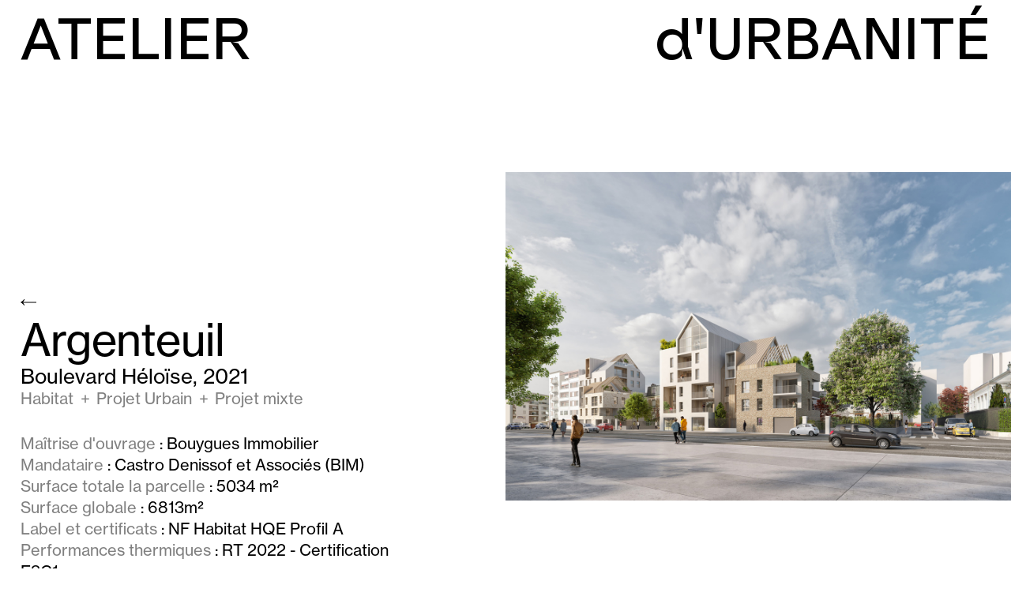

--- FILE ---
content_type: text/html; charset=UTF-8
request_url: https://www.au-rc.com/projet/argenteuil
body_size: 5910
content:
<!doctype html>
<html class="no-js" lang="fr">
	<head>
		<meta charset="utf-8">
		<meta http-equiv="X-UA-Compatible" content="IE=edge">
		<title>Atelier d'Urbanité . Argenteuil</title>

		
				<meta name="description" content="Atelier d&#039;urbanité Roland Castro est une agence d&#039;urbanisme et d&#039;architecture parisienne. Elle concentre plus de 40 ans de pensée, de conception et de pratique sur la notion d’urbanité à travers la ville, la métropole, le territoire et ses usagers." />
				<meta name="keywords" content="Roland Castro, Sophie Denissof, Grand Paris, Remodelage, Ville, banlieue" />
				<meta name="author" content="Atelier d&#039;urbanité Roland Castro" />
				<meta name="viewport" content="user-scalable=yes, width=device-width, initial-scale=1" />
		
		
<!-- SEO -->
<meta property="og:type" content="website"/>
<meta property="og:title" content="Atelier d&#039;Urbanité . Argenteuil"/>
<meta property="og:url" content="https://www.au-rc.com/projet/argenteuil"/>
<meta property="og:description" content="Atelier d&#039;urbanité Roland Castro est une agence d&#039;urbanisme et d&#039;architecture parisienne. Elle concentre plus de 40 ans de pensée, de conception et de pratique sur la notion d’urbanité à travers la ville, la métropole, le territoire et ses usagers."/>
<meta property="og:image" content="https://www.au-rc.com/files/work/1/_sizes/768_work_7_image_fr.jpg?d=20260116165244"/>

<meta name="twitter:card" content="summary"/>
<meta name="twitter:title" content="Atelier d&#039;Urbanité . Argenteuil"/>
<meta name="twitter:url" content="https://www.au-rc.com/projet/argenteuil"/>
<meta name="twitter:description" content="Atelier d&#039;urbanité Roland Castro est une agence d&#039;urbanisme et d&#039;architecture parisienne. Elle concentre plus de 40 ans de pensée, de conception et de pratique sur la notion d’urbanité à travers la ville, la métropole, le territoire et ses usagers."/>
<meta name="twitter:image" content="https://www.au-rc.com/files/work/1/_sizes/768_work_7_image_fr.jpg?d=20260116165244"/>
<!-- -->		<meta name="google-site-verification" content="gZuJHWn2TiTe4eE3I4-RmOmCQQnva0oG6Y1tUjYJbF8" />
		<link rel="apple-touch-icon" sizes="57x57" href="https://www.au-rc.com/assets/icon/apple-icon-57x57.png">
		<link rel="apple-touch-icon" sizes="60x60" href="https://www.au-rc.com/assets/icon/apple-icon-60x60.png">
		<link rel="apple-touch-icon" sizes="72x72" href="https://www.au-rc.com/assets/icon/apple-icon-72x72.png">
		<link rel="apple-touch-icon" sizes="76x76" href="https://www.au-rc.com/assets/icon/apple-icon-76x76.png">
		<link rel="apple-touch-icon" sizes="114x114" href="https://www.au-rc.com/assets/icon/apple-icon-114x114.png">
		<link rel="apple-touch-icon" sizes="120x120" href="https://www.au-rc.com/assets/icon/apple-icon-120x120.png">
		<link rel="apple-touch-icon" sizes="144x144" href="https://www.au-rc.com/assets/icon/apple-icon-144x144.png">
		<link rel="apple-touch-icon" sizes="152x152" href="https://www.au-rc.com/assets/icon/apple-icon-152x152.png">
		<link rel="apple-touch-icon" sizes="180x180" href="https://www.au-rc.com/assets/icon/apple-icon-180x180.png">
		<link rel="icon" type="image/png" sizes="192x192"  href="https://www.au-rc.com/assets/icon/android-icon-192x192.png">
		<link rel="icon" type="image/png" sizes="32x32" href="https://www.au-rc.com/assets/icon/favicon-32x32.png">
		<link rel="icon" type="image/png" sizes="96x96" href="https://www.au-rc.com/assets/icon/favicon-96x96.png">
		<link rel="icon" type="image/png" sizes="16x16" href="https://www.au-rc.com/assets/icon/favicon-16x16.png">
		<link rel="manifest" href="https://www.au-rc.com/assets/icon/manifest.json">
		<meta name="msapplication-TileColor" content="#ffffff">
		<meta name="msapplication-TileImage" content="https://www.au-rc.com/assets/icon/ms-icon-144x144.png">
		<meta name="theme-color" content="#ffffff">

		<link rel="stylesheet" href="https://use.typekit.net/kot2cth.css">
		<link rel="stylesheet" href="https://www.au-rc.com/assets/min/app.css">
		<script src="https://www.au-rc.com/assets/js/vendor/modernizr-custom.js"></script>
		<link rel="stylesheet" href="https://www.au-rc.com/assets/js/vendor/cookieconsent-master/src/cookieconsent.css">
	</head>
	<body class="body">
		<!--[if lt IE 10]>
			<p class="browserupgrade">You are using an <strong>outdated</strong> browser. Please <a href="http://browsehappy.com/">upgrade your browser</a> to improve your experience.</p>
		<![endif]-->
		<div id="preloader" class="preloader">
			<div class="preloader__content"></div>
		</div>
		<div id="main" class="main">
			<header id="header" class="header">
				<div class="header__flap">
					<div class="header__wrapper wrapper">
						<div class="header__logo">
							<div class="logo">
	<div class="logo__wrapper">
		<a class="logo__anchor anchor" href="/">
			<h1 class="logo__title">
				Atelier d'Urbanité			</h1>
			<div class="logo__subtitle">
				Roland Castro			</div>
		</a>
	</div>
</div>						</div>
						<nav class="header__navigation">
							<ul class="sections sections--1">
		<li class="sections__item">
		<div class="sections__name">
			<a class="sections__anchor anchor" href="/">
				A<span>TELIER</span>			</a>
		</div>
		<div class="sections__pages">
			<ul class="pages">
		<li class="pages__item">
		<a href="https://www.au-rc.com/fondamentaux" class="pages__anchor anchor" data-id="2">Fondamentaux</a>	</li>
		<li class="pages__item">
		<a href="https://www.au-rc.com/equipe" class="pages__anchor anchor" data-id="4">Équipe</a>	</li>
		<li class="pages__item">
		<a href="https://www.au-rc.com/medias" class="pages__anchor anchor" data-id="3">Médias</a>	</li>
		<li class="pages__item">
		<a href="https://www.au-rc.com/roland-castro" class="pages__anchor anchor" data-id="1">Roland Castro</a>	</li>
		<li class="pages__item">
		<a href="https://www.au-rc.com/contact" class="pages__anchor anchor" data-id="5">Contact</a>	</li>
	</ul>
		</div>
	</li>
		<li class="sections__item">
		<div class="sections__name">
			<a class="sections__anchor anchor" href="/">
				<span class="letter-d">d</span>'U<span>RBANITÉ</span>			</a>
		</div>
		<div class="sections__pages">
			<ul class="pages">
		<li class="pages__item">
		<a href="https://www.au-rc.com/illustro" class="pages__anchor anchor" data-id="7">Illustro</a>	</li>
		<li class="pages__item">
		<a href="https://www.au-rc.com/projets" class="pages__anchor anchor" data-id="11">Projets</a>	</li>
	</ul>
		</div>
	</li>
		<li class="sections__baseline">
		<span>Roland</span> <span>Castro</span>	</li>
</ul>
						</nav>
						<div class="header__socials">
							<div class="socials">
	<div class="socials__item">
		<a class="socials__anchor button" href="https://www.instagram.com/atelierdurbanite_rolandcastro" target="_blank" rel="noopener">
			<svg class="button__svg" width="20" height="20">
				<use xlink:href="/assets/img/symbols.svg#instagram"/>
			</svg>
			<span class="button__label">
				Instagram
			</span>
		</a>
	</div>
	<div class="socials__item">
		<a class="socials__anchor button" href="https://www.linkedin.com/company/castro-denissof-associes" target="_blank" rel="noopener">
			<svg class="button__svg" width="20" height="20">
				<use xlink:href="/assets/img/symbols.svg#linkedin"/>
			</svg>
			<span class="button__label">
				Linkedin
			</span>
		</a>
	</div>
</div>						</div>
					</div>
				</div>
				<div class="header__burger burger">
					<span class="burger__shape"></span>
				</div>
			</header>
			<div id="content" class="content">
				<div id="container" class="content__container"><div id="section" class="section section--project"
	 data-title="Atelier d'Urbanité . Argenteuil"
	 data-controller="project"
	 data-work="project"
	 data-page="project"
	 data-id="7">

	<div class="work">
		<div class="work__panel panel">
			<div class="panel__left">
				<div class="sticky">
													<div class="work__image landscape player__thumbnail" data-index="0">
						<figure class="paragraphs__vignette vignette">
							<img src="https://www.au-rc.com/assets/img/pix.gif" class="img img--landscape lazyload" data-src="https://www.au-rc.com/files/work/1/_sizes/768_work_7_image_fr.jpg?d=20260116165244" width="150" height="98" alt="Atelier d&#039;Urbanité - Argenteuil" data-srcset="https://www.au-rc.com/files/work/1/_sizes/768_work_7_image_fr.jpg?d=20260116165244 768w, https://www.au-rc.com/files/work/1/_sizes/1024_work_7_image_fr.jpg?d=20260116165244 1024w, https://www.au-rc.com/files/work/1/_sizes/1440_work_7_image_fr.jpg?d=20260116165244 1440w" sizes="(max-width: 820px) 100vw, 50vw" /><noscript><img src="https://www.au-rc.com/files/work/1/_sizes/768_work_7_image_fr.jpg?d=20260116165244" width="150" height="98" alt="Atelier d&#039;Urbanité - Argenteuil" /></noscript>						</figure>
					</div>
									</div>
			</div>
			<div class="panel__right">

				<div class="work__info">
					<div class="work__wrapper wrapper">
						<div class="work__back">
							<div class="back">
	<a class="back__anchor button" href="javascript:history.back();">
		<svg class="button__svg" width="20" height="20">
			<use xlink:href="/assets/img/symbols.svg#back" />
		</svg>
		<span class="button__label">
			Retour		</span>
	</a>
</div>						</div>
						<div class="work__heading">
							<h2 class="work__name">
								Argenteuil							</h2>
							<div class="work__subtitle">
							Boulevard Héloïse, 								2021							</div>
							<div class="work__programs">
								<div class="infos">
	<div class="infos__container">
			<div class="infos__item">
			Habitat		</div>
			<div class="infos__item">
			Projet Urbain		</div>
			<div class="infos__item">
			Projet mixte		</div>
		</div>
</div>
							</div>
						</div>

						<div class="reader">
							<div class="work__technical">
								<div class="wysiwyg wysiwyg--project wysiwyg--project-technical">
									<p><strong>Ma&icirc;trise d'ouvrage</strong> : Bouygues Immobilier<br /><strong>Mandataire</strong> : Castro Denissof et Associ&eacute;s (BIM)<br /><strong>Surface totale la parcelle</strong> : 5034 m&sup2;<br /><strong>Surface globale</strong> : 6813m&sup2;<br /><strong>Label et certificats </strong>: NF Habitat HQE Profil A<br /><strong>Performances thermiques</strong> : RT 2022 - Certification E3C1</p>								</div>
							</div>
																					<div class="work__header reader__text">
								<div class="wysiwyg wysiwyg--project">
									<p><strong>Argenteuil &ndash; boulevard H&eacute;lo&iuml;se &ndash; 96 logements</strong></p>
<p>Mission compl&egrave;te pour la construction de 96 logements dont 68 logements collectifs, 28 maisons individuelles, de 3 commerces, d&rsquo;un caf&eacute; associatif, d&rsquo;une salle commune de bricolage, d&rsquo;un atelier v&eacute;lo r&eacute;sidentiel et d&rsquo;un parking de 136 places.</p>								</div>
																<div class="reader__button reader__button--more">
									<span>Voir plus</span>
								</div>
															</div>
																					<div class="work__text reader__complement">
								<div class="wysiwyg wysiwyg--project">
									<p><strong>Habiter le chemin des &eacute;coliers</strong></p>
<p>Le projet s&rsquo;organise autour d&rsquo;une nouvelle ruelle qui se glisse entre les b&acirc;timents existants du boulevard H&eacute;lo&iuml;se jusqu&rsquo;&agrave; la rue Ernest Bray et m&eacute;nage une placette qui &eacute;claire le c&oelig;ur de l&rsquo;&icirc;lot. Cette nouvelle voie s&rsquo;&eacute;quipe d&rsquo;am&eacute;nit&eacute;s et met en relation la proche rue commer&ccedil;ante Paul Vaillant Couturier, l&rsquo;&eacute;quipement Salle Jean Vilar, le March&eacute; H&eacute;lo&iuml;se et les berges de Seine requalifi&eacute;e.&nbsp;<br />Les s&eacute;quences et l&rsquo;&eacute;pannelage vari&eacute;s qui dessinent le projet permettent une insertion harmonieuse et &eacute;l&eacute;gante au tissu faubourien de la ville d&rsquo;Argenteuil. Trois maisons existantes sont incluses dans l&rsquo;emprise de la parcelle et dialoguent avec le projet. Les &eacute;l&eacute;ments du paysage existant, arbres remarquables et haies, sont pr&eacute;serv&eacute;s et intensifier.</p>
<p>Des jardins privatifs, de larges balcons et des terrasses g&eacute;n&eacute;reuses offrent de v&eacute;ritables prolongements ext&eacute;rieurs v&eacute;g&eacute;talis&eacute;s. Certaines extensions des logements offrent de v&eacute;ritables pi&egrave;ces en plus et se d&eacute;clinent sous forme de combles am&eacute;nag&eacute;s, de mezzanines g&eacute;n&eacute;reuses surplombant les s&eacute;jours, d&rsquo;ateliers/studios en RDC, de jardins d&rsquo;hiver et de cabanes de jardins aux multiples usages.<br />Un espace de travail partag&eacute;, lumineux et calme, connect&eacute; et accessible en libre-service et une salle g&eacute;n&eacute;reuse, agr&eacute;ment&eacute;e d&rsquo;un jardin permettant aux parents de faire garder leurs enfants au plus proche de chez eux, compl&egrave;tent les valeurs appropriatives.<br />La structure porteuse, les planchers, les murs et les char&not;pentes des b&acirc;timents du projet sont r&eacute;alis&eacute;s en bois. Ce choix constructif, fili&egrave;re s&egrave;che, garantit un chantier propre, rapide, avec peu de nuisances.&nbsp;</p>
<p><strong>&Eacute;quipe AU</strong><br />Etienne Merlaud<br />Awen Tosser-Roussey</p>
<p><strong>Cr&eacute;dits photos</strong><br />Atom Graphic</p>								</div>
								<div class="reader__button reader__button--less">
									<span>Rétracter</span>
								</div>
							</div>
													</div>
											</div>
				</div>

			</div>
		</div>
		<div class="work__images">
			<div class="images">
	<div class="images__container">
		<div class="images__sizer"></div>
								<div class="images__item landscape player__thumbnail" data-index="1">
			<div class="images__wrapper">
				<div class="images__content">
										<div class="images__thumbnail">
						<figure class="images__vignette vignette">
							<img src="https://www.au-rc.com/assets/img/pix.gif" class="img img--landscape lazyload" data-src="https://www.au-rc.com/files/image/1/_sizes/768_image_162_image_fr.jpg?d=20260116165244" width="150" height="105" alt="Atelier d&#039;Urbanité - Argenteuil_Bd_Héloise_15_Full.jpg" data-srcset="https://www.au-rc.com/files/image/1/_sizes/768_image_162_image_fr.jpg?d=20260116165244 768w, https://www.au-rc.com/files/image/1/_sizes/1024_image_162_image_fr.jpg?d=20260116165244 1024w, https://www.au-rc.com/files/image/1/_sizes/1440_image_162_image_fr.jpg?d=20260116165244 1440w" sizes="(max-width: 820px) 100vw, 50vw" /><noscript><img src="https://www.au-rc.com/files/image/1/_sizes/768_image_162_image_fr.jpg?d=20260116165244" width="150" height="105" alt="Atelier d&#039;Urbanité - Argenteuil_Bd_Héloise_15_Full.jpg" /></noscript>						</figure>
					</div>
														</div>
			</div>
		</div>
									<div class="images__item landscape player__thumbnail" data-index="2">
			<div class="images__wrapper">
				<div class="images__content">
										<div class="images__thumbnail">
						<figure class="images__vignette vignette">
							<img src="https://www.au-rc.com/assets/img/pix.gif" class="img img--landscape lazyload" data-src="https://www.au-rc.com/files/image/1/_sizes/768_image_163_image_fr.jpg?d=20260116165244" width="150" height="105" alt="Atelier d&#039;Urbanité - Argenteuil_Rue_Interieure_HD_02.jpg" data-srcset="https://www.au-rc.com/files/image/1/_sizes/768_image_163_image_fr.jpg?d=20260116165244 768w, https://www.au-rc.com/files/image/1/_sizes/1024_image_163_image_fr.jpg?d=20260116165244 1024w, https://www.au-rc.com/files/image/1/_sizes/1440_image_163_image_fr.jpg?d=20260116165244 1440w" sizes="(max-width: 820px) 100vw, 50vw" /><noscript><img src="https://www.au-rc.com/files/image/1/_sizes/768_image_163_image_fr.jpg?d=20260116165244" width="150" height="105" alt="Atelier d&#039;Urbanité - Argenteuil_Rue_Interieure_HD_02.jpg" /></noscript>						</figure>
					</div>
														</div>
			</div>
		</div>
									<div class="images__item landscape player__thumbnail" data-index="3">
			<div class="images__wrapper">
				<div class="images__content">
										<div class="images__thumbnail">
						<figure class="images__vignette vignette">
							<img src="https://www.au-rc.com/assets/img/pix.gif" class="img img--landscape lazyload" data-src="https://www.au-rc.com/files/image/1/_sizes/768_image_174_image_fr.jpg?d=20260116165244" width="150" height="84" alt="Atelier d&#039;Urbanité - zooms cabane.jpg" data-srcset="https://www.au-rc.com/files/image/1/_sizes/768_image_174_image_fr.jpg?d=20260116165244 768w, https://www.au-rc.com/files/image/1/_sizes/1024_image_174_image_fr.jpg?d=20260116165244 1024w, https://www.au-rc.com/files/image/1/_sizes/1440_image_174_image_fr.jpg?d=20260116165244 1440w" sizes="(max-width: 820px) 100vw, 50vw" /><noscript><img src="https://www.au-rc.com/files/image/1/_sizes/768_image_174_image_fr.jpg?d=20260116165244" width="150" height="84" alt="Atelier d&#039;Urbanité - zooms cabane.jpg" /></noscript>						</figure>
					</div>
														</div>
			</div>
		</div>
									<div class="images__item landscape player__thumbnail" data-index="4">
			<div class="images__wrapper">
				<div class="images__content">
										<div class="images__thumbnail">
						<figure class="images__vignette vignette">
							<img src="https://www.au-rc.com/assets/img/pix.gif" class="img img--landscape lazyload" data-src="https://www.au-rc.com/files/image/1/_sizes/768_image_158_image_fr.jpg?d=20260116165244" width="150" height="107" alt="Atelier d&#039;Urbanité - 210504-Plan masse.jpg" data-srcset="https://www.au-rc.com/files/image/1/_sizes/768_image_158_image_fr.jpg?d=20260116165244 768w, https://www.au-rc.com/files/image/1/_sizes/1024_image_158_image_fr.jpg?d=20260116165244 1024w, https://www.au-rc.com/files/image/1/_sizes/1440_image_158_image_fr.jpg?d=20260116165244 1440w" sizes="(max-width: 820px) 100vw, 50vw" /><noscript><img src="https://www.au-rc.com/files/image/1/_sizes/768_image_158_image_fr.jpg?d=20260116165244" width="150" height="107" alt="Atelier d&#039;Urbanité - 210504-Plan masse.jpg" /></noscript>						</figure>
					</div>
														</div>
			</div>
		</div>
									<div class="images__item landscape player__thumbnail" data-index="5">
			<div class="images__wrapper">
				<div class="images__content">
										<div class="images__thumbnail">
						<figure class="images__vignette vignette">
							<img src="https://www.au-rc.com/assets/img/pix.gif" class="img img--landscape lazyload" data-src="https://www.au-rc.com/files/image/1/_sizes/768_image_161_image_fr.jpg?d=20260116165244" width="150" height="118" alt="Atelier d&#039;Urbanité - 210504-RDC.jpg" data-srcset="https://www.au-rc.com/files/image/1/_sizes/768_image_161_image_fr.jpg?d=20260116165244 768w, https://www.au-rc.com/files/image/1/_sizes/1024_image_161_image_fr.jpg?d=20260116165244 1024w, https://www.au-rc.com/files/image/1/_sizes/1440_image_161_image_fr.jpg?d=20260116165244 1440w" sizes="(max-width: 820px) 100vw, 50vw" /><noscript><img src="https://www.au-rc.com/files/image/1/_sizes/768_image_161_image_fr.jpg?d=20260116165244" width="150" height="118" alt="Atelier d&#039;Urbanité - 210504-RDC.jpg" /></noscript>						</figure>
					</div>
														</div>
			</div>
		</div>
									<div class="images__item landscape player__thumbnail" data-index="6">
			<div class="images__wrapper">
				<div class="images__content">
										<div class="images__thumbnail">
						<figure class="images__vignette vignette">
							<img src="https://www.au-rc.com/assets/img/pix.gif" class="img img--landscape lazyload" data-src="https://www.au-rc.com/files/image/1/_sizes/768_image_159_image_fr.jpg?d=20260116165244" width="150" height="102" alt="Atelier d&#039;Urbanité - 210504-insertion urbaine.jpg" data-srcset="https://www.au-rc.com/files/image/1/_sizes/768_image_159_image_fr.jpg?d=20260116165244 768w, https://www.au-rc.com/files/image/1/_sizes/1024_image_159_image_fr.jpg?d=20260116165244 1024w, https://www.au-rc.com/files/image/1/_sizes/1440_image_159_image_fr.jpg?d=20260116165244 1440w" sizes="(max-width: 820px) 100vw, 50vw" /><noscript><img src="https://www.au-rc.com/files/image/1/_sizes/768_image_159_image_fr.jpg?d=20260116165244" width="150" height="102" alt="Atelier d&#039;Urbanité - 210504-insertion urbaine.jpg" /></noscript>						</figure>
					</div>
														</div>
			</div>
		</div>
									<div class="images__item landscape player__thumbnail" data-index="7">
			<div class="images__wrapper">
				<div class="images__content">
										<div class="images__thumbnail">
						<figure class="images__vignette vignette">
							<img src="https://www.au-rc.com/assets/img/pix.gif" class="img img--landscape lazyload" data-src="https://www.au-rc.com/files/image/1/_sizes/768_image_167_image_fr.jpg?d=20260116165244" width="150" height="84" alt="Atelier d&#039;Urbanité - Enscape_2021-04-30-09-37-59.jpg" data-srcset="https://www.au-rc.com/files/image/1/_sizes/768_image_167_image_fr.jpg?d=20260116165244 768w, https://www.au-rc.com/files/image/1/_sizes/1024_image_167_image_fr.jpg?d=20260116165244 1024w, https://www.au-rc.com/files/image/1/_sizes/1440_image_167_image_fr.jpg?d=20260116165244 1440w" sizes="(max-width: 820px) 100vw, 50vw" /><noscript><img src="https://www.au-rc.com/files/image/1/_sizes/768_image_167_image_fr.jpg?d=20260116165244" width="150" height="84" alt="Atelier d&#039;Urbanité - Enscape_2021-04-30-09-37-59.jpg" /></noscript>						</figure>
					</div>
														</div>
			</div>
		</div>
									<div class="images__item landscape player__thumbnail" data-index="8">
			<div class="images__wrapper">
				<div class="images__content">
										<div class="images__thumbnail">
						<figure class="images__vignette vignette">
							<img src="https://www.au-rc.com/assets/img/pix.gif" class="img img--landscape lazyload" data-src="https://www.au-rc.com/files/image/1/_sizes/768_image_168_image_fr.jpg?d=20260116165244" width="150" height="84" alt="Atelier d&#039;Urbanité - Enscape_2021-04-30-12-19-51.jpg" data-srcset="https://www.au-rc.com/files/image/1/_sizes/768_image_168_image_fr.jpg?d=20260116165244 768w, https://www.au-rc.com/files/image/1/_sizes/1024_image_168_image_fr.jpg?d=20260116165244 1024w, https://www.au-rc.com/files/image/1/_sizes/1440_image_168_image_fr.jpg?d=20260116165244 1440w" sizes="(max-width: 820px) 100vw, 50vw" /><noscript><img src="https://www.au-rc.com/files/image/1/_sizes/768_image_168_image_fr.jpg?d=20260116165244" width="150" height="84" alt="Atelier d&#039;Urbanité - Enscape_2021-04-30-12-19-51.jpg" /></noscript>						</figure>
					</div>
														</div>
			</div>
		</div>
									<div class="images__item landscape player__thumbnail" data-index="9">
			<div class="images__wrapper">
				<div class="images__content">
										<div class="images__thumbnail">
						<figure class="images__vignette vignette">
							<img src="https://www.au-rc.com/assets/img/pix.gif" class="img img--landscape lazyload" data-src="https://www.au-rc.com/files/image/1/_sizes/768_image_171_image_fr.jpg?d=20260116165244" width="150" height="106" alt="Atelier d&#039;Urbanité - plan etage courant-01.jpg" data-srcset="https://www.au-rc.com/files/image/1/_sizes/768_image_171_image_fr.jpg?d=20260116165244 768w, https://www.au-rc.com/files/image/1/_sizes/1024_image_171_image_fr.jpg?d=20260116165244 1024w, https://www.au-rc.com/files/image/1/_sizes/1440_image_171_image_fr.jpg?d=20260116165244 1440w" sizes="(max-width: 820px) 100vw, 50vw" /><noscript><img src="https://www.au-rc.com/files/image/1/_sizes/768_image_171_image_fr.jpg?d=20260116165244" width="150" height="106" alt="Atelier d&#039;Urbanité - plan etage courant-01.jpg" /></noscript>						</figure>
					</div>
														</div>
			</div>
		</div>
									<div class="images__item landscape player__thumbnail" data-index="10">
			<div class="images__wrapper">
				<div class="images__content">
										<div class="images__thumbnail">
						<figure class="images__vignette vignette">
							<img src="https://www.au-rc.com/assets/img/pix.gif" class="img img--landscape lazyload" data-src="https://www.au-rc.com/files/image/1/_sizes/768_image_172_image_fr.jpg?d=20260116165244" width="150" height="84" alt="Atelier d&#039;Urbanité - plan masse.jpg" data-srcset="https://www.au-rc.com/files/image/1/_sizes/768_image_172_image_fr.jpg?d=20260116165244 768w, https://www.au-rc.com/files/image/1/_sizes/1024_image_172_image_fr.jpg?d=20260116165244 1024w, https://www.au-rc.com/files/image/1/_sizes/1440_image_172_image_fr.jpg?d=20260116165244 1440w" sizes="(max-width: 820px) 100vw, 50vw" /><noscript><img src="https://www.au-rc.com/files/image/1/_sizes/768_image_172_image_fr.jpg?d=20260116165244" width="150" height="84" alt="Atelier d&#039;Urbanité - plan masse.jpg" /></noscript>						</figure>
					</div>
														</div>
			</div>
		</div>
									<div class="images__item portrait player__thumbnail" data-index="11">
			<div class="images__wrapper">
				<div class="images__content">
										<div class="images__thumbnail">
						<figure class="images__vignette vignette">
							<img src="https://www.au-rc.com/assets/img/pix.gif" class="img img--portrait lazyload" data-src="https://www.au-rc.com/files/image/1/_sizes/768_image_160_image_fr.jpg?d=20260116165244" width="150" height="412" alt="Atelier d&#039;Urbanité - 210504-RDC-legendes.jpg" data-srcset="https://www.au-rc.com/files/image/1/_sizes/768_image_160_image_fr.jpg?d=20260116165244 768w, https://www.au-rc.com/files/image/1/_sizes/1024_image_160_image_fr.jpg?d=20260116165244 1024w, https://www.au-rc.com/files/image/1/_sizes/1440_image_160_image_fr.jpg?d=20260116165244 1440w" sizes="(max-width: 820px) 100vw, 50vw" /><noscript><img src="https://www.au-rc.com/files/image/1/_sizes/768_image_160_image_fr.jpg?d=20260116165244" width="150" height="412" alt="Atelier d&#039;Urbanité - 210504-RDC-legendes.jpg" /></noscript>						</figure>
					</div>
														</div>
			</div>
		</div>
									<div class="images__item landscape player__thumbnail" data-index="12">
			<div class="images__wrapper">
				<div class="images__content">
										<div class="images__thumbnail">
						<figure class="images__vignette vignette">
							<img src="https://www.au-rc.com/assets/img/pix.gif" class="img img--landscape lazyload" data-src="https://www.au-rc.com/files/image/1/_sizes/768_image_165_image_fr.jpg?d=20260116165244" width="150" height="106" alt="Atelier d&#039;Urbanité - cabane-01.jpg" data-srcset="https://www.au-rc.com/files/image/1/_sizes/768_image_165_image_fr.jpg?d=20260116165244 768w, https://www.au-rc.com/files/image/1/_sizes/1024_image_165_image_fr.jpg?d=20260116165244 1024w, https://www.au-rc.com/files/image/1/_sizes/1440_image_165_image_fr.jpg?d=20260116165244 1440w" sizes="(max-width: 820px) 100vw, 50vw" /><noscript><img src="https://www.au-rc.com/files/image/1/_sizes/768_image_165_image_fr.jpg?d=20260116165244" width="150" height="106" alt="Atelier d&#039;Urbanité - cabane-01.jpg" /></noscript>						</figure>
					</div>
														</div>
			</div>
		</div>
									<div class="images__item landscape player__thumbnail" data-index="13">
			<div class="images__wrapper">
				<div class="images__content">
										<div class="images__thumbnail">
						<figure class="images__vignette vignette">
							<img src="https://www.au-rc.com/assets/img/pix.gif" class="img img--landscape lazyload" data-src="https://www.au-rc.com/files/image/1/_sizes/768_image_166_image_fr.jpg?d=20260116165244" width="150" height="106" alt="Atelier d&#039;Urbanité - combles-01.jpg" data-srcset="https://www.au-rc.com/files/image/1/_sizes/768_image_166_image_fr.jpg?d=20260116165244 768w, https://www.au-rc.com/files/image/1/_sizes/1024_image_166_image_fr.jpg?d=20260116165244 1024w, https://www.au-rc.com/files/image/1/_sizes/1440_image_166_image_fr.jpg?d=20260116165244 1440w" sizes="(max-width: 820px) 100vw, 50vw" /><noscript><img src="https://www.au-rc.com/files/image/1/_sizes/768_image_166_image_fr.jpg?d=20260116165244" width="150" height="106" alt="Atelier d&#039;Urbanité - combles-01.jpg" /></noscript>						</figure>
					</div>
														</div>
			</div>
		</div>
									<div class="images__item landscape player__thumbnail" data-index="14">
			<div class="images__wrapper">
				<div class="images__content">
										<div class="images__thumbnail">
						<figure class="images__vignette vignette">
							<img src="https://www.au-rc.com/assets/img/pix.gif" class="img img--landscape lazyload" data-src="https://www.au-rc.com/files/image/1/_sizes/768_image_169_image_fr.jpg?d=20260116165244" width="150" height="106" alt="Atelier d&#039;Urbanité - jardin hiver-01.jpg" data-srcset="https://www.au-rc.com/files/image/1/_sizes/768_image_169_image_fr.jpg?d=20260116165244 768w, https://www.au-rc.com/files/image/1/_sizes/1024_image_169_image_fr.jpg?d=20260116165244 1024w, https://www.au-rc.com/files/image/1/_sizes/1440_image_169_image_fr.jpg?d=20260116165244 1440w" sizes="(max-width: 820px) 100vw, 50vw" /><noscript><img src="https://www.au-rc.com/files/image/1/_sizes/768_image_169_image_fr.jpg?d=20260116165244" width="150" height="106" alt="Atelier d&#039;Urbanité - jardin hiver-01.jpg" /></noscript>						</figure>
					</div>
														</div>
			</div>
		</div>
									<div class="images__item landscape player__thumbnail" data-index="15">
			<div class="images__wrapper">
				<div class="images__content">
										<div class="images__thumbnail">
						<figure class="images__vignette vignette">
							<img src="https://www.au-rc.com/assets/img/pix.gif" class="img img--landscape lazyload" data-src="https://www.au-rc.com/files/image/1/_sizes/768_image_170_image_fr.jpg?d=20260116165244" width="150" height="106" alt="Atelier d&#039;Urbanité - mezzanine-01.jpg" data-srcset="https://www.au-rc.com/files/image/1/_sizes/768_image_170_image_fr.jpg?d=20260116165244 768w, https://www.au-rc.com/files/image/1/_sizes/1024_image_170_image_fr.jpg?d=20260116165244 1024w, https://www.au-rc.com/files/image/1/_sizes/1440_image_170_image_fr.jpg?d=20260116165244 1440w" sizes="(max-width: 820px) 100vw, 50vw" /><noscript><img src="https://www.au-rc.com/files/image/1/_sizes/768_image_170_image_fr.jpg?d=20260116165244" width="150" height="106" alt="Atelier d&#039;Urbanité - mezzanine-01.jpg" /></noscript>						</figure>
					</div>
														</div>
			</div>
		</div>
									<div class="images__item landscape player__thumbnail" data-index="16">
			<div class="images__wrapper">
				<div class="images__content">
										<div class="images__thumbnail">
						<figure class="images__vignette vignette">
							<img src="https://www.au-rc.com/assets/img/pix.gif" class="img img--landscape lazyload" data-src="https://www.au-rc.com/files/image/1/_sizes/768_image_173_image_fr.jpg?d=20260116165244" width="150" height="106" alt="Atelier d&#039;Urbanité - RDC ateliers-01.jpg" data-srcset="https://www.au-rc.com/files/image/1/_sizes/768_image_173_image_fr.jpg?d=20260116165244 768w, https://www.au-rc.com/files/image/1/_sizes/1024_image_173_image_fr.jpg?d=20260116165244 1024w, https://www.au-rc.com/files/image/1/_sizes/1440_image_173_image_fr.jpg?d=20260116165244 1440w" sizes="(max-width: 820px) 100vw, 50vw" /><noscript><img src="https://www.au-rc.com/files/image/1/_sizes/768_image_173_image_fr.jpg?d=20260116165244" width="150" height="106" alt="Atelier d&#039;Urbanité - RDC ateliers-01.jpg" /></noscript>						</figure>
					</div>
														</div>
			</div>
		</div>
				</div>
</div>
		</div>
		<div class="work__player player" id="player">
			<div class="player__swiper">
				<div class="swiper" id="swiper" data-swiper-transition="slide">
	<div class="swiper-wrapper">
										<div class="swiper-slide swiper-slide--img" data-video="0" data-id="swiper-0">
			<div class="swiper-image">
				<img src="https://www.au-rc.com/assets/img/pix.gif" class="swiper-img swiper-lazy" data-src="https://www.au-rc.com/files/work/1/_sizes/768_work_7_image_fr.jpg?d=20260116165244" data-srcset="https://www.au-rc.com/files/work/1/_sizes/768_work_7_image_fr.jpg?d=20260116165244 768w, https://www.au-rc.com/files/work/1/_sizes/1024_work_7_image_fr.jpg?d=20260116165244 1024w, https://www.au-rc.com/files/work/1/_sizes/1440_work_7_image_fr.jpg?d=20260116165244 1440w" sizes="80vw" width="150" height="98" alt="" />			</div>
						<div class="swiper-overlay"></div>
		</div>
												<div class="swiper-slide swiper-slide--img" data-video="0" data-id="swiper-1">
			<div class="swiper-image">
				<img src="https://www.au-rc.com/assets/img/pix.gif" class="swiper-img swiper-lazy" data-src="https://www.au-rc.com/files/image/1/_sizes/768_image_162_image_fr.jpg?d=20260116165244" data-srcset="https://www.au-rc.com/files/image/1/_sizes/768_image_162_image_fr.jpg?d=20260116165244 768w, https://www.au-rc.com/files/image/1/_sizes/1024_image_162_image_fr.jpg?d=20260116165244 1024w, https://www.au-rc.com/files/image/1/_sizes/1440_image_162_image_fr.jpg?d=20260116165244 1440w" sizes="80vw" width="150" height="105" alt="" />			</div>
						<div class="swiper-overlay"></div>
		</div>
												<div class="swiper-slide swiper-slide--img" data-video="0" data-id="swiper-2">
			<div class="swiper-image">
				<img src="https://www.au-rc.com/assets/img/pix.gif" class="swiper-img swiper-lazy" data-src="https://www.au-rc.com/files/image/1/_sizes/768_image_163_image_fr.jpg?d=20260116165244" data-srcset="https://www.au-rc.com/files/image/1/_sizes/768_image_163_image_fr.jpg?d=20260116165244 768w, https://www.au-rc.com/files/image/1/_sizes/1024_image_163_image_fr.jpg?d=20260116165244 1024w, https://www.au-rc.com/files/image/1/_sizes/1440_image_163_image_fr.jpg?d=20260116165244 1440w" sizes="80vw" width="150" height="105" alt="" />			</div>
						<div class="swiper-overlay"></div>
		</div>
												<div class="swiper-slide swiper-slide--img" data-video="0" data-id="swiper-3">
			<div class="swiper-image">
				<img src="https://www.au-rc.com/assets/img/pix.gif" class="swiper-img swiper-lazy" data-src="https://www.au-rc.com/files/image/1/_sizes/768_image_174_image_fr.jpg?d=20260116165244" data-srcset="https://www.au-rc.com/files/image/1/_sizes/768_image_174_image_fr.jpg?d=20260116165244 768w, https://www.au-rc.com/files/image/1/_sizes/1024_image_174_image_fr.jpg?d=20260116165244 1024w, https://www.au-rc.com/files/image/1/_sizes/1440_image_174_image_fr.jpg?d=20260116165244 1440w" sizes="80vw" width="150" height="84" alt="" />			</div>
						<div class="swiper-overlay"></div>
		</div>
												<div class="swiper-slide swiper-slide--img" data-video="0" data-id="swiper-4">
			<div class="swiper-image">
				<img src="https://www.au-rc.com/assets/img/pix.gif" class="swiper-img swiper-lazy" data-src="https://www.au-rc.com/files/image/1/_sizes/768_image_158_image_fr.jpg?d=20260116165244" data-srcset="https://www.au-rc.com/files/image/1/_sizes/768_image_158_image_fr.jpg?d=20260116165244 768w, https://www.au-rc.com/files/image/1/_sizes/1024_image_158_image_fr.jpg?d=20260116165244 1024w, https://www.au-rc.com/files/image/1/_sizes/1440_image_158_image_fr.jpg?d=20260116165244 1440w" sizes="80vw" width="150" height="107" alt="" />			</div>
						<div class="swiper-overlay"></div>
		</div>
												<div class="swiper-slide swiper-slide--img" data-video="0" data-id="swiper-5">
			<div class="swiper-image">
				<img src="https://www.au-rc.com/assets/img/pix.gif" class="swiper-img swiper-lazy" data-src="https://www.au-rc.com/files/image/1/_sizes/768_image_161_image_fr.jpg?d=20260116165244" data-srcset="https://www.au-rc.com/files/image/1/_sizes/768_image_161_image_fr.jpg?d=20260116165244 768w, https://www.au-rc.com/files/image/1/_sizes/1024_image_161_image_fr.jpg?d=20260116165244 1024w, https://www.au-rc.com/files/image/1/_sizes/1440_image_161_image_fr.jpg?d=20260116165244 1440w" sizes="80vw" width="150" height="118" alt="" />			</div>
						<div class="swiper-overlay"></div>
		</div>
												<div class="swiper-slide swiper-slide--img" data-video="0" data-id="swiper-6">
			<div class="swiper-image">
				<img src="https://www.au-rc.com/assets/img/pix.gif" class="swiper-img swiper-lazy" data-src="https://www.au-rc.com/files/image/1/_sizes/768_image_159_image_fr.jpg?d=20260116165244" data-srcset="https://www.au-rc.com/files/image/1/_sizes/768_image_159_image_fr.jpg?d=20260116165244 768w, https://www.au-rc.com/files/image/1/_sizes/1024_image_159_image_fr.jpg?d=20260116165244 1024w, https://www.au-rc.com/files/image/1/_sizes/1440_image_159_image_fr.jpg?d=20260116165244 1440w" sizes="80vw" width="150" height="102" alt="" />			</div>
						<div class="swiper-overlay"></div>
		</div>
												<div class="swiper-slide swiper-slide--img" data-video="0" data-id="swiper-7">
			<div class="swiper-image">
				<img src="https://www.au-rc.com/assets/img/pix.gif" class="swiper-img swiper-lazy" data-src="https://www.au-rc.com/files/image/1/_sizes/768_image_167_image_fr.jpg?d=20260116165244" data-srcset="https://www.au-rc.com/files/image/1/_sizes/768_image_167_image_fr.jpg?d=20260116165244 768w, https://www.au-rc.com/files/image/1/_sizes/1024_image_167_image_fr.jpg?d=20260116165244 1024w, https://www.au-rc.com/files/image/1/_sizes/1440_image_167_image_fr.jpg?d=20260116165244 1440w" sizes="80vw" width="150" height="84" alt="" />			</div>
						<div class="swiper-overlay"></div>
		</div>
												<div class="swiper-slide swiper-slide--img" data-video="0" data-id="swiper-8">
			<div class="swiper-image">
				<img src="https://www.au-rc.com/assets/img/pix.gif" class="swiper-img swiper-lazy" data-src="https://www.au-rc.com/files/image/1/_sizes/768_image_168_image_fr.jpg?d=20260116165244" data-srcset="https://www.au-rc.com/files/image/1/_sizes/768_image_168_image_fr.jpg?d=20260116165244 768w, https://www.au-rc.com/files/image/1/_sizes/1024_image_168_image_fr.jpg?d=20260116165244 1024w, https://www.au-rc.com/files/image/1/_sizes/1440_image_168_image_fr.jpg?d=20260116165244 1440w" sizes="80vw" width="150" height="84" alt="" />			</div>
						<div class="swiper-overlay"></div>
		</div>
												<div class="swiper-slide swiper-slide--img" data-video="0" data-id="swiper-9">
			<div class="swiper-image">
				<img src="https://www.au-rc.com/assets/img/pix.gif" class="swiper-img swiper-lazy" data-src="https://www.au-rc.com/files/image/1/_sizes/768_image_171_image_fr.jpg?d=20260116165244" data-srcset="https://www.au-rc.com/files/image/1/_sizes/768_image_171_image_fr.jpg?d=20260116165244 768w, https://www.au-rc.com/files/image/1/_sizes/1024_image_171_image_fr.jpg?d=20260116165244 1024w, https://www.au-rc.com/files/image/1/_sizes/1440_image_171_image_fr.jpg?d=20260116165244 1440w" sizes="80vw" width="150" height="106" alt="" />			</div>
						<div class="swiper-overlay"></div>
		</div>
												<div class="swiper-slide swiper-slide--img" data-video="0" data-id="swiper-10">
			<div class="swiper-image">
				<img src="https://www.au-rc.com/assets/img/pix.gif" class="swiper-img swiper-lazy" data-src="https://www.au-rc.com/files/image/1/_sizes/768_image_172_image_fr.jpg?d=20260116165244" data-srcset="https://www.au-rc.com/files/image/1/_sizes/768_image_172_image_fr.jpg?d=20260116165244 768w, https://www.au-rc.com/files/image/1/_sizes/1024_image_172_image_fr.jpg?d=20260116165244 1024w, https://www.au-rc.com/files/image/1/_sizes/1440_image_172_image_fr.jpg?d=20260116165244 1440w" sizes="80vw" width="150" height="84" alt="" />			</div>
						<div class="swiper-overlay"></div>
		</div>
												<div class="swiper-slide swiper-slide--img" data-video="0" data-id="swiper-11">
			<div class="swiper-image">
				<img src="https://www.au-rc.com/assets/img/pix.gif" class="swiper-img swiper-lazy" data-src="https://www.au-rc.com/files/image/1/_sizes/768_image_160_image_fr.jpg?d=20260116165244" data-srcset="https://www.au-rc.com/files/image/1/_sizes/768_image_160_image_fr.jpg?d=20260116165244 768w, https://www.au-rc.com/files/image/1/_sizes/1024_image_160_image_fr.jpg?d=20260116165244 1024w, https://www.au-rc.com/files/image/1/_sizes/1440_image_160_image_fr.jpg?d=20260116165244 1440w" sizes="80vw" width="150" height="412" alt="" />			</div>
						<div class="swiper-overlay"></div>
		</div>
												<div class="swiper-slide swiper-slide--img" data-video="0" data-id="swiper-12">
			<div class="swiper-image">
				<img src="https://www.au-rc.com/assets/img/pix.gif" class="swiper-img swiper-lazy" data-src="https://www.au-rc.com/files/image/1/_sizes/768_image_165_image_fr.jpg?d=20260116165244" data-srcset="https://www.au-rc.com/files/image/1/_sizes/768_image_165_image_fr.jpg?d=20260116165244 768w, https://www.au-rc.com/files/image/1/_sizes/1024_image_165_image_fr.jpg?d=20260116165244 1024w, https://www.au-rc.com/files/image/1/_sizes/1440_image_165_image_fr.jpg?d=20260116165244 1440w" sizes="80vw" width="150" height="106" alt="" />			</div>
						<div class="swiper-overlay"></div>
		</div>
												<div class="swiper-slide swiper-slide--img" data-video="0" data-id="swiper-13">
			<div class="swiper-image">
				<img src="https://www.au-rc.com/assets/img/pix.gif" class="swiper-img swiper-lazy" data-src="https://www.au-rc.com/files/image/1/_sizes/768_image_166_image_fr.jpg?d=20260116165244" data-srcset="https://www.au-rc.com/files/image/1/_sizes/768_image_166_image_fr.jpg?d=20260116165244 768w, https://www.au-rc.com/files/image/1/_sizes/1024_image_166_image_fr.jpg?d=20260116165244 1024w, https://www.au-rc.com/files/image/1/_sizes/1440_image_166_image_fr.jpg?d=20260116165244 1440w" sizes="80vw" width="150" height="106" alt="" />			</div>
						<div class="swiper-overlay"></div>
		</div>
												<div class="swiper-slide swiper-slide--img" data-video="0" data-id="swiper-14">
			<div class="swiper-image">
				<img src="https://www.au-rc.com/assets/img/pix.gif" class="swiper-img swiper-lazy" data-src="https://www.au-rc.com/files/image/1/_sizes/768_image_169_image_fr.jpg?d=20260116165244" data-srcset="https://www.au-rc.com/files/image/1/_sizes/768_image_169_image_fr.jpg?d=20260116165244 768w, https://www.au-rc.com/files/image/1/_sizes/1024_image_169_image_fr.jpg?d=20260116165244 1024w, https://www.au-rc.com/files/image/1/_sizes/1440_image_169_image_fr.jpg?d=20260116165244 1440w" sizes="80vw" width="150" height="106" alt="" />			</div>
						<div class="swiper-overlay"></div>
		</div>
												<div class="swiper-slide swiper-slide--img" data-video="0" data-id="swiper-15">
			<div class="swiper-image">
				<img src="https://www.au-rc.com/assets/img/pix.gif" class="swiper-img swiper-lazy" data-src="https://www.au-rc.com/files/image/1/_sizes/768_image_170_image_fr.jpg?d=20260116165244" data-srcset="https://www.au-rc.com/files/image/1/_sizes/768_image_170_image_fr.jpg?d=20260116165244 768w, https://www.au-rc.com/files/image/1/_sizes/1024_image_170_image_fr.jpg?d=20260116165244 1024w, https://www.au-rc.com/files/image/1/_sizes/1440_image_170_image_fr.jpg?d=20260116165244 1440w" sizes="80vw" width="150" height="106" alt="" />			</div>
						<div class="swiper-overlay"></div>
		</div>
												<div class="swiper-slide swiper-slide--img" data-video="0" data-id="swiper-16">
			<div class="swiper-image">
				<img src="https://www.au-rc.com/assets/img/pix.gif" class="swiper-img swiper-lazy" data-src="https://www.au-rc.com/files/image/1/_sizes/768_image_173_image_fr.jpg?d=20260116165244" data-srcset="https://www.au-rc.com/files/image/1/_sizes/768_image_173_image_fr.jpg?d=20260116165244 768w, https://www.au-rc.com/files/image/1/_sizes/1024_image_173_image_fr.jpg?d=20260116165244 1024w, https://www.au-rc.com/files/image/1/_sizes/1440_image_173_image_fr.jpg?d=20260116165244 1440w" sizes="80vw" width="150" height="106" alt="" />			</div>
						<div class="swiper-overlay"></div>
		</div>
					</div>
			<div class="swiper-pagination"></div>
		<div class="swiper-button-next"></div>
		<div class="swiper-button-prev"></div>
	</div>
			</div>
			<div class="player__close close"></div>
		</div>
	</div>

</div>				</div>
			</div>

			<footer id="footer" class="footer">
				<div class="footer__wrapper wrapper">
					<div class="footer__socials">
						<div class="socials">
	<div class="socials__item">
		<a class="socials__anchor button" href="https://www.instagram.com/atelierdurbanite_rolandcastro" target="_blank" rel="noopener">
			<svg class="button__svg" width="20" height="20">
				<use xlink:href="/assets/img/symbols.svg#instagram"/>
			</svg>
			<span class="button__label">
				Instagram
			</span>
		</a>
	</div>
	<div class="socials__item">
		<a class="socials__anchor button" href="https://www.linkedin.com/company/castro-denissof-associes" target="_blank" rel="noopener">
			<svg class="button__svg" width="20" height="20">
				<use xlink:href="/assets/img/symbols.svg#linkedin"/>
			</svg>
			<span class="button__label">
				Linkedin
			</span>
		</a>
	</div>
</div>					</div>
					<div class="footer__content">
						<div class="footer__copyright">
							© 2026, A'U RC, Tous droits réservés						</div>
						<div class="footer__sections">
							<ul class="sections sections--2">
		<li class="sections__item">
			<a class="sections__anchor anchor" href="https://www.au-rc.com/mentions-legales"  data-controller="legal">
			Mentions légales & crédits		</a>
	</li>
	</ul>
						</div>
					</div>
					<div class="footer__top">
						<div class="top">
	<a class="top__button button" href="#" data-routerjs-ignore="1">
		<svg class="button__svg" width="15" height="25">
			<use xlink:href="/assets/img/symbols.svg#top" />
		</svg>
		<span class="button__label">
			Haut de page		</span>
	</a>
</div>					</div>
				</div>
			</footer>
		</div>

		<div class="cursor" id="cursor">
			<div class="cursor__content"></div>
		</div>

		<!-- app -->
		<script type="text/javascript">
			var debug = false;
			var baseUrl = "https://www.au-rc.com";
		</script>
		<script src="https://www.au-rc.com/assets/min/app.js"></script>

		<!-- Global site tag (gtag.js) - Google Analytics -->
		<script async type="text/plain" data-cookiecategory="analytics" src="https://www.googletagmanager.com/gtag/js?id=G-24VCB8FLN8"></script>
		<script type="text/plain" data-cookiecategory="analytics">
			window.dataLayer = window.dataLayer || [];
			function gtag(){window.dataLayer.push(arguments);}
			gtag('js', new Date());

			gtag('config', 'G-24VCB8FLN8');
		</script>

		<!-- cookieconsent -->
		<script defer src="https://www.au-rc.com/assets/js/vendor/cookieconsent-master/src/cookieconsent.js"></script>
		<script defer src="https://www.au-rc.com/assets/js/vendor/cookieconsent-master/cookieconsent-init.js"></script>
	</body>
</html>

--- FILE ---
content_type: text/css
request_url: https://www.au-rc.com/assets/min/app.css
body_size: 12940
content:
html{-webkit-text-size-adjust:100%;line-height:1.15}body{margin:0}main{display:block}h1{font-size:2em;margin:.67em 0}hr{-webkit-box-sizing:content-box;box-sizing:content-box;height:0;overflow:visible}pre{font-family:monospace,monospace;font-size:1em}a{background-color:transparent}abbr[title]{border-bottom:none;text-decoration:underline;-webkit-text-decoration:underline dotted;text-decoration:underline dotted}b,strong{font-weight:bolder}code,kbd,samp{font-family:monospace,monospace;font-size:1em}small{font-size:80%}sub,sup{font-size:75%;line-height:0;position:relative;vertical-align:baseline}sub{bottom:-.25em}sup{top:-.5em}img{border-style:none}button,input,optgroup,select,textarea{font-family:inherit;font-size:100%;line-height:1.15;margin:0}button,input{overflow:visible}button,select{text-transform:none}[type=button],[type=reset],[type=submit],button{-webkit-appearance:button}[type=button]::-moz-focus-inner,[type=reset]::-moz-focus-inner,[type=submit]::-moz-focus-inner,button::-moz-focus-inner{border-style:none;padding:0}[type=button]:-moz-focusring,[type=reset]:-moz-focusring,[type=submit]:-moz-focusring,button:-moz-focusring{outline:1px dotted ButtonText}fieldset{padding:.35em .75em .625em}legend{-webkit-box-sizing:border-box;box-sizing:border-box;color:inherit;display:table;max-width:100%;padding:0;white-space:normal}progress{vertical-align:baseline}textarea{overflow:auto}[type=checkbox],[type=radio]{-webkit-box-sizing:border-box;box-sizing:border-box;padding:0}[type=number]::-webkit-inner-spin-button,[type=number]::-webkit-outer-spin-button{height:auto}[type=search]{-webkit-appearance:textfield;outline-offset:-2px}[type=search]::-webkit-search-decoration{-webkit-appearance:none}::-webkit-file-upload-button{-webkit-appearance:button;font:inherit}details{display:block}summary{display:list-item}[hidden],template{display:none}html{color:#222;font-size:1em;line-height:1.4}::-moz-selection{background:#b3d4fc;text-shadow:none}::selection{background:#b3d4fc;text-shadow:none}hr{border:0;border-top:1px solid #ccc;display:block;height:1px;margin:1em 0;padding:0}audio,canvas,iframe,img,svg,video{vertical-align:middle}fieldset{border:0;margin:0;padding:0}textarea{resize:vertical}.browserupgrade{background:#ccc;color:#000;margin:.2em 0;padding:.2em 0}.hidden{display:none!important}.visuallyhidden{clip:rect(0 0 0 0);border:0;height:1px;margin:-1px;overflow:hidden;padding:0;position:absolute;white-space:nowrap;width:1px}.visuallyhidden.focusable:active,.visuallyhidden.focusable:focus{clip:auto;height:auto;margin:0;overflow:visible;position:static;white-space:inherit;width:auto}.invisible{visibility:hidden}.clearfix:after,.clearfix:before{content:" ";display:table}.clearfix:after{clear:both}@media print{*,:after,:before{background:transparent!important;-webkit-box-shadow:none!important;box-shadow:none!important;color:#000!important;text-shadow:none!important}a,a:visited{text-decoration:underline}a[href]:after{content:" (" attr(href) ")"}abbr[title]:after{content:" (" attr(title) ")"}a[href^="#"]:after,a[href^="javascript:"]:after{content:""}pre{white-space:pre-wrap!important}blockquote,pre{border:1px solid #999;page-break-inside:avoid}thead{display:table-header-group}img,tr{page-break-inside:avoid}h2,h3,p{orphans:3;widows:3}h2,h3{page-break-after:avoid}}@font-face{font-display:swap;font-family:ES Klarheit Kurrent;font-weight:700;src:url(/assets/font/ESKlarheitKurrent/ESKlarheitKurrent-Medium.eot);src:url(/assets/font/ESKlarheitKurrent/ESKlarheitKurrent-Medium.eot?#iefix) format("embedded-opentype"),url(/assets/font/ESKlarheitKurrent/ESKlarheitKurrent-Medium.woff2) format("woff2"),url(/assets/font/ESKlarheitKurrent/ESKlarheitKurrent-Medium.woff) format("woff"),url(/assets/font/ESKlarheitKurrent/ESKlarheitKurrent-Medium.ttf) format("truetype"),url(/assets/font/ESKlarheitKurrent/ESKlarheitKurrent-Medium.svg#ESKlarheitKurrent-Medium) format("svg")}@font-face{font-display:swap;font-family:ES Klarheit Kurrent;font-style:normal;font-weight:400;src:url(/assets/font/ESKlarheitKurrent/ESKlarheitKurrent-Medium.eot);src:url(/assets/font/ESKlarheitKurrent/ESKlarheitKurrent-Medium.eot?#iefix) format("embedded-opentype"),url(/assets/font/ESKlarheitKurrent/ESKlarheitKurrent-Medium.woff2) format("woff2"),url(/assets/font/ESKlarheitKurrent/ESKlarheitKurrent-Medium.woff) format("woff"),url(/assets/font/ESKlarheitKurrent/ESKlarheitKurrent-Medium.ttf) format("truetype"),url(/assets/font/ESKlarheitKurrent/ESKlarheitKurrent-Medium.svg#ESKlarheitKurrent-Medium) format("svg")}:root{--color-blue:#0a1a41;--fs-ls-larger:-0.01em}html{font-size:100%;height:100%}body{-webkit-font-smoothing:antialiased;-moz-osx-font-smoothing:grayscale;background-color:#fff;color:#000;font-family:neue-haas-grotesk-text,sans-serif;font-size:1em;font-weight:400;letter-spacing:0;line-height:1.2em;overflow-x:hidden;overflow-y:scroll}*,:after,:before{-webkit-box-sizing:border-box;box-sizing:border-box}a{color:inherit;text-decoration:none}a:focus{outline:none}figure{color:transparent;line-height:0;margin:0}h1,h2,h3,h4,h5,h6{font-size:1em;font-weight:400;line-height:1em;margin:0;padding:0}@media only screen and (min-width:821px){:root{--fs-xxxlarge:3.5em;--fs-xxlarge:2.81em;--fs-xlarge:2.44em;--fs-large:2.25em;--fs-medium:1.62em;--fs-normal:1.25em;--fs-small:1.06em}}@media only screen and (min-width:1641px){body{font-size:1vw}}@media only screen and (max-width:820px){:root{--fs-xxxlarge:2.25em;--fs-xxlarge:1.9em;--fs-xlarge:1.8em;--fs-large:1.8em;--fs-medium:1.12em;--fs-normal:0.87em;--fs-small:0.75em}}.anchor,.anchor:hover{cursor:pointer;-webkit-user-select:none;-moz-user-select:none;-ms-user-select:none;user-select:none}.anchor,.anchor:hover,.box{-webkit-transition:opacity .3s;-o-transition:opacity .3s;transition:opacity .3s}.box{border:1px solid;border-radius:2em;color:var(--fs-color-normal)!important;color:currentColor;display:inline-block;font-size:var(--fs-normal);text-decoration:none!important;text-transform:uppercase}a.box{line-height:1.2em;padding:.5em 1.5em}span.box{line-height:1.5em;padding:0 1em;vertical-align:middle}.browserupgrade{background:#ff0;left:0;padding:5em 0;position:fixed;text-align:center;top:40%;width:100%;z-index:99999999}.browserupgrade a{text-decoration:underline}.burger{cursor:pointer;height:3em;position:relative;width:3em}.burger__shape{background-color:transparent;display:block;height:2px;left:50%;position:absolute;top:50%;-webkit-transform:translate(-50%,-50%);-ms-transform:translate(-50%,-50%);transform:translate(-50%,-50%);-webkit-transition:background .3s;-o-transition:background .3s;transition:background .3s;width:1.5em}.burger__shape:after,.burger__shape:before{background-color:currentColor;content:"";display:block;height:2px;left:0;position:absolute;top:0;-webkit-transform:translateY(-.25em);-ms-transform:translateY(-.25em);transform:translateY(-.25em);-webkit-transition:background .3s,-webkit-transform .3s;transition:background .3s,-webkit-transform .3s;-o-transition:transform .3s,background .3s;transition:transform .3s,background .3s;transition:transform .3s,background .3s,-webkit-transform .3s;width:1.5em}.burger__shape:after{-webkit-transform:translateY(.5em);-ms-transform:translateY(.5em);transform:translateY(.5em)}body.body--header-opened .burger__shape{background:transparent}body.body--header-opened .burger__shape:before{-webkit-transform:translateY(0) rotate(45deg);-ms-transform:translateY(0) rotate(45deg);transform:translateY(0) rotate(45deg)}body.body--header-opened .burger__shape:after{-webkit-transform:translateY(0) rotate(-45deg);-ms-transform:translateY(0) rotate(-45deg);transform:translateY(0) rotate(-45deg)}.button{cursor:pointer;display:inline-block;position:relative;-webkit-transition:all .3s;-o-transition:all .3s;transition:all .3s;-webkit-user-select:none;-moz-user-select:none;-ms-user-select:none;user-select:none;vertical-align:top}.button,.button:hover{color:inherit}.button__label,.button__svg{color:inherit;display:inline-block;vertical-align:middle}.close{cursor:pointer;display:block;height:4em;line-height:9999px;overflow:hidden;position:relative;-webkit-transition:opacity .6s;-o-transition:opacity .6s;transition:opacity .6s;width:4em}.close:after,.close:before{background:currentColor;content:"";height:2px;left:50%;margin-left:-.5em;position:absolute;top:50%;width:1em}.close:before{-webkit-transform:rotate(45deg);-ms-transform:rotate(45deg);transform:rotate(45deg)}.close:after{-webkit-transform:rotate(-45deg);-ms-transform:rotate(-45deg);transform:rotate(-45deg)}.embed p{display:none}img.lazyload{border:0;display:block;opacity:0}img.lazyload:not(.initial){-webkit-transition:opacity 1s;-o-transition:opacity 1s;transition:opacity 1s}img.lazyload.error,img.lazyload.initial,img.lazyload.loaded{opacity:1}img.lazyload:not([src]){visibility:hidden}.liner{position:relative}.liner:after,.liner:before{background-color:currentColor;content:"";height:1px;left:0;position:absolute;top:100%;width:100%;z-index:1em}.liner:before{opacity:.2}.liner:after{-webkit-transform:scaleX(0);transform:scaleX(0);-webkit-transform-origin:100% 50%;-ms-transform-origin:100% 50%;transform-origin:100% 50%;-webkit-transition:-webkit-transform .3s;transition:-webkit-transform .3s;-o-transition:transform .3s;transition:transform .3s;transition:transform .3s,-webkit-transform .3s}.liner:hover:after{-webkit-transform:scaleX(1);transform:scaleX(1);-webkit-transform-origin:0 50%;-ms-transform-origin:0 50%;transform-origin:0 50%}.loader{-webkit-animation:loader-animation 1s ease-in-out infinite;animation:loader-animation 1s ease-in-out infinite;background-color:#000;border-radius:100%;height:40px;width:40px}@-webkit-keyframes loader-animation{0%{-webkit-transform:scale(0);transform:scale(0)}to{-webkit-transform:scale(1);transform:scale(1)}}@keyframes loader-animation{0%{-webkit-transform:scale(0);transform:scale(0)}to{-webkit-transform:scale(1);transform:scale(1)}}#nprogress{color:red;color:var(--html-main-color-preloader);pointer-events:none}#nprogress .bar{background:currentColor;height:2px;left:0;position:fixed;top:0;width:100%;z-index:2000}#nprogress .peg{display:block;height:50%;opacity:1;position:absolute;right:0;-webkit-transform:rotate(3deg) translateY(-4px);-ms-transform:rotate(3deg) translateY(-4px);transform:rotate(3deg) translateY(-4px);width:50px}#nprogress .spinner{left:50%;margin-left:-2em;margin-top:-2em;position:fixed;top:50%;z-index:2000}#nprogress .spinner-icon{-webkit-animation:loader-animation 1s ease-in-out infinite;animation:loader-animation 1s ease-in-out infinite;background-color:currentColor;border-radius:100%;height:2.5em;width:2.5em}.nprogress-custom-parent{overflow:hidden;position:relative}.nprogress-custom-parent #nprogress .bar,.nprogress-custom-parent #nprogress .spinner{position:absolute}.preloader{background-color:#fff;height:100%;left:0;position:fixed;top:0;-webkit-transition:all .6s ease;-o-transition:all .6s ease;transition:all .6s ease;width:100%;z-index:1500}body .preloader.preloader--hide{opacity:0}.preloader__content{display:none;left:50%;pointer-events:none;position:absolute;top:50%;-webkit-transform:translate(-50%,-50%);-ms-transform:translate(-50%,-50%);transform:translate(-50%,-50%);z-index:1}body .preloader.preloader--hidden,html.no-js .preloader{display:none}.underline{display:inline-block;position:relative}.underline:after,.underline:before{background:currentColor;height:.05em;left:0;pointer-events:none;position:absolute;top:100%;width:100%}.underline:before{content:"";-webkit-transform:scaleX(0);transform:scaleX(0);-webkit-transform-origin:100% 50%;-ms-transform-origin:100% 50%;transform-origin:100% 50%;-webkit-transition:-webkit-transform .3s;transition:-webkit-transform .3s;-o-transition:transform .3s;transition:transform .3s;transition:transform .3s,-webkit-transform .3s}.underline.selected:before,.underline:hover:before{-webkit-transform:scaleX(1);transform:scaleX(1);-webkit-transform-origin:0 50%;-ms-transform-origin:0 50%;transform-origin:0 50%}.vignette{position:relative}.vignette:after{background:transparent;content:""}.vignette img,.vignette svg,.vignette:after{height:100%;left:0;position:absolute;top:0;width:100%;z-index:1}@media only screen and (min-width:821px){.home .images__container{display:-webkit-box;display:-ms-flexbox;display:flex;-ms-flex-wrap:wrap;flex-wrap:wrap;left:-7vw;position:relative;width:calc(100% + 14vw)}.home .images__item,.home .images__sizer{width:50%}.home .images__item{padding-bottom:15vw;padding-left:7vw;padding-right:7vw}.home .images__item.portrait .images__wrapper{margin:auto;width:70%}.home .images__item:nth-child(2){padding-top:20em}.home .images__item{-webkit-filter:grayscale(100%);filter:grayscale(100%);opacity:.3;-webkit-transition:all .6s;-o-transition:all .6s;transition:all .6s}body.body--scrolled .home .images__item:hover{-webkit-filter:grayscale(0);filter:grayscale(0);opacity:1}}@media only screen and (max-width:820px){.home .images__item{padding-left:1em;padding-right:1em}.home .images__item:not(:last-child){padding-bottom:1em}}@media only screen and (min-width:821px){.page .images__item:not(:last-child){margin-bottom:7em}.page .images__item.landscape .images__wrapper{width:100%}.page .images__item.portrait .images__wrapper{width:70%}.page .images__item:nth-child(3n) .images__wrapper{padding-left:2em;padding-right:2em}.page .images__item:nth-child(3n).landscape .images__wrapper{width:60%}.page .images__item:nth-child(3n).portrait .images__wrapper{width:42%}.page .images__item:nth-child(2n){-webkit-box-pack:end;-ms-flex-pack:end;display:-webkit-box;display:-ms-flexbox;display:flex;justify-content:flex-end}}@media only screen and (max-width:820px){.page .images__item:not(:first-child){padding-bottom:1em}.page .images__item:not(:nth-child(2)){display:none}}@media only screen and (min-width:821px){.work .images{overflow:hidden;width:100%}.work .images__container{display:-webkit-box;display:-ms-flexbox;display:flex;-ms-flex-wrap:wrap;flex-wrap:wrap;left:-2em;position:relative;width:calc(100% + 4em)}.work .images__item,.work .images__sizer{width:50%}.work .images__item{padding-bottom:10em;padding-left:2em;padding-right:2em}.work .images__item.portrait .images__wrapper{margin:auto;width:70%}.work .images__item:nth-child(3){padding-top:20em}}@media only screen and (max-width:820px){.work .images__item:not(:last-child){padding-bottom:1em}}.images__text{margin-top:.5em;opacity:.5}.images__anchor{display:block;height:100%;left:0;opacity:0;position:absolute;top:0;width:100%;z-index:1}@media only screen and (min-width:821px){.page.page--complexe.is-images .panel .sticky{left:0;padding-bottom:1em;padding-top:20vh;position:sticky;top:20vh}.page.page--complexe.is-images .page__wrapper.wrapper{padding-right:0}.page.page--complexe .page__text{padding-right:5em;padding-top:10em}.page.page--complexe .page__image{margin-top:3em}.page.page--complexe .page__paragraphs,.page.page--complexe .page__programs,.page.page--complexe .page__teams{margin-top:10em}}@media only screen and (max-width:820px){.page.page--complexe .page__image,.page.page--complexe .page__paragraphs,.page.page--complexe .page__programs,.page.page--complexe .page__teams,.page.page--complexe .page__text{margin-top:2em}}.page.page--simple .page__wrapper{max-width:55em}.page.page--simple .wysiwyg.wysiwyg--page h3,.page.page--simple .wysiwyg.wysiwyg--page h4{margin-bottom:.5em}.page__name{font-family:ES Klarheit Kurrent;font-size:.8em;opacity:.5;text-transform:uppercase}.page__header{margin-top:.5em}@media only screen and (min-width:821px){.page__image{margin-top:2em}}@media only screen and (max-width:820px){.page__image{margin-top:1em}}.archives .century,.archives .year{font-family:ES Klarheit Kurrent}.archives__name{color:var(--fs-color-large);font-size:var(--fs-large);font-weight:700;letter-spacing:var(--fs-ls-larger)}@media only screen and (min-width:769px){.archives__container .sticky{left:0;position:sticky;top:0}.archives .century,.archives .year{font-size:7em;line-height:1em}.archives__century,.archives__year{position:relative}.archives__century .century,.archives__year .year{left:0;overflow:hidden;position:absolute;top:0;z-index:5}.archives__century .century{text-align:right}.archives__year .year:before{background-color:inherit;content:"";height:100%;left:0;padding-bottom:1rem;padding-top:2rem;position:absolute;top:0;width:100%;z-index:-1}.archives__century .century{width:20%}.archives__year .year{left:20%}.archives__item{padding-left:40%}.archives__century:last-child
	.archives__year:last-child
	.archives__item:last-child{min-height:auto}.archives__century:not(:last-child),.archives__item:not(:last-child),.archives__year:not(:last-child){padding-bottom:10em}.archives__info{max-width:55em;min-height:10em;padding-right:5em}.archives__image{margin-bottom:2em}.archives__image.landscape{width:70%}.archives__image.portrait{width:50%}.archives__name{display:none}}@media only screen and (max-width:768px){.archives .century,.archives .year{display:none}.archives__item:not(:last-child){padding-bottom:4em}.archives__image{margin-bottom:1em}}.keywords__wrapper{text-align:right}.keywords__image,.keywords__item{margin-bottom:3em}.keywords__vignette{display:inline-block;height:10em;width:15em}.keywords__vignette .img{height:100%;-o-object-fit:contain;object-fit:contain;-o-object-position:bottom right;object-position:bottom right;width:100%}.keywords__name{color:var(--fs-color-large);font-size:var(--fs-large);letter-spacing:var(--fs-ls-larger);line-height:1em}.paragraphs__name{color:var(--fs-color-small);font-size:var(--fs-small)}@media only screen and (min-width:821px){.paragraphs__item{-webkit-box-orient:horizontal;-webkit-box-direction:reverse;display:-webkit-box;display:-ms-flexbox;display:flex;-ms-flex-direction:row-reverse;flex-direction:row-reverse}.paragraphs__content{width:65%}.paragraphs__content .sticky{left:0;position:sticky;top:0}.paragraphs__item--image .paragraphs__wrapper.wrapper{padding-bottom:10vw;padding-top:0}.paragraphs__item--no-image .paragraphs__content .sticky{padding-top:30vh}.paragraphs__info{max-width:55em}.paragraphs__wrapper.wrapper{padding-left:4em;padding-right:5em}.paragraphs__text{margin-top:1em}.paragraphs__keywords{-webkit-box-pack:end;-ms-flex-pack:end;display:-webkit-box;display:-ms-flexbox;display:flex;justify-content:flex-end;width:35%}.paragraphs__keywords .keywords{max-width:25em}.paragraphs__image{margin-bottom:4em}.paragraphs__image.landscape{width:70%}.paragraphs__item--image.even .paragraphs__image.landscape{margin-left:30%}.paragraphs__image.portrait{width:50%}.paragraphs__item--image.even .paragraphs__image.portrait{margin-left:50%}}@media only screen and (max-width:820px){.paragraphs__image{margin-bottom:1em}.paragraphs__name{font-weight:700}.paragraphs__text{margin-top:.5em}.paragraphs__keywords{display:none}}.block__header{position:relative}.block__title{color:var(--fs-color-xxxlarge);font-size:var(--fs-xxxlarge);letter-spacing:var(--fs-ls-larger)}.block__link{position:absolute;right:0;top:50%;-webkit-transform:translateY(-50%);-ms-transform:translateY(-50%);transform:translateY(-50%);z-index:1}@media only screen and (min-width:821px){.block__title{text-align:center}.block__filter{margin-top:5em}.block__content{margin-top:3em}.block__pagination{margin-top:10em}}@media only screen and (max-width:820px){.block__title span{display:none}.block__content,.block__filter{margin-top:1em}.block__pagination{margin-top:5em}}.definition p{line-height:1.1em;margin:0;padding:0}.definition p.small{color:var(--fs-color-small);font-size:var(--fs-small);margin-top:1em}@media only screen and (min-width:821px){.definition__content{bottom:0;left:0;pointer-events:none;position:fixed;width:100%;z-index:100}.definition p.large{font-size:3.3vw;letter-spacing:var(--fs-ls-larger)}.definition__1,.definition__2{-webkit-transition:opacity .6s;-o-transition:opacity .6s;transition:opacity .6s}.definition__1{left:0;opacity:0;position:absolute;top:0;z-index:1}body.body--scrolled .definition__1{opacity:1}body.body--scrolled .definition__2{opacity:0}.definition__button{background-color:transparent;display:none;height:100px;left:0;opacity:0;position:fixed;top:0;width:100px;z-index:9999999}body.body--scrolled .definition__button{display:block}}@media only screen and (max-width:820px){.definition p.large{font-size:5vw}.definition p.small,.definition__1{display:none}}.filter__header,.filter__wrapper{position:relative}.filter__header{-webkit-box-align:center;-ms-flex-align:center;align-items:center;display:-webkit-box;display:-ms-flexbox;display:flex}.filter__header:after,.filter__header:before{background-color:currentColor;content:"";height:1px;left:0;position:absolute;width:100%;z-index:1}.filter__header:before{top:0}.filter__header:after{bottom:0}.filter__label{-webkit-box-flex:1;color:var(--fs-color-large);-ms-flex:1;flex:1;font-size:var(--fs-large);letter-spacing:var(--fs-ls-larger)}.filter__svg{height:.5em;margin-left:.2em;width:.5em}.filter.opened .filter__svg{-webkit-transform:rotate(180deg);-ms-transform:rotate(180deg);transform:rotate(180deg)}.filter__search{width:25em}.filter__values{display:none}.filter.opened .filter__values{display:block}@media only screen and (min-width:821px){.filter__label{padding-bottom:1.5rem;padding-top:1.5rem}.filter__values{padding-bottom:2em;padding-top:2em}}@media only screen and (max-width:820px){.filter__label{padding-bottom:.7em;padding-top:.7em}.filter__search{display:none}.filter__values{margin-top:2em}}.medias__date{color:var(--fs-color-normal);font-size:var(--fs-normal)}.medias__name{color:var(--fs-color-large);font-size:var(--fs-large)}.medias__subtitle{margin-top:.2em}.medias__pdf,.medias__subtitle{color:var(--fs-color-normal);font-size:var(--fs-normal)}.medias__pdf span.box{font-size:.6em;margin-left:.5em}.medias__thumbnail{display:none}.medias__embed{margin-top:2em;max-width:40em}@media only screen and (min-width:821px){.medias__wrapper{padding-bottom:1.5em;padding-top:1.5em}.medias__content{-webkit-box-align:end;-ms-flex-align:end;align-items:flex-end;display:-webkit-box;display:-ms-flexbox;display:flex}.medias__date{width:4em}.medias__header{-webkit-box-flex:2;-ms-flex:2;flex:2}.medias__pdf{text-align:right;width:10em}.medias__embed{margin-left:5em}}@media only screen and (max-width:820px){.medias__wrapper{padding-bottom:1em;padding-top:1em}.medias__date{margin-bottom:.5em}.medias__pdf{margin-top:.5em}}.offers__wrapper{border-bottom:1px solid;padding-bottom:1em;padding-right:5em;padding-top:1em;position:relative}.offers__name{color:var(--fs-color-xxlarge);font-size:var(--fs-xxlarge);letter-spacing:var(--fs-ls-larger)}.offers__date{color:var(--fs-color-normal);font-size:var(--fs-normal)}.offers__svg{height:1.5em;position:absolute;right:0;top:1.5em;-webkit-transition:-webkit-transform .3s;transition:-webkit-transform .3s;-o-transition:transform .3s;transition:transform .3s;transition:transform .3s,-webkit-transform .3s;width:1.5em;z-index:1}.offers__item.selected .offers__svg{-webkit-transform:rotate(45deg);-ms-transform:rotate(45deg);transform:rotate(45deg)}.offers__content{display:none}.offers__item.selected .offers__content{display:block;padding-bottom:2em}.offers__text{margin-top:1em;max-width:60em}@media only screen and (min-width:821px){.offers__date{margin-top:.2em}}@media only screen and (max-width:820px){.offers__date{margin-top:1em}}@media only screen and (min-width:821px){.panel{display:-webkit-box;display:-ms-flexbox;display:flex}.panel__left,.panel__right{width:50%}.panel__left{padding-right:5em}}@media only screen and (max-width:820px){.panel__right{margin-top:2em}}.reader__complement{margin-top:1em;opacity:.5}.reader__button{margin-top:1em}.reader__button span{color:var(--fs-color-normal);cursor:pointer;display:inline-block;font-size:var(--fs-normal);-webkit-transition:opacity .6s;-o-transition:opacity .6s;transition:opacity .6s}.reader__button--more span{opacity:.5}.reader__button span:hover{opacity:1}.reader.opened .reader__button--more,.reader:not(.opened) .reader__button--less,.reader:not(.opened) .reader__complement{display:none}.teams__info{margin-top:1em}.teams__name{font-weight:700}.teams__name:after{content:", "}.teams__function,.teams__name{color:var(--fs-color-normal);display:inline;font-size:var(--fs-normal)}.teams__keywords .keywords__name{opacity:1}.teams__keywords .keywords__name.selected{text-decoration:underline}@media only screen and (min-width:821px){.teams__container{-webkit-box-orient:horizontal;-webkit-box-direction:reverse;display:-webkit-box;display:-ms-flexbox;display:flex;-ms-flex-direction:row-reverse;flex-direction:row-reverse}.teams__content{width:65%}.teams__keywords{width:35%}.teams__keywords .keywords{margin:auto;max-width:20em}.teams__keywords .sticky{left:0;position:sticky;top:0;z-index:1}.teams__item{padding-top:5em}.teams__item:nth-child(odd){-webkit-box-pack:end;-ms-flex-pack:end;display:-webkit-box;display:-ms-flexbox;display:flex;justify-content:flex-end}.teams__item:nth-child(odd) .teams__wrapper.wrapper{padding-right:0}.teams__item:nth-child(odd) .teams__info{padding-right:2em}.teams__wrapper{width:65%}}@media only screen and (max-width:820px){.teams__item:not(:last-child){margin-bottom:1em}.teams__keywords{display:none}}.player{background-color:#fff;color:#000;height:100%;left:0;overflow:hidden;position:fixed;top:0;-webkit-transform:translateX(100%);-ms-transform:translateX(100%);transform:translateX(100%);-webkit-transition:all .6s ease-in-out;-o-transition:all .6s ease-in-out;transition:all .6s ease-in-out;width:100%;z-index:900}.player__close{color:#fff;mix-blend-mode:difference;position:absolute;right:0;top:0;z-index:1}body.body--player-opened .player{-webkit-transform:translateX(0);-ms-transform:translateX(0);transform:translateX(0)}body .player .swiper .swiper-caption,body .player .swiper .swiper-pagination{color:#000}body .player .swiper .swiper-slide,body .player .swiper .swiper-slide:after{background-color:#fff}body .player .swiper{height:100vh;height:calc(var(--vh, 1vh)*100);position:relative;width:100%}body .player .swiper .swiper-wrapper{-webkit-user-select:none;-moz-user-select:none;-ms-user-select:none;user-select:none}body .player .swiper .swiper-slide:before{background-color:#fff;content:"";height:100%;left:0;position:absolute;top:0;width:100%;z-index:2}body .player .swiper .swiper-slide:after{-webkit-animation:loader-animation 1s ease-in-out infinite;animation:loader-animation 1s ease-in-out infinite;background-color:#000;border-radius:100%;content:"";height:10px;width:10px;z-index:3}body .player .swiper .swiper-image,body .player .swiper .swiper-slide:after{left:50%;position:absolute;top:50%;-webkit-transform:translate(-50%,-50%);-ms-transform:translate(-50%,-50%);transform:translate(-50%,-50%)}body .player .swiper .swiper-image{height:100%;max-height:1440px;max-width:1440px;width:100%;width:calc(100% - 140px);z-index:1}body .player .swiper .swiper-image img{display:block;height:100%;left:0;-o-object-fit:contain;object-fit:contain;-o-object-position:50% 50%;object-position:50% 50%;position:absolute;top:0;width:100%;z-index:1}body .player .swiper .swiper-slide[data-video="0"].loaded:after,body .player .swiper .swiper-slide[data-video="0"].loaded:before{opacity:0}body .player .swiper .swiper-video{background-color:#000;height:100%;left:0;position:absolute;top:0;width:100%;z-index:2}body .player .swiper .swiper-video .embed{left:50%;position:absolute;top:50%;-webkit-transform:translate(-50%,-50%);-ms-transform:translate(-50%,-50%);transform:translate(-50%,-50%);width:100%;z-index:1}body .player .swiper .swiper-slide[data-video="1"]:after,body .player .swiper .swiper-slide[data-video="1"]:before{display:none}body .player .swiper .swiper-overlay{background-color:transparent;height:100%;left:0;position:absolute;top:0;width:100%;z-index:100}body .player .swiper .swiper-slide[data-video="1"] .swiper-overlay{display:none}body .player .swiper-pagination{font-size:.8em;left:2rem;position:absolute;top:1.5rem;-webkit-user-select:none;-moz-user-select:none;-ms-user-select:none;user-select:none;width:auto;z-index:1}body .player .swiper .swiper-caption{background-color:hsla(0,0%,100%,.9);bottom:0;color:#000;font-size:.8em;left:0;line-height:1.5em;opacity:0;padding:1.5rem 4rem;position:absolute;text-align:center;-webkit-transition:opacity .6s;-o-transition:opacity .6s;transition:opacity .6s;width:100%;z-index:1}body .player .swiper .swiper-slide:hover .swiper-caption{opacity:1}body .player .swiper .swiper-button-next,body .player .swiper .swiper-button-prev{background-color:transparent;background-position:50%;background-repeat:no-repeat;background-size:50%;height:4em;margin-top:-2em;width:4em}body .player .swiper .swiper-button-prev{background-image:url(/assets/img/swiper/previous-in.svg);left:.5em}body .player .swiper .swiper-button-next{background-image:url(/assets/img/swiper/next-in.svg);right:.5em}body .player .swiper .swiper-button-prev:hover{background-image:url(/assets/img/swiper/previous-out.svg)}body .player .swiper .swiper-button-next:hover{background-image:url(/assets/img/swiper/next-out.svg)}body .player .swiper .swiper-button-next:after,body .player .swiper .swiper-button-prev:after{display:none}body .player .swiper .swiper-button-next:focus,body .player .swiper .swiper-button-prev:focus{outline:none}@media only screen and (max-width:820px){body .player .swiper .swiper-image{height:calc(100% - 200px);width:100%}}.categories__container{display:-webkit-box;display:-ms-flexbox;display:flex;-ms-flex-wrap:wrap;flex-wrap:wrap}.categories__item{margin-bottom:1em;overflow:hidden;-o-text-overflow:ellipsis;text-overflow:ellipsis;white-space:nowrap}.categories__anchor{color:var(--fs-color-large);font-size:var(--fs-large);letter-spacing:var(--fs-ls-larger);line-height:1.2em}.categories__anchor.selected,.categories__anchor:hover{text-decoration:underline}@media only screen and (min-width:821px){.categories__item{width:20em}}@media only screen and (max-width:820px){.categories__item{width:50%}}.infos__item{color:var(--fs-color-normal);display:inline-block;font-size:var(--fs-normal);opacity:.5}.infos__item:not(:last-child):after{content:"+";margin:0 .2em}.search__form{position:relative}.search__input{border:none;color:var(--fs-color-large);font-size:var(--fs-large);letter-spacing:var(--fs-ls-larger);padding-right:4rem;width:100%}.search__input:focus{outline:none}.search__submit{position:absolute;right:0;top:50%;-webkit-transform:translateY(-50%);-ms-transform:translateY(-50%);transform:translateY(-50%);z-index:1}.search__submit .button__label{display:none}.search .button{cursor:pointer;padding:.5em}.search .button .button__svg{height:2.5em;width:2.5em}.search .button .button__label{display:none}.work__back{color:var(--fs-color-normal);font-size:var(--fs-normal);margin-bottom:.5em}.work__heading{margin-bottom:2em}.work__name{color:var(--fs-color-xxxlarge);font-size:var(--fs-xxxlarge);letter-spacing:var(--fs-ls-larger)}.work__subtitle{color:var(--fs-color-medium);font-size:var(--fs-medium);line-height:1em;margin-top:.2em}.work__programs{margin-top:.4em}.work__technical{margin-top:2em}.work__pdf{color:var(--fs-color-normal);font-size:var(--fs-normal);margin-top:1em}.work__pdf span.box{font-size:.7em;margin-left:.5em}.work__header{margin-top:2em}.work__link{margin-top:5em}.work__anchor{background:transparent url(/assets/img/rabbit.png) no-repeat;background-size:100%;display:block;height:5em;line-height:9999px;overflow:hidden;width:5em}@media only screen and (min-width:821px){.work .panel{-webkit-box-orient:horizontal;-webkit-box-direction:reverse;-ms-flex-direction:row-reverse;flex-direction:row-reverse}.work .panel .panel__left{padding-right:0}.work .panel .panel__right{padding-right:5em;padding-top:10vw}.work .panel .sticky{left:0;position:sticky;top:0}.work__image.portrait{margin-left:30%;width:70%}.work .panel .reader{margin-top:2em}.work__images{margin-top:10em}}@media only screen and (max-width:820px){.work__images{margin-top:2em}}.works1__wrapper{position:relative}.works1__info{margin-top:1em}.works1__name{color:var(--fs-color-xxlarge);font-size:var(--fs-xxlarge);letter-spacing:var(--fs-ls-larger)}.works1__subtitle{color:var(--fs-color-medium);font-size:var(--fs-medium);margin-top:.2rem}.works1__anchor{display:block;height:100%;left:0;opacity:0;position:absolute;top:0;width:100%;z-index:1}@media only screen and (min-width:821px){.works1__item:not(:last-child){margin-bottom:5em}.works1__wrapper{display:-webkit-box;display:-ms-flexbox;display:flex;-ms-flex-wrap:wrap;flex-wrap:wrap}.works1__item:nth-child(odd) .works1__wrapper{-webkit-box-orient:horizontal;-webkit-box-direction:reverse;-ms-flex-direction:row-reverse;flex-direction:row-reverse}.works1__visual{-webkit-box-align:end;-ms-flex-align:end;align-items:flex-end;display:-webkit-box;display:-ms-flexbox;display:flex;width:80%}.works1__item:nth-child(odd) .works1__visual{-webkit-box-orient:horizontal;-webkit-box-direction:reverse;-ms-flex-direction:row-reverse;flex-direction:row-reverse}.works1__item:nth-child(odd) .works1__image{margin-left:1.5em}.works1__item:nth-child(2n) .works1__image{margin-right:1.5em}.works1__rabbit{-webkit-filter:grayscale(1);filter:grayscale(1);opacity:.5;-webkit-transition:all .6s;-o-transition:all .6s;transition:all .6s}.works1__item:hover .works1__rabbit{-webkit-filter:grayscale(0);filter:grayscale(0);opacity:1}.works1__info{width:100%}.works1__item:nth-child(odd) .works1__info{text-align:right}.works1__subtitle{opacity:0;-webkit-transition:opacity .6s;-o-transition:opacity .6s;transition:opacity .6s}.works1__item:hover .works1__subtitle{opacity:1}.works1__image,.works1__rabbit{width:50%}.works1__image.portrait,.works1__rabbit.portrait{width:35%}}@media only screen and (max-width:820px){.works1__item:not(:last-child){margin-bottom:3em}.works1__visual.portrait{width:70%}.works1__rabbit{display:none}}.works2__item.inactive{opacity:.3}.works2__wrapper{padding-bottom:1em;padding-top:1em;position:relative}.works2__info{-webkit-box-align:end;-ms-flex-align:end;align-items:flex-end;display:-webkit-box;display:-ms-flexbox;display:flex}.works2__date{color:var(--fs-color-normal);font-size:var(--fs-normal);width:4em}.works2__header{-webkit-box-flex:1;-ms-flex:1;flex:1}.works2__name,.works2__subtitle{color:var(--fs-color-large);font-size:var(--fs-large);letter-spacing:var(--fs-ls-larger);line-height:1em}.works2__name .anchor{position:relative;z-index:2}.works2__thumbnail{display:none}.works2__anchor{display:block;height:100%;left:0;opacity:0;position:absolute;top:0;width:100%;z-index:1}@media only screen and (min-width:821px){.works2__header{position:relative;white-space:nowrap}.works2__name{-webkit-transition:color .6s;-o-transition:color .6s;transition:color .6s}.works2__subtitle{bottom:0;left:0;opacity:0;pointer-events:none;position:absolute;-webkit-transition:opacity .6s;-o-transition:opacity .6s;transition:opacity .6s;z-index:2}.works2__item.is-subtitle:hover .works2__name{color:transparent}.works2__item.is-subtitle:hover .works2__subtitle{opacity:1}.works2__programs{padding-left:3em}}@media only screen and (max-width:820px){.works2__info{-webkit-box-orient:horizontal;-webkit-box-direction:normal;-ms-flex-direction:row;flex-direction:row;-ms-flex-wrap:wrap;flex-wrap:wrap}.works2__programs,.works2__subtitle{display:none}}.works3__item.inactive{opacity:.3}.works3__wrapper{padding-bottom:1em;padding-top:1em}.works3__vignette,.works3__visual{height:10em;width:15em}.works3__vignette .img{height:100%;-o-object-fit:contain;object-fit:contain;width:100%}.works3__thumbnail.landscape{width:100%}.works3__thumbnail.portrait{width:70%}.works3__date{color:var(--fs-color-normal);font-size:var(--fs-normal);margin-bottom:.2em}.works3__name{color:var(--fs-color-large);font-size:var(--fs-large);letter-spacing:var(--fs-ls-larger)}.works3__subtitle{color:var(--fs-color-normal);font-size:var(--fs-normal);margin-top:.2rem}.works3__programs{margin-top:.5em}.works3__anchor{display:block;height:100%;left:0;opacity:0;position:absolute;top:0;width:100%;z-index:1}@media only screen and (min-width:821px){.works3__wrapper{-webkit-box-align:end;-ms-flex-align:end;align-items:flex-end;display:-webkit-box;display:-ms-flexbox;display:flex}.works3__vignette .img{-o-object-position:right bottom;object-position:right bottom}.works3__info{padding-left:1em}}@media only screen and (max-width:820px){.works3__vignette .img{-o-object-position:left bottom;object-position:left bottom}.works3__info{margin-top:1em}}.works4__item.inactive{opacity:.3}.works4__wrapper{padding-bottom:1.5em;padding-top:1.5em;position:relative}.works4__info{-webkit-box-align:end;-ms-flex-align:end;align-items:flex-end;display:-webkit-box;display:-ms-flexbox;display:flex}.works4__date{color:var(--fs-color-normal);font-size:var(--fs-normal);width:4rem}.works4__name{-webkit-box-flex:1;color:var(--fs-color-large);-ms-flex:1;flex:1;font-size:var(--fs-large);letter-spacing:var(--fs-ls-larger)}.works4__programs{-ms-flex-negative:1;flex-shrink:1;opacity:.5;text-align:right}.works4__thumbnail{display:none}.works4__anchor{display:block;height:100%;left:0;opacity:0;position:absolute;top:0;width:100%;z-index:1}@media only screen and (min-width:821px){.works4 .concepts__item{display:inline-block}.works4 .concepts__item:not(:last-child){margin-right:2em}}@media only screen and (max-width:820px){.works4__concepts,.works4__programs{display:none}}.wysiwyg.wysiwyg--archives h3,.wysiwyg.wysiwyg--archives h4{display:none}.wysiwyg.wysiwyg--archives li,.wysiwyg.wysiwyg--archives p{color:var(--fs-color-medium);font-size:var(--fs-medium)}.wysiwyg.wysiwyg--images h3,.wysiwyg.wysiwyg--images h4,.wysiwyg.wysiwyg--images li{display:none}.wysiwyg.wysiwyg--images p{color:var(--fs-color-normal);font-size:var(--fs-normal)}.wysiwyg.wysiwyg--offers h3,.wysiwyg.wysiwyg--offers h4{display:none}.wysiwyg.wysiwyg--offers li,.wysiwyg.wysiwyg--offers p{color:var(--fs-color-medium);font-size:var(--fs-medium)}.wysiwyg.wysiwyg--page h3{color:var(--fs-color-xxxlarge);font-size:var(--fs-xxxlarge)}.wysiwyg.wysiwyg--page h3,.wysiwyg.wysiwyg--page h4{letter-spacing:var(--fs-ls-larger);margin-bottom:.2em}.wysiwyg.wysiwyg--page h4{color:var(--fs-color-xxlarge);font-size:var(--fs-xxlarge)}.wysiwyg.wysiwyg--page li,.wysiwyg.wysiwyg--page p{color:var(--fs-color-medium);font-size:var(--fs-medium)}.wysiwyg.wysiwyg--page p.small{color:var(--fs-color-small);font-size:var(--fs-small)}.wysiwyg.wysiwyg--paragraphs h3,.wysiwyg.wysiwyg--paragraphs h4{color:var(--fs-color-small);font-size:var(--fs-small)}.wysiwyg.wysiwyg--paragraphs li,.wysiwyg.wysiwyg--paragraphs p{color:var(--fs-color-medium);font-size:var(--fs-medium)}.wysiwyg.wysiwyg--project h3,.wysiwyg.wysiwyg--project h4{display:none}.wysiwyg.wysiwyg--project li,.wysiwyg.wysiwyg--project p{color:var(--fs-color-normal);font-size:var(--fs-normal)}.wysiwyg.wysiwyg--project-technical strong{font-weight:400;opacity:.5}.wysiwyg.wysiwyg--teams h3,.wysiwyg.wysiwyg--teams h4{display:none}.wysiwyg.wysiwyg--teams li,.wysiwyg.wysiwyg--teams p{color:var(--fs-color-normal);font-size:var(--fs-normal)}.wysiwyg blockquote,.wysiwyg h1,.wysiwyg h2,.wysiwyg h5,.wysiwyg h6,.wysiwyg hr{display:none}.wysiwyg h3,.wysiwyg h4,.wysiwyg p,.wysiwyg ul{margin:0;padding:0}.wysiwyg h3,.wysiwyg h4{line-height:1em}.wysiwyg p{line-height:1.35em}.wysiwyg p,.wysiwyg p:not(:last-child),.wysiwyg ul{margin-bottom:1em}.wysiwyg li{line-height:1.35em}.wysiwyg a{text-decoration:underline}.wysiwyg a:hover{text-decoration:none}.wysiwyg a.box{margin-top:1em}.header .logo__title{display:none}.header .logo__subtitle{font-family:ES Klarheit Kurrent;font-size:1em;font-weight:700;line-height:1.2em;text-transform:uppercase;white-space:nowrap}.pages{list-style:none;margin:0;padding:0}.pages__anchor{font-family:ES Klarheit Kurrent;text-transform:uppercase}.pages__anchor.selected,.pages__anchor:hover{text-decoration:underline}@media only screen and (min-width:821px){.pages__item:not(:last-child){margin-bottom:.4em}}@media only screen and (max-width:820px){.pages__item:not(:last-child){margin-bottom:1em}.pages__anchor{font-size:1.25em}}.sections.sections--1 .sections__item:nth-child(2){text-align:right}.sections.sections--1 .sections__name{font-family:ES Klarheit Kurrent;font-size:1em;font-weight:700;line-height:1.2em}.sections.sections--1 .sections__baseline{display:none;font-family:ES Klarheit Kurrent;text-transform:uppercase}.sections.sections--1 .sections__baseline span{display:block}.sections.sections--1 .sections__baseline span:nth-child(2){text-align:right}@media only screen and (min-width:821px){.sections.sections--1{display:-webkit-box;display:-ms-flexbox;display:flex;width:100%}.sections.sections--1 .sections__item{-webkit-box-flex:1;-ms-flex:1;flex:1}}@media only screen and (max-width:820px){.sections.sections--1 .sections__name{line-height:1em}}.sections.sections--2 .sections__item{display:inline-block;vertical-align:middle}.sections.sections--2 .sections__anchor.selected,.sections.sections--2 .sections__anchor:hover{text-decoration:underline}@media only screen and (min-width:821px){.sections.sections--2 .sections__item:before{content:"-"}}@media only screen and (max-width:820px){.sections.sections--2 .sections__item:not(:last-child):after{content:"-"}}.sections{list-style:none;margin:0;padding:0}.back__anchor{color:inherit;opacity:1;-webkit-transition:opacity .3s;-o-transition:opacity .3s;transition:opacity .3s}.back__anchor:hover{opacity:.5}.back .button__label{display:none}.cursor{left:0;margin-left:1em;margin-top:1em;pointer-events:none;position:fixed;top:0;z-index:500}.cursor__content img.lazyload:not(.initial){-webkit-transition:opacity .3s ease;-o-transition:opacity .3s ease;transition:opacity .3s ease}.cursor .tooltip__thumbnail{display:block;width:18vw}.cursor .tooltip__thumbnail.landscape{width:25vw}@media only screen and (max-width:820px){.cursor{display:none}}.langs{list-style:none;margin:0;padding:0}.langs__item{display:inline-block;vertical-align:middle}.langs__anchor{display:inline-block;position:relative}.langs__anchor:after{background-color:currentColor;bottom:0;content:"";height:1px;left:50%;position:absolute;-webkit-transition:all .3s;-o-transition:all .3s;transition:all .3s;width:0;z-index:1}.langs__anchor:hover:after{left:10%;width:80%}.langs__anchor.selected{display:none}.pagination__wrapper{text-align:center}.pagination__wrapper:after,.pagination__wrapper:before{content:"-";display:inline-block;padding:1em;vertical-align:middle}.pagination__item{display:inline-block;padding:1em;vertical-align:middle}.pagination__item--next,.pagination__item--previous{display:none}.pagination__anchor{color:var(--fs-color-medium);font-size:var(--fs-medium);opacity:.3}.pagination__anchor.selected,.pagination__anchor:hover{opacity:1}.socials__item{display:inline-block;margin-left:.5em;vertical-align:middle}.socials .button{-webkit-transition:none;-o-transition:none;transition:none}.socials .button__svg{height:1.5em;width:1.5em}.socials .button__label{display:none}.top.top--hidden{opacity:0;pointer-events:none}.top__button .button__svg{display:none}.top__button .button__label{color:var(--fs-color-small);font-size:var(--fs-small)}@media only screen and (max-width:820px){body.body--header-opened .header__flap{background-color:#fff;min-height:100vh}body.body--header-opened .header__flap span.letter-d{opacity:0}.header .header__logo,.header .pages{display:none}body.body--header-opened .pages{display:block}body.body--header-opened .sections--1 .sections__item{margin-bottom:5em}body.body--header-opened .header__socials{bottom:2em;display:block;left:1em;position:fixed;z-index:16}body.body--header-opened .header__socials .socials{font-size:1.3em}}@media only screen and (min-width:821px){.header__flap .pages,.header__flap span,.header__logo{-webkit-transition:opacity .6s;-o-transition:opacity .6s;transition:opacity .6s}.header__flap:hover .header__logo,.header__flap:hover span.letter-d,body.body--scrolled .header__logo{opacity:0}.header__flap .pages{opacity:0;overflow:hidden}.header__flap:hover .pages{opacity:1}body.body--scrolled .header__flap .pages{height:0}body.body--scrolled .header__flap:hover .pages{height:auto}body.body--scrolled .header__flap span{opacity:0}body.body--scrolled .header__flap:hover span{opacity:1}body.body--scrolled .header .logo__subtitle,body.body--scrolled .header .sections--1 .sections__name{font-size:6.5vw}}@media only screen and (max-width:820px){body:not(.body--header-opened).body--scrolled .header__flap span{opacity:0;pointer-events:none}}.header__flap{left:0;position:fixed;top:0;width:100%;z-index:10}.header__wrapper.wrapper{padding-bottom:0;padding-top:1em}.header__logo{left:2vw;pointer-events:none;position:absolute;top:10.5vw;z-index:1}@media only screen and (min-width:821px){.header{height:25vw}.header .logo__subtitle,.header .sections--1 .sections__name{font-size:9vw;line-height:1em;-webkit-transition:font-size .6s;-o-transition:font-size .6s;transition:font-size .6s}.header .logo__subtitle{-webkit-transform:translate(-.1em,-.13em);-ms-transform:translate(-.1em,-.13em);transform:translate(-.1em,-.13em)}.header__flap .pages{margin-top:.05em}.header__burger,.header__socials{display:none}}@media only screen and (max-width:820px){.header{height:40vw}.header__flap .pages__item{margin-top:1em}.header .sections--1 .sections__baseline,.header .sections--1 .sections__name{font-size:15vw;line-height:.9em}.header__burger{position:fixed;right:.5em;top:.5em;z-index:15}.header__socials{display:none}}body.body--transition .footer{opacity:0;pointer-events:none}.footer__wrapper{-webkit-box-align:end;-ms-flex-align:end;align-items:end;display:grid;width:100%}.footer__copyright,.footer__sections{color:var(--fs-color-small);font-size:var(--fs-small)}@media only screen and (min-width:821px){.footer{padding-top:15em}.footer__wrapper{grid-auto-columns:1fr auto auto;grid-template-areas:"a b c"}.footer__content{grid-area:a}.footer__copyright,.footer__sections{display:inline-block;vertical-align:middle}.footer__socials{grid-area:c}.footer__top{grid-area:b;padding-right:1em}}@media only screen and (max-width:820px){.footer{padding-top:5em}.footer__wrapper{grid-auto-columns:1fr auto;grid-template-areas:"a a" "b c"}.footer__socials{grid-area:a;margin-bottom:1em}.footer__content{grid-area:b}.footer__top{grid-area:c}}@media only screen and (min-width:821px){.section:after{background:transparent;background:-webkit-gradient(linear,left top,left bottom,from(#fff),to(hsla(0,0%,100%,0)));background:-o-linear-gradient(top,#fff 0,hsla(0,0%,100%,0) 100%);background:linear-gradient(180deg,#fff,hsla(0,0%,100%,0));content:"";height:100%;left:0;opacity:0;pointer-events:none;position:fixed;top:0;-webkit-transition:opacity .6s;-o-transition:opacity .6s;transition:opacity .6s;width:100%;z-index:5}body.body--scrolled.body--header-hover .section:after{opacity:1}}@media only screen and (min-width:821px){.wrapper{padding:2vw}}@media only screen and (max-width:820px){.wrapper{padding:1em}}.home__name{display:none}@media only screen and (min-width:821px){.home__images{padding-bottom:30vh;padding-top:100vh;-webkit-transition:padding-top 2s ease;-o-transition:padding-top 2s ease;transition:padding-top 2s ease}body.body--page-enter .home__images{padding-top:30vh}body.body--home .footer{-webkit-transition:opacity .6s;-o-transition:opacity .6s;transition:opacity .6s}body.body--home.body--definition-hover .footer{opacity:0}}@media only screen and (max-width:820px){body.body--home .header{height:65vw}body.body--home:not(.body--header-opened) .sections.sections--1 .sections__baseline{display:block}.home__images{margin-top:2em}}@media only screen and (min-width:821px){body.body--project .header{height:17vw}body.body--project .header__logo{opacity:0}body.body--project .header .logo__subtitle,body.body--project .header .sections--1 .sections__name{font-size:5.5vw}}.section--urbanity[data-template=works] .page__content{display:none}@media only screen and (min-width:821px){.section--urbanity[data-template=works] .block__content{margin-top:7em}}@media only screen and (max-width:820px){.section--urbanity[data-template=works] .block__content{margin-top:2em}}body.body--workshop.body--biography:not(.body--header-opened){background-color:var(--color-blue);color:#fff}body.body--workshop.body--biography .section:after{background:-webkit-gradient(linear,left top,left bottom,from(#0a1a41),to(rgba(10,26,65,0)));background:-o-linear-gradient(top,#0a1a41 0,rgba(10,26,65,0) 100%);background:linear-gradient(180deg,#0a1a41,rgba(10,26,65,0))}body.body--workshop.body--fundamentals:not(.body--header-opened){background-color:#000;color:#fff}body.body--workshop.body--fundamentals .section:after{background:-webkit-gradient(linear,left top,left bottom,from(#000),to(rgba(0,0,0,0)));background:-o-linear-gradient(top,#000 0,rgba(0,0,0,0) 100%);background:linear-gradient(180deg,#000,rgba(0,0,0,0))}body.body--workshop.body--fundamentals .keywords{opacity:.2}.section--workshop[data-template=media] .page__content{display:none}body:not(.body--workshop.body--media-castro) .section--workshop[data-template=media] .categories__item[data-id="2"]{color:var(--color-blue)}body.body--workshop.body--media-castro:not(.body--header-opened){background-color:var(--color-blue);color:#fff}body.body--workshop.body--media-castro .section:after{background:-webkit-gradient(linear,left top,left bottom,from(#0a1a41),to(rgba(10,26,65,0)));background:-o-linear-gradient(top,#0a1a41 0,rgba(10,26,65,0) 100%);background:linear-gradient(180deg,#0a1a41,rgba(10,26,65,0))}@font-face{font-family:swiper-icons;font-style:normal;font-weight:400;src:url("data:application/font-woff;charset=utf-8;base64, [base64]//wADZ2x5ZgAAAywAAADMAAAD2MHtryVoZWFkAAABbAAAADAAAAA2E2+eoWhoZWEAAAGcAAAAHwAAACQC9gDzaG10eAAAAigAAAAZAAAArgJkABFsb2NhAAAC0AAAAFoAAABaFQAUGG1heHAAAAG8AAAAHwAAACAAcABAbmFtZQAAA/gAAAE5AAACXvFdBwlwb3N0AAAFNAAAAGIAAACE5s74hXjaY2BkYGAAYpf5Hu/j+W2+MnAzMYDAzaX6QjD6/4//Bxj5GA8AuRwMYGkAPywL13jaY2BkYGA88P8Agx4j+/8fQDYfA1AEBWgDAIB2BOoAeNpjYGRgYNBh4GdgYgABEMnIABJzYNADCQAACWgAsQB42mNgYfzCOIGBlYGB0YcxjYGBwR1Kf2WQZGhhYGBiYGVmgAFGBiQQkOaawtDAoMBQxXjg/wEGPcYDDA4wNUA2CCgwsAAAO4EL6gAAeNpj2M0gyAACqxgGNWBkZ2D4/wMA+xkDdgAAAHjaY2BgYGaAYBkGRgYQiAHyGMF8FgYHIM3DwMHABGQrMOgyWDLEM1T9/w8UBfEMgLzE////P/5//f/V/xv+r4eaAAeMbAxwIUYmIMHEgKYAYjUcsDAwsLKxc3BycfPw8jEQA/[base64]/uznmfPFBNODM2K7MTQ45YEAZqGP81AmGGcF3iPqOop0r1SPTaTbVkfUe4HXj97wYE+yNwWYxwWu4v1ugWHgo3S1XdZEVqWM7ET0cfnLGxWfkgR42o2PvWrDMBSFj/IHLaF0zKjRgdiVMwScNRAoWUoH78Y2icB/yIY09An6AH2Bdu/UB+yxopYshQiEvnvu0dURgDt8QeC8PDw7Fpji3fEA4z/PEJ6YOB5hKh4dj3EvXhxPqH/SKUY3rJ7srZ4FZnh1PMAtPhwP6fl2PMJMPDgeQ4rY8YT6Gzao0eAEA409DuggmTnFnOcSCiEiLMgxCiTI6Cq5DZUd3Qmp10vO0LaLTd2cjN4fOumlc7lUYbSQcZFkutRG7g6JKZKy0RmdLY680CDnEJ+UMkpFFe1RN7nxdVpXrC4aTtnaurOnYercZg2YVmLN/d/gczfEimrE/fs/bOuq29Zmn8tloORaXgZgGa78yO9/cnXm2BpaGvq25Dv9S4E9+5SIc9PqupJKhYFSSl47+Qcr1mYNAAAAeNptw0cKwkAAAMDZJA8Q7OUJvkLsPfZ6zFVERPy8qHh2YER+3i/BP83vIBLLySsoKimrqKqpa2hp6+jq6RsYGhmbmJqZSy0sraxtbO3sHRydnEMU4uR6yx7JJXveP7WrDycAAAAAAAH//wACeNpjYGRgYOABYhkgZgJCZgZNBkYGLQZtIJsFLMYAAAw3ALgAeNolizEKgDAQBCchRbC2sFER0YD6qVQiBCv/H9ezGI6Z5XBAw8CBK/m5iQQVauVbXLnOrMZv2oLdKFa8Pjuru2hJzGabmOSLzNMzvutpB3N42mNgZGBg4GKQYzBhYMxJLMlj4GBgAYow/P/PAJJhLM6sSoWKfWCAAwDAjgbRAAB42mNgYGBkAIIbCZo5IPrmUn0hGA0AO8EFTQAA")}:root{--swiper-theme-color:#007aff}.swiper{list-style:none;margin-left:auto;margin-right:auto;overflow:hidden;padding:0;position:relative;z-index:1}.swiper-vertical>.swiper-wrapper{-webkit-box-orient:vertical;-webkit-box-direction:normal;-ms-flex-direction:column;flex-direction:column}.swiper-wrapper{-webkit-box-sizing:content-box;box-sizing:content-box;display:-webkit-box;display:-ms-flexbox;display:flex;height:100%;position:relative;-webkit-transition-property:-webkit-transform;transition-property:-webkit-transform;-o-transition-property:transform;transition-property:transform;transition-property:transform,-webkit-transform;width:100%;z-index:1}.swiper-android .swiper-slide,.swiper-wrapper{-webkit-transform:translateZ(0);transform:translateZ(0)}.swiper-pointer-events{-ms-touch-action:pan-y;touch-action:pan-y}.swiper-pointer-events.swiper-vertical{-ms-touch-action:pan-x;touch-action:pan-x}.swiper-slide{-ms-flex-negative:0;flex-shrink:0;height:100%;position:relative;-webkit-transition-property:-webkit-transform;transition-property:-webkit-transform;-o-transition-property:transform;transition-property:transform;transition-property:transform,-webkit-transform;width:100%}.swiper-slide-invisible-blank{visibility:hidden}.swiper-autoheight,.swiper-autoheight .swiper-slide{height:auto}.swiper-autoheight .swiper-wrapper{-webkit-box-align:start;-ms-flex-align:start;align-items:flex-start;-webkit-transition-property:height,-webkit-transform;transition-property:height,-webkit-transform;-o-transition-property:transform,height;transition-property:transform,height;transition-property:transform,height,-webkit-transform}.swiper-backface-hidden .swiper-slide{-webkit-backface-visibility:hidden;backface-visibility:hidden;-webkit-transform:translateZ(0);transform:translateZ(0)}.swiper-3d,.swiper-3d.swiper-css-mode .swiper-wrapper{-webkit-perspective:1200px;perspective:1200px}.swiper-3d .swiper-cube-shadow,.swiper-3d .swiper-slide,.swiper-3d .swiper-slide-shadow,.swiper-3d .swiper-slide-shadow-bottom,.swiper-3d .swiper-slide-shadow-left,.swiper-3d .swiper-slide-shadow-right,.swiper-3d .swiper-slide-shadow-top,.swiper-3d .swiper-wrapper{-webkit-transform-style:preserve-3d;transform-style:preserve-3d}.swiper-3d .swiper-slide-shadow,.swiper-3d .swiper-slide-shadow-bottom,.swiper-3d .swiper-slide-shadow-left,.swiper-3d .swiper-slide-shadow-right,.swiper-3d .swiper-slide-shadow-top{height:100%;left:0;pointer-events:none;position:absolute;top:0;width:100%;z-index:10}.swiper-3d .swiper-slide-shadow{background:rgba(0,0,0,.15)}.swiper-3d .swiper-slide-shadow-left{background-image:-webkit-gradient(linear,right top,left top,from(rgba(0,0,0,.5)),to(rgba(0,0,0,0)));background-image:-o-linear-gradient(right,rgba(0,0,0,.5),rgba(0,0,0,0));background-image:linear-gradient(270deg,rgba(0,0,0,.5),rgba(0,0,0,0))}.swiper-3d .swiper-slide-shadow-right{background-image:-webkit-gradient(linear,left top,right top,from(rgba(0,0,0,.5)),to(rgba(0,0,0,0)));background-image:-o-linear-gradient(left,rgba(0,0,0,.5),rgba(0,0,0,0));background-image:linear-gradient(90deg,rgba(0,0,0,.5),rgba(0,0,0,0))}.swiper-3d .swiper-slide-shadow-top{background-image:-webkit-gradient(linear,left bottom,left top,from(rgba(0,0,0,.5)),to(rgba(0,0,0,0)));background-image:-o-linear-gradient(bottom,rgba(0,0,0,.5),rgba(0,0,0,0));background-image:linear-gradient(0deg,rgba(0,0,0,.5),rgba(0,0,0,0))}.swiper-3d .swiper-slide-shadow-bottom{background-image:-webkit-gradient(linear,left top,left bottom,from(rgba(0,0,0,.5)),to(rgba(0,0,0,0)));background-image:-o-linear-gradient(top,rgba(0,0,0,.5),rgba(0,0,0,0));background-image:linear-gradient(180deg,rgba(0,0,0,.5),rgba(0,0,0,0))}.swiper-css-mode>.swiper-wrapper{-ms-overflow-style:none;overflow:auto;scrollbar-width:none}.swiper-css-mode>.swiper-wrapper::-webkit-scrollbar{display:none}.swiper-css-mode>.swiper-wrapper>.swiper-slide{scroll-snap-align:start start}.swiper-horizontal.swiper-css-mode>.swiper-wrapper{-ms-scroll-snap-type:x mandatory;scroll-snap-type:x mandatory}.swiper-vertical.swiper-css-mode>.swiper-wrapper{-ms-scroll-snap-type:y mandatory;scroll-snap-type:y mandatory}.swiper-centered>.swiper-wrapper:before{-ms-flex-negative:0;-webkit-box-ordinal-group:10000;-ms-flex-order:9999;content:"";flex-shrink:0;order:9999}.swiper-centered.swiper-horizontal>.swiper-wrapper>.swiper-slide:first-child{-webkit-margin-start:var(--swiper-centered-offset-before);margin-inline-start:var(--swiper-centered-offset-before)}.swiper-centered.swiper-horizontal>.swiper-wrapper:before{height:100%;min-height:1px;width:var(--swiper-centered-offset-after)}.swiper-centered.swiper-vertical>.swiper-wrapper>.swiper-slide:first-child{-webkit-margin-before:var(--swiper-centered-offset-before);margin-block-start:var(--swiper-centered-offset-before)}.swiper-centered.swiper-vertical>.swiper-wrapper:before{height:var(--swiper-centered-offset-after);min-width:1px;width:100%}.swiper-centered>.swiper-wrapper>.swiper-slide{scroll-snap-align:center center}.swiper-virtual .swiper-slide{-webkit-backface-visibility:hidden;-webkit-transform:translateZ(0);transform:translateZ(0)}.swiper-virtual.swiper-css-mode .swiper-wrapper:after{content:"";left:0;pointer-events:none;position:absolute;top:0}.swiper-virtual.swiper-css-mode.swiper-horizontal .swiper-wrapper:after{height:1px;width:var(--swiper-virtual-size)}.swiper-virtual.swiper-css-mode.swiper-vertical .swiper-wrapper:after{height:var(--swiper-virtual-size);width:1px}:root{--swiper-navigation-size:44px}.swiper-button-next,.swiper-button-prev{-webkit-box-align:center;-ms-flex-align:center;-webkit-box-pack:center;-ms-flex-pack:center;align-items:center;color:var(--swiper-navigation-color,var(--swiper-theme-color));cursor:pointer;display:-webkit-box;display:-ms-flexbox;display:flex;height:var(--swiper-navigation-size);justify-content:center;margin-top:calc(0px - var(--swiper-navigation-size)/2);position:absolute;top:50%;width:calc(var(--swiper-navigation-size)/44*27);z-index:10}.swiper-button-next.swiper-button-disabled,.swiper-button-prev.swiper-button-disabled{cursor:auto;opacity:.35;pointer-events:none}.swiper-button-next.swiper-button-hidden,.swiper-button-prev.swiper-button-hidden{cursor:auto;opacity:0;pointer-events:none}.swiper-navigation-disabled .swiper-button-next,.swiper-navigation-disabled .swiper-button-prev{display:none!important}.swiper-button-next:after,.swiper-button-prev:after{font-family:swiper-icons;font-size:var(--swiper-navigation-size);font-variant:normal;letter-spacing:0;line-height:1;text-transform:none!important}.swiper-button-prev,.swiper-rtl .swiper-button-next{left:10px;right:auto}.swiper-button-prev:after,.swiper-rtl .swiper-button-next:after{content:"prev"}.swiper-button-next,.swiper-rtl .swiper-button-prev{left:auto;right:10px}.swiper-button-next:after,.swiper-rtl .swiper-button-prev:after{content:"next"}.swiper-button-lock{display:none}.swiper-pagination{position:absolute;text-align:center;-webkit-transform:translateZ(0);transform:translateZ(0);-webkit-transition:opacity .3s;-o-transition:opacity .3s;transition:opacity .3s;z-index:10}.swiper-pagination.swiper-pagination-hidden{opacity:0}.swiper-pagination-disabled>.swiper-pagination,.swiper-pagination.swiper-pagination-disabled{display:none!important}.swiper-horizontal>.swiper-pagination-bullets,.swiper-pagination-bullets.swiper-pagination-horizontal,.swiper-pagination-custom,.swiper-pagination-fraction{bottom:10px;left:0;width:100%}.swiper-pagination-bullets-dynamic{font-size:0;overflow:hidden}.swiper-pagination-bullets-dynamic .swiper-pagination-bullet{position:relative;-webkit-transform:scale(.33);-ms-transform:scale(.33);transform:scale(.33)}.swiper-pagination-bullets-dynamic .swiper-pagination-bullet-active,.swiper-pagination-bullets-dynamic .swiper-pagination-bullet-active-main{-webkit-transform:scale(1);-ms-transform:scale(1);transform:scale(1)}.swiper-pagination-bullets-dynamic .swiper-pagination-bullet-active-prev{-webkit-transform:scale(.66);-ms-transform:scale(.66);transform:scale(.66)}.swiper-pagination-bullets-dynamic .swiper-pagination-bullet-active-prev-prev{-webkit-transform:scale(.33);-ms-transform:scale(.33);transform:scale(.33)}.swiper-pagination-bullets-dynamic .swiper-pagination-bullet-active-next{-webkit-transform:scale(.66);-ms-transform:scale(.66);transform:scale(.66)}.swiper-pagination-bullets-dynamic .swiper-pagination-bullet-active-next-next{-webkit-transform:scale(.33);-ms-transform:scale(.33);transform:scale(.33)}.swiper-pagination-bullet{background:var(--swiper-pagination-bullet-inactive-color,#000);border-radius:50%;display:inline-block;height:var(--swiper-pagination-bullet-height,var(--swiper-pagination-bullet-size,8px));opacity:var(--swiper-pagination-bullet-inactive-opacity,.2);width:var(--swiper-pagination-bullet-width,var(--swiper-pagination-bullet-size,8px))}button.swiper-pagination-bullet{-webkit-appearance:none;-moz-appearance:none;appearance:none;border:none;-webkit-box-shadow:none;box-shadow:none;margin:0;padding:0}.swiper-pagination-clickable .swiper-pagination-bullet{cursor:pointer}.swiper-pagination-bullet:only-child{display:none!important}.swiper-pagination-bullet-active{background:var(--swiper-pagination-color,var(--swiper-theme-color));opacity:var(--swiper-pagination-bullet-opacity,1)}.swiper-pagination-vertical.swiper-pagination-bullets,.swiper-vertical>.swiper-pagination-bullets{right:10px;top:50%;-webkit-transform:translate3d(0,-50%,0);transform:translate3d(0,-50%,0)}.swiper-pagination-vertical.swiper-pagination-bullets .swiper-pagination-bullet,.swiper-vertical>.swiper-pagination-bullets .swiper-pagination-bullet{display:block;margin:var(--swiper-pagination-bullet-vertical-gap,6px) 0}.swiper-pagination-vertical.swiper-pagination-bullets.swiper-pagination-bullets-dynamic,.swiper-vertical>.swiper-pagination-bullets.swiper-pagination-bullets-dynamic{top:50%;-webkit-transform:translateY(-50%);-ms-transform:translateY(-50%);transform:translateY(-50%);width:8px}.swiper-pagination-vertical.swiper-pagination-bullets.swiper-pagination-bullets-dynamic .swiper-pagination-bullet,.swiper-vertical>.swiper-pagination-bullets.swiper-pagination-bullets-dynamic .swiper-pagination-bullet{display:inline-block;-webkit-transition:top .2s,-webkit-transform .2s;transition:top .2s,-webkit-transform .2s;-o-transition:transform .2s,top .2s;transition:transform .2s,top .2s;transition:transform .2s,top .2s,-webkit-transform .2s}.swiper-horizontal>.swiper-pagination-bullets .swiper-pagination-bullet,.swiper-pagination-horizontal.swiper-pagination-bullets .swiper-pagination-bullet{margin:0 var(--swiper-pagination-bullet-horizontal-gap,4px)}.swiper-horizontal>.swiper-pagination-bullets.swiper-pagination-bullets-dynamic,.swiper-pagination-horizontal.swiper-pagination-bullets.swiper-pagination-bullets-dynamic{left:50%;-webkit-transform:translateX(-50%);-ms-transform:translateX(-50%);transform:translateX(-50%);white-space:nowrap}.swiper-horizontal>.swiper-pagination-bullets.swiper-pagination-bullets-dynamic .swiper-pagination-bullet,.swiper-pagination-horizontal.swiper-pagination-bullets.swiper-pagination-bullets-dynamic .swiper-pagination-bullet{-webkit-transition:left .2s,-webkit-transform .2s;transition:left .2s,-webkit-transform .2s;-o-transition:transform .2s,left .2s;transition:transform .2s,left .2s;transition:transform .2s,left .2s,-webkit-transform .2s}.swiper-horizontal.swiper-rtl>.swiper-pagination-bullets-dynamic .swiper-pagination-bullet{-webkit-transition:right .2s,-webkit-transform .2s;transition:right .2s,-webkit-transform .2s;-o-transition:transform .2s,right .2s;transition:transform .2s,right .2s;transition:transform .2s,right .2s,-webkit-transform .2s}.swiper-pagination-progressbar{background:rgba(0,0,0,.25);position:absolute}.swiper-pagination-progressbar .swiper-pagination-progressbar-fill{background:var(--swiper-pagination-color,var(--swiper-theme-color));height:100%;left:0;position:absolute;top:0;-webkit-transform:scale(0);-ms-transform:scale(0);transform:scale(0);-webkit-transform-origin:left top;-ms-transform-origin:left top;transform-origin:left top;width:100%}.swiper-rtl .swiper-pagination-progressbar .swiper-pagination-progressbar-fill{-webkit-transform-origin:right top;-ms-transform-origin:right top;transform-origin:right top}.swiper-horizontal>.swiper-pagination-progressbar,.swiper-pagination-progressbar.swiper-pagination-horizontal,.swiper-pagination-progressbar.swiper-pagination-vertical.swiper-pagination-progressbar-opposite,.swiper-vertical>.swiper-pagination-progressbar.swiper-pagination-progressbar-opposite{height:4px;left:0;top:0;width:100%}.swiper-horizontal>.swiper-pagination-progressbar.swiper-pagination-progressbar-opposite,.swiper-pagination-progressbar.swiper-pagination-horizontal.swiper-pagination-progressbar-opposite,.swiper-pagination-progressbar.swiper-pagination-vertical,.swiper-vertical>.swiper-pagination-progressbar{height:100%;left:0;top:0;width:4px}.swiper-pagination-lock{display:none}.swiper-scrollbar{background:rgba(0,0,0,.1);border-radius:10px;position:relative;-ms-touch-action:none}.swiper-scrollbar-disabled>.swiper-scrollbar,.swiper-scrollbar.swiper-scrollbar-disabled{display:none!important}.swiper-horizontal>.swiper-scrollbar,.swiper-scrollbar.swiper-scrollbar-horizontal{bottom:3px;height:5px;left:1%;position:absolute;width:98%;z-index:50}.swiper-scrollbar.swiper-scrollbar-vertical,.swiper-vertical>.swiper-scrollbar{height:98%;position:absolute;right:3px;top:1%;width:5px;z-index:50}.swiper-scrollbar-drag{background:rgba(0,0,0,.5);border-radius:10px;height:100%;left:0;position:relative;top:0;width:100%}.swiper-scrollbar-cursor-drag{cursor:move}.swiper-scrollbar-lock{display:none}.swiper-zoom-container{-webkit-box-pack:center;-ms-flex-pack:center;-webkit-box-align:center;-ms-flex-align:center;align-items:center;display:-webkit-box;display:-ms-flexbox;display:flex;height:100%;justify-content:center;text-align:center;width:100%}.swiper-zoom-container>canvas,.swiper-zoom-container>img,.swiper-zoom-container>svg{max-height:100%;max-width:100%;-o-object-fit:contain;object-fit:contain}.swiper-slide-zoomed{cursor:move}.swiper-lazy-preloader{border:4px solid var(--swiper-preloader-color,var(--swiper-theme-color));border-radius:50%;border-top:4px solid transparent;-webkit-box-sizing:border-box;box-sizing:border-box;height:42px;left:50%;margin-left:-21px;margin-top:-21px;position:absolute;top:50%;-webkit-transform-origin:50%;-ms-transform-origin:50%;transform-origin:50%;width:42px;z-index:10}.swiper-watch-progress .swiper-slide-visible .swiper-lazy-preloader,.swiper:not(.swiper-watch-progress) .swiper-lazy-preloader{-webkit-animation:swiper-preloader-spin 1s linear infinite;animation:swiper-preloader-spin 1s linear infinite}.swiper-lazy-preloader-white{--swiper-preloader-color:#fff}.swiper-lazy-preloader-black{--swiper-preloader-color:#000}@-webkit-keyframes swiper-preloader-spin{0%{-webkit-transform:rotate(0deg);transform:rotate(0deg)}to{-webkit-transform:rotate(1turn);transform:rotate(1turn)}}@keyframes swiper-preloader-spin{0%{-webkit-transform:rotate(0deg);transform:rotate(0deg)}to{-webkit-transform:rotate(1turn);transform:rotate(1turn)}}.swiper .swiper-notification{left:0;opacity:0;pointer-events:none;position:absolute;top:0;z-index:-1000}.swiper-free-mode>.swiper-wrapper{margin:0 auto;-webkit-transition-timing-function:ease-out;-o-transition-timing-function:ease-out;transition-timing-function:ease-out}.swiper-grid>.swiper-wrapper{-ms-flex-wrap:wrap;flex-wrap:wrap}.swiper-grid-column>.swiper-wrapper{-webkit-box-orient:vertical;-webkit-box-direction:normal;-ms-flex-direction:column;flex-direction:column;-ms-flex-wrap:wrap;flex-wrap:wrap}.swiper-fade.swiper-free-mode .swiper-slide{-webkit-transition-timing-function:ease-out;-o-transition-timing-function:ease-out;transition-timing-function:ease-out}.swiper-fade .swiper-slide{pointer-events:none;-webkit-transition-property:opacity;-o-transition-property:opacity;transition-property:opacity}.swiper-fade .swiper-slide .swiper-slide{pointer-events:none}.swiper-fade .swiper-slide-active,.swiper-fade .swiper-slide-active .swiper-slide-active{pointer-events:auto}.swiper-cube{overflow:visible}.swiper-cube .swiper-slide{-webkit-backface-visibility:hidden;backface-visibility:hidden;height:100%;pointer-events:none;-webkit-transform-origin:0 0;-ms-transform-origin:0 0;transform-origin:0 0;visibility:hidden;width:100%;z-index:1}.swiper-cube .swiper-slide .swiper-slide{pointer-events:none}.swiper-cube.swiper-rtl .swiper-slide{-webkit-transform-origin:100% 0;-ms-transform-origin:100% 0;transform-origin:100% 0}.swiper-cube .swiper-slide-active,.swiper-cube .swiper-slide-active .swiper-slide-active{pointer-events:auto}.swiper-cube .swiper-slide-active,.swiper-cube .swiper-slide-next,.swiper-cube .swiper-slide-next+.swiper-slide,.swiper-cube .swiper-slide-prev{pointer-events:auto;visibility:visible}.swiper-cube .swiper-slide-shadow-bottom,.swiper-cube .swiper-slide-shadow-left,.swiper-cube .swiper-slide-shadow-right,.swiper-cube .swiper-slide-shadow-top{-webkit-backface-visibility:hidden;backface-visibility:hidden;z-index:0}.swiper-cube .swiper-cube-shadow{bottom:0;height:100%;left:0;opacity:.6;position:absolute;width:100%;z-index:0}.swiper-cube .swiper-cube-shadow:before{background:#000;bottom:0;content:"";-webkit-filter:blur(50px);filter:blur(50px);left:0;position:absolute;right:0;top:0}.swiper-flip{overflow:visible}.swiper-flip .swiper-slide{-webkit-backface-visibility:hidden;backface-visibility:hidden;pointer-events:none;z-index:1}.swiper-flip .swiper-slide .swiper-slide{pointer-events:none}.swiper-flip .swiper-slide-active,.swiper-flip .swiper-slide-active .swiper-slide-active{pointer-events:auto}.swiper-flip .swiper-slide-shadow-bottom,.swiper-flip .swiper-slide-shadow-left,.swiper-flip .swiper-slide-shadow-right,.swiper-flip .swiper-slide-shadow-top{-webkit-backface-visibility:hidden;backface-visibility:hidden;z-index:0}.swiper-creative .swiper-slide{-webkit-backface-visibility:hidden;backface-visibility:hidden;overflow:hidden;-webkit-transition-property:opacity,height,-webkit-transform;transition-property:opacity,height,-webkit-transform;-o-transition-property:transform,opacity,height;transition-property:transform,opacity,height;transition-property:transform,opacity,height,-webkit-transform}.swiper-cards{overflow:visible}.swiper-cards .swiper-slide{-webkit-backface-visibility:hidden;backface-visibility:hidden;overflow:hidden;-webkit-transform-origin:center bottom;-ms-transform-origin:center bottom;transform-origin:center bottom}

--- FILE ---
content_type: application/javascript
request_url: https://www.au-rc.com/assets/js/vendor/cookieconsent-master/cookieconsent-init.js
body_size: 1769
content:
// obtain cookieconsent plugin
var cc = initCookieConsent();

// example logo
var logo = '<img src="https://fontmeme.com/permalink/220805/3b90158d204fdd325173a5c7873e7cc1.png" alt="Logo" loading="lazy" style="margin-left: -4px; margin-bottom: -5px; height: 35px">';
var cookie = '';

// run plugin with config object
cc.run({
    current_lang : 'fr',
    autoclear_cookies : true,                   // default: false
    cookie_name: 'cc_cookie',             // default: 'cc_cookie'
    cookie_expiration : 365,                    // default: 182
    page_scripts: true,                         // default: false

    // auto_language: null,                     // default: null; could also be 'browser' or 'document'
    // autorun: true,                           // default: true
    // delay: 0,                                // default: 0
    force_consent: true,
    // hide_from_bots: false,                   // default: false
    // remove_cookie_tables: false              // default: false
    // cookie_domain: location.hostname,        // default: current domain
    // cookie_path: "/",                        // default: root
    // cookie_same_site: "Lax",
    // use_rfc_cookie: false,                   // default: false
    // revision: 0,                             // default: 0

    gui_options: {
        consent_modal: {
            layout: 'box',                      // box,cloud,bar
            position: 'bottom right',           // bottom,middle,top + left,right,center
            transition: 'slide'                 // zoom,slide
        },
        settings_modal: {
            layout: 'box',                      // box,bar
            position: 'left',                // right,left (available only if bar layout selected)
            transition: 'slide'                 // zoom,slide
        }
    },

    onFirstAction: function(){
        // console.log('onFirstAction fired');
    },

    onAccept: function (cookie) {
        // console.log('onAccept fired ...');
    },

    onChange: function (cookie, changed_preferences) {
        // console.log('onChange fired ...');
    },

    languages: {
        'en': {
            consent_modal: {
                title: cookie + 'Gestion des cookies',
                description: 'Notre site utilise des cookies pour garantir son bon fonctionnement et optimiser ses performances techniques, personnaliser l\'affichage de nos pages ou diffuser et mesurer des publicités pertinentes. <button type="button" data-cc="c-settings" class="cc-link">Gérer mes préférences</button>',
                primary_btn: {
                    text: 'Tout accepter',
                    role: 'accept_all'              // 'accept_selected' or 'accept_all'
                },
                secondary_btn: {
                    text: 'Tout refuser',
                    role: 'accept_necessary'        // 'settings' or 'accept_necessary'
                }
            },
            settings_modal: {
                title: 'Paramètres des cookies',
                save_settings_btn: 'Sauver la configuration',
                accept_all_btn: 'Tout accepter',
                reject_all_btn: 'Tout refuser',
                close_btn_label: 'Fermer',
                cookie_table_headers:
                [
                    {col1: 'Nom'},
                    {col2: 'Domaine'},
                    {col3: 'Expiration'},
                    {col4: 'Type'}
                ],
                blocks:
                [
                    {
                        title: 'Utilisation des cookies',
                        description: 'Nous utilisons des cookies pour assurer les fonctionnalités de base du site Web et pour améliorer votre expérience en ligne. Vous pouvez choisir pour chaque catégorie de vous inscrire ou de vous désinscrire quand vous le souhaitez.'
                    },
                    {
                        title: 'Cookies strictement nécessaires',
                        description: 'Ces cookies sont indispensables au bon fonctionnement du site internet. Sans ces cookies, le site Web ne fonctionnerait pas correctement.',
                        toggle: {
                            value: 'necessary',
                            enabled: true,
                            readonly: true
                        }
                    },
                    {
                        title: 'Cookies analytiques',
                        description: 'Ces cookies collectent des informations sur la façon dont vous utilisez le site Web, les pages que vous avez visitées et les liens sur lesquels vous avez cliqué. Toutes les données sont anonymisées et ne peuvent pas être utilisées pour vous identifier.',
                        toggle:
                        {
                            value: 'analytics',
                            enabled: false,
                            readonly: false
                        },
                        cookie_table:
                        [
                            {
                                col1: '^_ga',
                                col2: 'google.com',
                                col3: '2 ans',
                                col4: 'Cookie permanent',
                                is_regex: true
                            }
                        ]
                    },
                    {
                        title: 'Plus d\'information',
                        description: 'Pour toute question relative à notre politique en matière de cookies et à vos choix, merci de <a class="cc-link" href="mailto:contact@au-rc.com">nous contacter</a>.',
                    }
                ]
            }
        }
    }

});


--- FILE ---
content_type: image/svg+xml
request_url: https://www.au-rc.com/assets/img/swiper/previous-in.svg
body_size: 1316
content:
<?xml version="1.0" encoding="utf-8"?>
<!-- Generator: Adobe Illustrator 16.0.4, SVG Export Plug-In . SVG Version: 6.00 Build 0)  -->
<!DOCTYPE svg PUBLIC "-//W3C//DTD SVG 1.1//EN" "http://www.w3.org/Graphics/SVG/1.1/DTD/svg11.dtd">
<svg version="1.1" id="Layer_1" xmlns="http://www.w3.org/2000/svg" xmlns:xlink="http://www.w3.org/1999/xlink" x="0px" y="0px"
	 width="40px" height="40px" viewBox="0 0 40 40" enable-background="new 0 0 40 40" xml:space="preserve">
<g id="Icon_feather-arrow-right-circle_00000134929673368101607880000014575212306887129493_" transform="translate(0.75 0.75)">
	
		<path id="Tracé_693_00000010304816375700626450000011706910818484338875_" fill="#FFFFFF" stroke="#0F0F0F" stroke-width="1.5" stroke-linecap="round" stroke-linejoin="round" d="
		M3.201,19.246c0-8.852,7.177-16.027,16.028-16.027s16.027,7.175,16.027,16.027c0,8.852-7.175,16.027-16.026,16.027
		C10.378,35.273,3.202,28.1,3.201,19.246L3.201,19.246z"/>
	
		<path id="Tracé_694_00000126293756776266934920000016694883238088137363_" fill="#FFFFFF" stroke="#0F0F0F" stroke-width="1.5" stroke-linecap="round" stroke-linejoin="round" d="
		M19.23,12.833l-6.411,6.411l6.411,6.412"/>
	
		<path id="Tracé_695_00000024706927094522271090000000482623709671953076_" fill="#FFFFFF" stroke="#0F0F0F" stroke-width="1.5" stroke-linecap="round" stroke-linejoin="round" d="
		M25.643,19.246H12.818"/>
</g>
</svg>


--- FILE ---
content_type: image/svg+xml
request_url: https://www.au-rc.com/assets/img/symbols.svg
body_size: 5106
content:
<?xml version="1.0" encoding="iso-8859-1"?>
<!DOCTYPE svg PUBLIC "-//W3C//DTD SVG 1.1//EN" "http://www.w3.org/Graphics/SVG/1.1/DTD/svg11.dtd">
<svg xmlns="http://www.w3.org/2000/svg" xmlns:xlink="http://www.w3.org/1999/xlink">

	<!-- logo -->
	<symbol id="logo" viewBox="0 0 165 90">

	</symbol>

	<!-- back -->
	<symbol id="back" viewBox="0 0 20 20">
		<path fill="currentColor" d="M2.145,8.412C1.373,8.964,0.822,9.403,0.161,9.625v0.44c0.661,0.44,1.321,0.881,1.983,1.433c0.662,0.44,1.434,1.321,2.314,2.313H5.23c-0.551-1.432-1.213-2.535-1.983-3.306H20V9.403H3.247c0.551-0.66,0.882-1.211,1.103-1.541C4.568,7.532,4.9,6.979,5.34,6.099H4.459C3.578,7.091,2.807,7.862,2.145,8.412z"/>
	</symbol>

	<!-- top -->
	<symbol id="top" viewBox="0 0 20 20">
		<path fill="currentColor" d="M16.9,16.9L10,10.1l-6.9,6.9L1,14.8l9-9l9,9L16.9,16.9z"/>
	</symbol>

	<!-- bottom -->
	<symbol id="bottom" viewBox="0 0 20 20">
		<path fill="currentColor" d="M3.1,5.9l6.9,6.9l6.9-6.9L19,8l-9,9L1,8L3.1,5.9z"/>
	</symbol>

	<!-- download -->
	<symbol id="download" viewBox="0 0 20 20">
		<path fill="none" stroke="currentColor" stroke-width="1.5" d="M6.164,9.607l3.91,3.908l3.911-3.908"/>
		<line fill="none" stroke="currentColor" stroke-width="1.5" x1="10.178" y1="4.136" x2="10.178" y2="12.702"/>
		<path fill="none" stroke="currentColor" stroke-width="1.5" stroke-linejoin="round" d="M3.453,13.162v3.834h13.093v-3.834"/>
	</symbol>

	<!-- plus -->
	<symbol id="plus" viewBox="0 0 20 20">
		<line id="Ligne_230" fill="none" stroke="currentColor" stroke-width="3" x1="18.354" y1="9.677" x2="1" y2="9.677"/>
		<line id="Ligne_231" fill="none" stroke="currentColor" stroke-width="3" x1="9.679" y1="18.354" x2="9.678" y2="1"/>
	</symbol>

	<!-- search -->
	<symbol id="search" viewBox="0 0 40 40">
		<path fill="none" stroke="currentColor" stroke-width="2" d="M11.313,20.021c0,5.297,4.294,9.59,9.591,9.59c5.298,0,9.591-4.293,9.591-9.59c0-5.297-4.293-9.591-9.591-9.591l0,0C15.607,10.43,11.313,14.724,11.313,20.021z"/>
		<path fill="none" stroke="currentColor" stroke-width="2" stroke-linejoin="round" d="M8.915,32.01l5.215-5.215"/>
	</symbol>

	<!--
		socials
	-->

	<!-- instagram -->
	<symbol id="instagram" viewBox="0 0 20 20">
		<path fill="currentColor" d="M10,2.177c2.548,0,2.852,0.011,3.855,0.057c0.931,0.041,1.437,0.196,1.771,0.327
			c0.446,0.174,0.764,0.38,1.098,0.714c0.334,0.335,0.543,0.652,0.713,1.098c0.131,0.336,0.287,0.841,0.33,1.771
			C17.814,7.15,17.825,7.452,17.825,10c0,2.549-0.011,2.854-0.056,3.855c-0.043,0.934-0.199,1.438-0.33,1.774
			c-0.17,0.446-0.379,0.763-0.713,1.097c-0.332,0.334-0.651,0.541-1.098,0.713c-0.336,0.131-0.841,0.287-1.771,0.33
			c-1.006,0.045-1.309,0.057-3.855,0.057c-2.549,0-2.851-0.012-3.857-0.057c-0.93-0.043-1.436-0.199-1.772-0.33
			c-0.445-0.172-0.763-0.379-1.097-0.713c-0.333-0.334-0.54-0.65-0.713-1.097c-0.131-0.336-0.285-0.841-0.329-1.774
			C2.187,12.854,2.177,12.549,2.177,10c0-2.548,0.01-2.85,0.056-3.856c0.043-0.93,0.198-1.437,0.329-1.771
			C2.734,3.927,2.94,3.61,3.274,3.275c0.334-0.334,0.653-0.541,1.097-0.714c0.336-0.13,0.842-0.286,1.772-0.327
			C7.149,2.186,7.452,2.177,10,2.177 M10,0.457c-2.592,0-2.917,0.01-3.936,0.057C5.05,0.561,4.355,0.723,3.749,0.958
			c-0.628,0.245-1.16,0.57-1.691,1.101c-0.53,0.532-0.855,1.062-1.101,1.69C0.723,4.356,0.561,5.05,0.514,6.064
			C0.468,7.083,0.457,7.409,0.457,9.998c0,2.592,0.011,2.919,0.057,3.936c0.047,1.016,0.208,1.711,0.443,2.315
			c0.245,0.629,0.57,1.161,1.101,1.69c0.531,0.531,1.062,0.855,1.691,1.101c0.606,0.237,1.3,0.397,2.316,0.446
			c1.019,0.046,1.343,0.057,3.936,0.057s2.916-0.011,3.933-0.057c1.017-0.049,1.711-0.209,2.316-0.446
			c0.627-0.245,1.16-0.569,1.689-1.101c0.531-0.53,0.856-1.062,1.102-1.69c0.234-0.604,0.396-1.298,0.441-2.315
			c0.047-1.017,0.061-1.344,0.061-3.936c0-2.589-0.014-2.915-0.061-3.934c-0.045-1.016-0.207-1.708-0.441-2.315
			c-0.245-0.628-0.57-1.159-1.102-1.69c-0.529-0.53-1.062-0.856-1.689-1.101c-0.605-0.235-1.3-0.397-2.316-0.444
			C12.917,0.469,12.593,0.457,10,0.457L10,0.457z"/>
		<path fill="currentColor" d="M10,5.1c-2.707,0-4.901,2.194-4.901,4.9c0,2.707,2.194,4.9,4.901,4.9c2.706,0,4.9-2.193,4.9-4.9
			C14.898,7.294,12.706,5.1,10,5.1z M10,13.182c-1.758,0-3.182-1.424-3.182-3.182S8.243,6.819,10,6.819s3.182,1.424,3.182,3.182
			S11.758,13.182,10,13.182z"/>
		<circle fill="currentColor" cx="15.094" cy="4.906" r="1.146"/>
	</symbol>

	<!-- linkedin -->
	<symbol id="linkedin" viewBox="0 0 20 20">
		<rect x="1.33" y="7.07" fill="currentColor" width="3.521" height="11.16"/>
		<path fill="currentColor" d="M14.475,6.966c-1.438-0.137-2.821,0.597-3.514,1.865V7.079H7.002c0.052,0.93,0,11.16,0,11.16
			h3.958v-6.053c-0.028-0.308,0.001-0.616,0.084-0.912c0.278-0.817,1.044-1.367,1.906-1.367c1.376,0,2.001,1.03,2.001,2.543v5.775h3.993V12.02C18.944,8.568,16.977,6.966,14.475,6.966z"/>
		<path id="Tracé_45" fill="currentColor" d="M3.026,1.802c-1.07-0.11-2.024,0.667-2.134,1.734C0.781,4.604,1.557,5.56,2.625,5.67
			c0.117,0.012,0.233,0.014,0.35,0.004h0.027C4.071,5.787,5.027,5.01,5.138,3.942C5.25,2.874,4.475,1.916,3.406,1.805
			C3.28,1.791,3.153,1.79,3.026,1.802L3.026,1.802z"/>
	</symbol>

</svg>

--- FILE ---
content_type: image/svg+xml
request_url: https://www.au-rc.com/assets/img/swiper/next-in.svg
body_size: 1320
content:
<?xml version="1.0" encoding="utf-8"?>
<!-- Generator: Adobe Illustrator 16.0.4, SVG Export Plug-In . SVG Version: 6.00 Build 0)  -->
<!DOCTYPE svg PUBLIC "-//W3C//DTD SVG 1.1//EN" "http://www.w3.org/Graphics/SVG/1.1/DTD/svg11.dtd">
<svg version="1.1" id="Layer_1" xmlns="http://www.w3.org/2000/svg" xmlns:xlink="http://www.w3.org/1999/xlink" x="0px" y="0px"
	 width="40px" height="40px" viewBox="0 0 40 40" enable-background="new 0 0 40 40" xml:space="preserve">
<g id="Icon_feather-arrow-right-circle_00000134929673368101607880000014575212306887129493_" transform="translate(0.75 0.75)">
	
		<path id="Tracé_693_00000010304816375700626450000011706910818484338875_" fill="#FFFFFF" stroke="#0F0F0F" stroke-width="1.5" stroke-linecap="round" stroke-linejoin="round" d="
		M35.257,19.246c0,8.852-7.177,16.027-16.028,16.027S3.201,28.098,3.201,19.246c0-8.852,7.175-16.027,16.026-16.028
		C28.08,3.217,35.256,10.393,35.257,19.246L35.257,19.246z"/>
	
		<path id="Tracé_694_00000126293756776266934920000016694883238088137363_" fill="#FFFFFF" stroke="#0F0F0F" stroke-width="1.5" stroke-linecap="round" stroke-linejoin="round" d="
		M19.228,25.658l6.411-6.411l-6.411-6.412"/>
	
		<path id="Tracé_695_00000024706927094522271090000000482623709671953076_" fill="#FFFFFF" stroke="#0F0F0F" stroke-width="1.5" stroke-linecap="round" stroke-linejoin="round" d="
		M12.816,19.246h12.825"/>
</g>
</svg>


--- FILE ---
content_type: application/javascript
request_url: https://www.au-rc.com/assets/min/app.js
body_size: 78501
content:
!function(){var t={741:function(t,e,n){var i,r;!function(o,s){"use strict";void 0===(r="function"==typeof(i=s)?i.call(e,n,e,t):i)||(t.exports=r)}(window,(function(){"use strict";var t=function(){var t=window.Element.prototype;if(t.matches)return"matches";if(t.matchesSelector)return"matchesSelector";for(var e=["webkit","moz","ms","o"],n=0;n<e.length;n++){var i=e[n]+"MatchesSelector";if(t[i])return i}}();return function(e,n){return e[t](n)}}))},158:function(t){var e,n;e="undefined"!=typeof window?window:this,n=function(){function t(){}let e=t.prototype;return e.on=function(t,e){if(!t||!e)return this;let n=this._events=this._events||{},i=n[t]=n[t]||[];return i.includes(e)||i.push(e),this},e.once=function(t,e){if(!t||!e)return this;this.on(t,e);let n=this._onceEvents=this._onceEvents||{};return(n[t]=n[t]||{})[e]=!0,this},e.off=function(t,e){let n=this._events&&this._events[t];if(!n||!n.length)return this;let i=n.indexOf(e);return-1!=i&&n.splice(i,1),this},e.emitEvent=function(t,e){let n=this._events&&this._events[t];if(!n||!n.length)return this;n=n.slice(0),e=e||[];let i=this._onceEvents&&this._onceEvents[t];for(let r of n)i&&i[r]&&(this.off(t,r),delete i[r]),r.apply(this,e);return this},e.allOff=function(){return delete this._events,delete this._onceEvents,this},t},t.exports?t.exports=n():e.EvEmitter=n()},47:function(t,e,n){var i,r;!function(o,s){i=[n(741)],r=function(t){return function(t,e){"use strict";var n={extend:function(t,e){for(var n in e)t[n]=e[n];return t},modulo:function(t,e){return(t%e+e)%e}},i=Array.prototype.slice;n.makeArray=function(t){return Array.isArray(t)?t:null==t?[]:"object"==typeof t&&"number"==typeof t.length?i.call(t):[t]},n.removeFrom=function(t,e){var n=t.indexOf(e);-1!=n&&t.splice(n,1)},n.getParent=function(t,n){for(;t.parentNode&&t!=document.body;)if(t=t.parentNode,e(t,n))return t},n.getQueryElement=function(t){return"string"==typeof t?document.querySelector(t):t},n.handleEvent=function(t){var e="on"+t.type;this[e]&&this[e](t)},n.filterFindElements=function(t,i){t=n.makeArray(t);var r=[];return t.forEach((function(t){if(t instanceof HTMLElement)if(i){e(t,i)&&r.push(t);for(var n=t.querySelectorAll(i),o=0;o<n.length;o++)r.push(n[o])}else r.push(t)})),r},n.debounceMethod=function(t,e,n){n=n||100;var i=t.prototype[e],r=e+"Timeout";t.prototype[e]=function(){var t=this[r];clearTimeout(t);var e=arguments,o=this;this[r]=setTimeout((function(){i.apply(o,e),delete o[r]}),n)}},n.docReady=function(t){var e=document.readyState;"complete"==e||"interactive"==e?setTimeout(t):document.addEventListener("DOMContentLoaded",t)},n.toDashed=function(t){return t.replace(/(.)([A-Z])/g,(function(t,e,n){return e+"-"+n})).toLowerCase()};var r=t.console;return n.htmlInit=function(e,i){n.docReady((function(){var o=n.toDashed(i),s="data-"+o,a=document.querySelectorAll("["+s+"]"),l=document.querySelectorAll(".js-"+o),u=n.makeArray(a).concat(n.makeArray(l)),c=s+"-options",d=t.jQuery;u.forEach((function(t){var n,o=t.getAttribute(s)||t.getAttribute(c);try{n=o&&JSON.parse(o)}catch(e){return void(r&&r.error("Error parsing "+s+" on "+t.className+": "+e))}var a=new e(t,n);d&&d.data(t,i,a)}))}))},n}(o,t)}.apply(e,i),void 0===r||(t.exports=r)}(window)},131:function(t,e,n){var i,r;window,void 0===(r="function"==typeof(i=function(){"use strict";function t(t){var e=parseFloat(t);return-1==t.indexOf("%")&&!isNaN(e)&&e}function e(){}var n="undefined"==typeof console?e:function(t){console.error(t)},i=["paddingLeft","paddingRight","paddingTop","paddingBottom","marginLeft","marginRight","marginTop","marginBottom","borderLeftWidth","borderRightWidth","borderTopWidth","borderBottomWidth"],r=i.length;function o(){for(var t={width:0,height:0,innerWidth:0,innerHeight:0,outerWidth:0,outerHeight:0},e=0;e<r;e++)t[i[e]]=0;return t}function s(t){var e=getComputedStyle(t);return e||n("Style returned "+e+". Are you running this code in a hidden iframe on Firefox? See https://bit.ly/getsizebug1"),e}var a,l=!1;function u(){if(!l){l=!0;var e=document.createElement("div");e.style.width="200px",e.style.padding="1px 2px 3px 4px",e.style.borderStyle="solid",e.style.borderWidth="1px 2px 3px 4px",e.style.boxSizing="border-box";var n=document.body||document.documentElement;n.appendChild(e);var i=s(e);a=200==Math.round(t(i.width)),c.isBoxSizeOuter=a,n.removeChild(e)}}function c(e){if(u(),"string"==typeof e&&(e=document.querySelector(e)),e&&"object"==typeof e&&e.nodeType){var n=s(e);if("none"==n.display)return o();var l={};l.width=e.offsetWidth,l.height=e.offsetHeight;for(var c=l.isBorderBox="border-box"==n.boxSizing,d=0;d<r;d++){var p=i[d],f=n[p],h=parseFloat(f);l[p]=isNaN(h)?0:h}var m=l.paddingLeft+l.paddingRight,v=l.paddingTop+l.paddingBottom,g=l.marginLeft+l.marginRight,y=l.marginTop+l.marginBottom,b=l.borderLeftWidth+l.borderRightWidth,w=l.borderTopWidth+l.borderBottomWidth,_=c&&a,T=t(n.width);!1!==T&&(l.width=T+(_?0:m+b));var k=t(n.height);return!1!==k&&(l.height=k+(_?0:v+w)),l.innerWidth=l.width-(m+b),l.innerHeight=l.height-(v+w),l.outerWidth=l.width+g,l.outerHeight=l.height+y,l}}return c})?i.call(e,n,e,t):i)||(t.exports=r)},397:function(t,e,n){!function(e,i){t.exports?t.exports=i(e,n(158)):e.imagesLoaded=i(e,e.EvEmitter)}("undefined"!=typeof window?window:this,(function(t,e){let n=t.jQuery,i=t.console;function r(t,e,o){if(!(this instanceof r))return new r(t,e,o);let s=t;var a;("string"==typeof t&&(s=document.querySelectorAll(t)),s)?(this.elements=(a=s,Array.isArray(a)?a:"object"==typeof a&&"number"==typeof a.length?[...a]:[a]),this.options={},"function"==typeof e?o=e:Object.assign(this.options,e),o&&this.on("always",o),this.getImages(),n&&(this.jqDeferred=new n.Deferred),setTimeout(this.check.bind(this))):i.error(`Bad element for imagesLoaded ${s||t}`)}r.prototype=Object.create(e.prototype),r.prototype.getImages=function(){this.images=[],this.elements.forEach(this.addElementImages,this)};const o=[1,9,11];r.prototype.addElementImages=function(t){"IMG"===t.nodeName&&this.addImage(t),!0===this.options.background&&this.addElementBackgroundImages(t);let{nodeType:e}=t;if(!e||!o.includes(e))return;let n=t.querySelectorAll("img");for(let t of n)this.addImage(t);if("string"==typeof this.options.background){let e=t.querySelectorAll(this.options.background);for(let t of e)this.addElementBackgroundImages(t)}};const s=/url\((['"])?(.*?)\1\)/gi;function a(t){this.img=t}function l(t,e){this.url=t,this.element=e,this.img=new Image}return r.prototype.addElementBackgroundImages=function(t){let e=getComputedStyle(t);if(!e)return;let n=s.exec(e.backgroundImage);for(;null!==n;){let i=n&&n[2];i&&this.addBackground(i,t),n=s.exec(e.backgroundImage)}},r.prototype.addImage=function(t){let e=new a(t);this.images.push(e)},r.prototype.addBackground=function(t,e){let n=new l(t,e);this.images.push(n)},r.prototype.check=function(){if(this.progressedCount=0,this.hasAnyBroken=!1,!this.images.length)return void this.complete();let t=(t,e,n)=>{setTimeout((()=>{this.progress(t,e,n)}))};this.images.forEach((function(e){e.once("progress",t),e.check()}))},r.prototype.progress=function(t,e,n){this.progressedCount++,this.hasAnyBroken=this.hasAnyBroken||!t.isLoaded,this.emitEvent("progress",[this,t,e]),this.jqDeferred&&this.jqDeferred.notify&&this.jqDeferred.notify(this,t),this.progressedCount===this.images.length&&this.complete(),this.options.debug&&i&&i.log(`progress: ${n}`,t,e)},r.prototype.complete=function(){let t=this.hasAnyBroken?"fail":"done";if(this.isComplete=!0,this.emitEvent(t,[this]),this.emitEvent("always",[this]),this.jqDeferred){let t=this.hasAnyBroken?"reject":"resolve";this.jqDeferred[t](this)}},a.prototype=Object.create(e.prototype),a.prototype.check=function(){this.getIsImageComplete()?this.confirm(0!==this.img.naturalWidth,"naturalWidth"):(this.proxyImage=new Image,this.img.crossOrigin&&(this.proxyImage.crossOrigin=this.img.crossOrigin),this.proxyImage.addEventListener("load",this),this.proxyImage.addEventListener("error",this),this.img.addEventListener("load",this),this.img.addEventListener("error",this),this.proxyImage.src=this.img.currentSrc||this.img.src)},a.prototype.getIsImageComplete=function(){return this.img.complete&&this.img.naturalWidth},a.prototype.confirm=function(t,e){this.isLoaded=t;let{parentNode:n}=this.img,i="PICTURE"===n.nodeName?n:this.img;this.emitEvent("progress",[this,i,e])},a.prototype.handleEvent=function(t){let e="on"+t.type;this[e]&&this[e](t)},a.prototype.onload=function(){this.confirm(!0,"onload"),this.unbindEvents()},a.prototype.onerror=function(){this.confirm(!1,"onerror"),this.unbindEvents()},a.prototype.unbindEvents=function(){this.proxyImage.removeEventListener("load",this),this.proxyImage.removeEventListener("error",this),this.img.removeEventListener("load",this),this.img.removeEventListener("error",this)},l.prototype=Object.create(a.prototype),l.prototype.check=function(){this.img.addEventListener("load",this),this.img.addEventListener("error",this),this.img.src=this.url,this.getIsImageComplete()&&(this.confirm(0!==this.img.naturalWidth,"naturalWidth"),this.unbindEvents())},l.prototype.unbindEvents=function(){this.img.removeEventListener("load",this),this.img.removeEventListener("error",this)},l.prototype.confirm=function(t,e){this.isLoaded=t,this.emitEvent("progress",[this,this.element,e])},r.makeJQueryPlugin=function(e){(e=e||t.jQuery)&&(n=e,n.fn.imagesLoaded=function(t,e){return new r(this,t,e).jqDeferred.promise(n(this))})},r.makeJQueryPlugin(),r}))},751:function(t,e,n){var i,r,o;window,r=[n(794),n(131)],void 0===(o="function"==typeof(i=function(t,e){"use strict";var n=t.create("masonry");n.compatOptions.fitWidth="isFitWidth";var i=n.prototype;return i._resetLayout=function(){this.getSize(),this._getMeasurement("columnWidth","outerWidth"),this._getMeasurement("gutter","outerWidth"),this.measureColumns(),this.colYs=[];for(var t=0;t<this.cols;t++)this.colYs.push(0);this.maxY=0,this.horizontalColIndex=0},i.measureColumns=function(){if(this.getContainerWidth(),!this.columnWidth){var t=this.items[0],n=t&&t.element;this.columnWidth=n&&e(n).outerWidth||this.containerWidth}var i=this.columnWidth+=this.gutter,r=this.containerWidth+this.gutter,o=r/i,s=i-r%i;o=Math[s&&s<1?"round":"floor"](o),this.cols=Math.max(o,1)},i.getContainerWidth=function(){var t=this._getOption("fitWidth")?this.element.parentNode:this.element,n=e(t);this.containerWidth=n&&n.innerWidth},i._getItemLayoutPosition=function(t){t.getSize();var e=t.size.outerWidth%this.columnWidth,n=Math[e&&e<1?"round":"ceil"](t.size.outerWidth/this.columnWidth);n=Math.min(n,this.cols);for(var i=this[this.options.horizontalOrder?"_getHorizontalColPosition":"_getTopColPosition"](n,t),r={x:this.columnWidth*i.col,y:i.y},o=i.y+t.size.outerHeight,s=n+i.col,a=i.col;a<s;a++)this.colYs[a]=o;return r},i._getTopColPosition=function(t){var e=this._getTopColGroup(t),n=Math.min.apply(Math,e);return{col:e.indexOf(n),y:n}},i._getTopColGroup=function(t){if(t<2)return this.colYs;for(var e=[],n=this.cols+1-t,i=0;i<n;i++)e[i]=this._getColGroupY(i,t);return e},i._getColGroupY=function(t,e){if(e<2)return this.colYs[t];var n=this.colYs.slice(t,t+e);return Math.max.apply(Math,n)},i._getHorizontalColPosition=function(t,e){var n=this.horizontalColIndex%this.cols;n=t>1&&n+t>this.cols?0:n;var i=e.size.outerWidth&&e.size.outerHeight;return this.horizontalColIndex=i?n+t:this.horizontalColIndex,{col:n,y:this._getColGroupY(n,t)}},i._manageStamp=function(t){var n=e(t),i=this._getElementOffset(t),r=this._getOption("originLeft")?i.left:i.right,o=r+n.outerWidth,s=Math.floor(r/this.columnWidth);s=Math.max(0,s);var a=Math.floor(o/this.columnWidth);a-=o%this.columnWidth?0:1,a=Math.min(this.cols-1,a);for(var l=(this._getOption("originTop")?i.top:i.bottom)+n.outerHeight,u=s;u<=a;u++)this.colYs[u]=Math.max(l,this.colYs[u])},i._getContainerSize=function(){this.maxY=Math.max.apply(Math,this.colYs);var t={height:this.maxY};return this._getOption("fitWidth")&&(t.width=this._getContainerFitWidth()),t},i._getContainerFitWidth=function(){for(var t=0,e=this.cols;--e&&0===this.colYs[e];)t++;return(this.cols-t)*this.columnWidth-this.gutter},i.needsResizeLayout=function(){var t=this.containerWidth;return this.getContainerWidth(),t!=this.containerWidth},n})?i.apply(e,r):i)||(t.exports=o)},865:function(t,e,n){var i,r;i=function(){var t,e,n={version:"0.2.0"},i=n.settings={minimum:.08,easing:"ease",positionUsing:"",speed:200,trickle:!0,trickleRate:.02,trickleSpeed:800,showSpinner:!0,barSelector:'[role="bar"]',spinnerSelector:'[role="spinner"]',parent:"body",template:'<div class="bar" role="bar"><div class="peg"></div></div><div class="spinner" role="spinner"><div class="spinner-icon"></div></div>'};function r(t,e,n){return t<e?e:t>n?n:t}function o(t){return 100*(-1+t)}function s(t,e,n){var r;return(r="translate3d"===i.positionUsing?{transform:"translate3d("+o(t)+"%,0,0)"}:"translate"===i.positionUsing?{transform:"translate("+o(t)+"%,0)"}:{"margin-left":o(t)+"%"}).transition="all "+e+"ms "+n,r}n.configure=function(t){var e,n;for(e in t)void 0!==(n=t[e])&&t.hasOwnProperty(e)&&(i[e]=n);return this},n.status=null,n.set=function(t){var e=n.isStarted();t=r(t,i.minimum,1),n.status=1===t?null:t;var o=n.render(!e),u=o.querySelector(i.barSelector),c=i.speed,d=i.easing;return o.offsetWidth,a((function(e){""===i.positionUsing&&(i.positionUsing=n.getPositioningCSS()),l(u,s(t,c,d)),1===t?(l(o,{transition:"none",opacity:1}),o.offsetWidth,setTimeout((function(){l(o,{transition:"all "+c+"ms linear",opacity:0}),setTimeout((function(){n.remove(),e()}),c)}),c)):setTimeout(e,c)})),this},n.isStarted=function(){return"number"==typeof n.status},n.start=function(){n.status||n.set(0);var t=function(){setTimeout((function(){n.status&&(n.trickle(),t())}),i.trickleSpeed)};return i.trickle&&t(),this},n.done=function(t){return t||n.status?n.inc(.3+.5*Math.random()).set(1):this},n.inc=function(t){var e=n.status;return e?("number"!=typeof t&&(t=(1-e)*r(Math.random()*e,.1,.95)),e=r(e+t,0,.994),n.set(e)):n.start()},n.trickle=function(){return n.inc(Math.random()*i.trickleRate)},t=0,e=0,n.promise=function(i){return i&&"resolved"!==i.state()?(0===e&&n.start(),t++,e++,i.always((function(){0==--e?(t=0,n.done()):n.set((t-e)/t)})),this):this},n.render=function(t){if(n.isRendered())return document.getElementById("nprogress");c(document.documentElement,"nprogress-busy");var e=document.createElement("div");e.id="nprogress",e.innerHTML=i.template;var r,s=e.querySelector(i.barSelector),a=t?"-100":o(n.status||0),u=document.querySelector(i.parent);return l(s,{transition:"all 0 linear",transform:"translate3d("+a+"%,0,0)"}),i.showSpinner||(r=e.querySelector(i.spinnerSelector))&&f(r),u!=document.body&&c(u,"nprogress-custom-parent"),u.appendChild(e),e},n.remove=function(){d(document.documentElement,"nprogress-busy"),d(document.querySelector(i.parent),"nprogress-custom-parent");var t=document.getElementById("nprogress");t&&f(t)},n.isRendered=function(){return!!document.getElementById("nprogress")},n.getPositioningCSS=function(){var t=document.body.style,e="WebkitTransform"in t?"Webkit":"MozTransform"in t?"Moz":"msTransform"in t?"ms":"OTransform"in t?"O":"";return e+"Perspective"in t?"translate3d":e+"Transform"in t?"translate":"margin"};var a=function(){var t=[];function e(){var n=t.shift();n&&n(e)}return function(n){t.push(n),1==t.length&&e()}}(),l=function(){var t=["Webkit","O","Moz","ms"],e={};function n(t){return t.replace(/^-ms-/,"ms-").replace(/-([\da-z])/gi,(function(t,e){return e.toUpperCase()}))}function i(e){var n=document.body.style;if(e in n)return e;for(var i,r=t.length,o=e.charAt(0).toUpperCase()+e.slice(1);r--;)if((i=t[r]+o)in n)return i;return e}function r(t){return t=n(t),e[t]||(e[t]=i(t))}function o(t,e,n){e=r(e),t.style[e]=n}return function(t,e){var n,i,r=arguments;if(2==r.length)for(n in e)void 0!==(i=e[n])&&e.hasOwnProperty(n)&&o(t,n,i);else o(t,r[1],r[2])}}();function u(t,e){return("string"==typeof t?t:p(t)).indexOf(" "+e+" ")>=0}function c(t,e){var n=p(t),i=n+e;u(n,e)||(t.className=i.substring(1))}function d(t,e){var n,i=p(t);u(t,e)&&(n=i.replace(" "+e+" "," "),t.className=n.substring(1,n.length-1))}function p(t){return(" "+(t.className||"")+" ").replace(/\s+/gi," ")}function f(t){t&&t.parentNode&&t.parentNode.removeChild(t)}return n},void 0===(r="function"==typeof i?i.call(e,n,e,t):i)||(t.exports=r)},652:function(t,e,n){var i,r,o;window,r=[n(206),n(131)],void 0===(o="function"==typeof(i=function(t,e){"use strict";function n(t){for(var e in t)return!1;return!0}var i=document.documentElement.style,r="string"==typeof i.transition?"transition":"WebkitTransition",o="string"==typeof i.transform?"transform":"WebkitTransform",s={WebkitTransition:"webkitTransitionEnd",transition:"transitionend"}[r],a={transform:o,transition:r,transitionDuration:r+"Duration",transitionProperty:r+"Property",transitionDelay:r+"Delay"};function l(t,e){t&&(this.element=t,this.layout=e,this.position={x:0,y:0},this._create())}var u=l.prototype=Object.create(t.prototype);function c(t){return t.replace(/([A-Z])/g,(function(t){return"-"+t.toLowerCase()}))}u.constructor=l,u._create=function(){this._transn={ingProperties:{},clean:{},onEnd:{}},this.css({position:"absolute"})},u.handleEvent=function(t){var e="on"+t.type;this[e]&&this[e](t)},u.getSize=function(){this.size=e(this.element)},u.css=function(t){var e=this.element.style;for(var n in t)e[a[n]||n]=t[n]},u.getPosition=function(){var t=getComputedStyle(this.element),e=this.layout._getOption("originLeft"),n=this.layout._getOption("originTop"),i=t[e?"left":"right"],r=t[n?"top":"bottom"],o=parseFloat(i),s=parseFloat(r),a=this.layout.size;-1!=i.indexOf("%")&&(o=o/100*a.width),-1!=r.indexOf("%")&&(s=s/100*a.height),o=isNaN(o)?0:o,s=isNaN(s)?0:s,o-=e?a.paddingLeft:a.paddingRight,s-=n?a.paddingTop:a.paddingBottom,this.position.x=o,this.position.y=s},u.layoutPosition=function(){var t=this.layout.size,e={},n=this.layout._getOption("originLeft"),i=this.layout._getOption("originTop"),r=n?"paddingLeft":"paddingRight",o=n?"left":"right",s=n?"right":"left",a=this.position.x+t[r];e[o]=this.getXValue(a),e[s]="";var l=i?"paddingTop":"paddingBottom",u=i?"top":"bottom",c=i?"bottom":"top",d=this.position.y+t[l];e[u]=this.getYValue(d),e[c]="",this.css(e),this.emitEvent("layout",[this])},u.getXValue=function(t){var e=this.layout._getOption("horizontal");return this.layout.options.percentPosition&&!e?t/this.layout.size.width*100+"%":t+"px"},u.getYValue=function(t){var e=this.layout._getOption("horizontal");return this.layout.options.percentPosition&&e?t/this.layout.size.height*100+"%":t+"px"},u._transitionTo=function(t,e){this.getPosition();var n=this.position.x,i=this.position.y,r=t==this.position.x&&e==this.position.y;if(this.setPosition(t,e),!r||this.isTransitioning){var o=t-n,s=e-i,a={};a.transform=this.getTranslate(o,s),this.transition({to:a,onTransitionEnd:{transform:this.layoutPosition},isCleaning:!0})}else this.layoutPosition()},u.getTranslate=function(t,e){return"translate3d("+(t=this.layout._getOption("originLeft")?t:-t)+"px, "+(e=this.layout._getOption("originTop")?e:-e)+"px, 0)"},u.goTo=function(t,e){this.setPosition(t,e),this.layoutPosition()},u.moveTo=u._transitionTo,u.setPosition=function(t,e){this.position.x=parseFloat(t),this.position.y=parseFloat(e)},u._nonTransition=function(t){for(var e in this.css(t.to),t.isCleaning&&this._removeStyles(t.to),t.onTransitionEnd)t.onTransitionEnd[e].call(this)},u.transition=function(t){if(parseFloat(this.layout.options.transitionDuration)){var e=this._transn;for(var n in t.onTransitionEnd)e.onEnd[n]=t.onTransitionEnd[n];for(n in t.to)e.ingProperties[n]=!0,t.isCleaning&&(e.clean[n]=!0);t.from&&(this.css(t.from),this.element.offsetHeight),this.enableTransition(t.to),this.css(t.to),this.isTransitioning=!0}else this._nonTransition(t)};var d="opacity,"+c(o);u.enableTransition=function(){if(!this.isTransitioning){var t=this.layout.options.transitionDuration;t="number"==typeof t?t+"ms":t,this.css({transitionProperty:d,transitionDuration:t,transitionDelay:this.staggerDelay||0}),this.element.addEventListener(s,this,!1)}},u.onwebkitTransitionEnd=function(t){this.ontransitionend(t)},u.onotransitionend=function(t){this.ontransitionend(t)};var p={"-webkit-transform":"transform"};u.ontransitionend=function(t){if(t.target===this.element){var e=this._transn,i=p[t.propertyName]||t.propertyName;delete e.ingProperties[i],n(e.ingProperties)&&this.disableTransition(),i in e.clean&&(this.element.style[t.propertyName]="",delete e.clean[i]),i in e.onEnd&&(e.onEnd[i].call(this),delete e.onEnd[i]),this.emitEvent("transitionEnd",[this])}},u.disableTransition=function(){this.removeTransitionStyles(),this.element.removeEventListener(s,this,!1),this.isTransitioning=!1},u._removeStyles=function(t){var e={};for(var n in t)e[n]="";this.css(e)};var f={transitionProperty:"",transitionDuration:"",transitionDelay:""};return u.removeTransitionStyles=function(){this.css(f)},u.stagger=function(t){t=isNaN(t)?0:t,this.staggerDelay=t+"ms"},u.removeElem=function(){this.element.parentNode.removeChild(this.element),this.css({display:""}),this.emitEvent("remove",[this])},u.remove=function(){r&&parseFloat(this.layout.options.transitionDuration)?(this.once("transitionEnd",(function(){this.removeElem()})),this.hide()):this.removeElem()},u.reveal=function(){delete this.isHidden,this.css({display:""});var t=this.layout.options,e={};e[this.getHideRevealTransitionEndProperty("visibleStyle")]=this.onRevealTransitionEnd,this.transition({from:t.hiddenStyle,to:t.visibleStyle,isCleaning:!0,onTransitionEnd:e})},u.onRevealTransitionEnd=function(){this.isHidden||this.emitEvent("reveal")},u.getHideRevealTransitionEndProperty=function(t){var e=this.layout.options[t];if(e.opacity)return"opacity";for(var n in e)return n},u.hide=function(){this.isHidden=!0,this.css({display:""});var t=this.layout.options,e={};e[this.getHideRevealTransitionEndProperty("hiddenStyle")]=this.onHideTransitionEnd,this.transition({from:t.visibleStyle,to:t.hiddenStyle,isCleaning:!0,onTransitionEnd:e})},u.onHideTransitionEnd=function(){this.isHidden&&(this.css({display:"none"}),this.emitEvent("hide"))},u.destroy=function(){this.css({position:"",left:"",right:"",top:"",bottom:"",transition:"",transform:""})},l})?i.apply(e,r):i)||(t.exports=o)},206:function(t,e,n){var i,r;"undefined"!=typeof window&&window,void 0===(r="function"==typeof(i=function(){"use strict";function t(){}var e=t.prototype;return e.on=function(t,e){if(t&&e){var n=this._events=this._events||{},i=n[t]=n[t]||[];return-1==i.indexOf(e)&&i.push(e),this}},e.once=function(t,e){if(t&&e){this.on(t,e);var n=this._onceEvents=this._onceEvents||{};return(n[t]=n[t]||{})[e]=!0,this}},e.off=function(t,e){var n=this._events&&this._events[t];if(n&&n.length){var i=n.indexOf(e);return-1!=i&&n.splice(i,1),this}},e.emitEvent=function(t,e){var n=this._events&&this._events[t];if(n&&n.length){n=n.slice(0),e=e||[];for(var i=this._onceEvents&&this._onceEvents[t],r=0;r<n.length;r++){var o=n[r];i&&i[o]&&(this.off(t,o),delete i[o]),o.apply(this,e)}return this}},e.allOff=function(){delete this._events,delete this._onceEvents},t})?i.call(e,n,e,t):i)||(t.exports=r)},794:function(t,e,n){var i,r;!function(o,s){"use strict";i=[n(206),n(131),n(47),n(652)],r=function(t,e,n,i){return function(t,e,n,i,r){var o=t.console,s=t.jQuery,a=function(){},l=0,u={};function c(t,e){var n=i.getQueryElement(t);if(n){this.element=n,s&&(this.$element=s(this.element)),this.options=i.extend({},this.constructor.defaults),this.option(e);var r=++l;this.element.outlayerGUID=r,u[r]=this,this._create(),this._getOption("initLayout")&&this.layout()}else o&&o.error("Bad element for "+this.constructor.namespace+": "+(n||t))}c.namespace="outlayer",c.Item=r,c.defaults={containerStyle:{position:"relative"},initLayout:!0,originLeft:!0,originTop:!0,resize:!0,resizeContainer:!0,transitionDuration:"0.4s",hiddenStyle:{opacity:0,transform:"scale(0.001)"},visibleStyle:{opacity:1,transform:"scale(1)"}};var d=c.prototype;function p(t){function e(){t.apply(this,arguments)}return e.prototype=Object.create(t.prototype),e.prototype.constructor=e,e}i.extend(d,e.prototype),d.option=function(t){i.extend(this.options,t)},d._getOption=function(t){var e=this.constructor.compatOptions[t];return e&&void 0!==this.options[e]?this.options[e]:this.options[t]},c.compatOptions={initLayout:"isInitLayout",horizontal:"isHorizontal",layoutInstant:"isLayoutInstant",originLeft:"isOriginLeft",originTop:"isOriginTop",resize:"isResizeBound",resizeContainer:"isResizingContainer"},d._create=function(){this.reloadItems(),this.stamps=[],this.stamp(this.options.stamp),i.extend(this.element.style,this.options.containerStyle),this._getOption("resize")&&this.bindResize()},d.reloadItems=function(){this.items=this._itemize(this.element.children)},d._itemize=function(t){for(var e=this._filterFindItemElements(t),n=this.constructor.Item,i=[],r=0;r<e.length;r++){var o=new n(e[r],this);i.push(o)}return i},d._filterFindItemElements=function(t){return i.filterFindElements(t,this.options.itemSelector)},d.getItemElements=function(){return this.items.map((function(t){return t.element}))},d.layout=function(){this._resetLayout(),this._manageStamps();var t=this._getOption("layoutInstant"),e=void 0!==t?t:!this._isLayoutInited;this.layoutItems(this.items,e),this._isLayoutInited=!0},d._init=d.layout,d._resetLayout=function(){this.getSize()},d.getSize=function(){this.size=n(this.element)},d._getMeasurement=function(t,e){var i,r=this.options[t];r?("string"==typeof r?i=this.element.querySelector(r):r instanceof HTMLElement&&(i=r),this[t]=i?n(i)[e]:r):this[t]=0},d.layoutItems=function(t,e){t=this._getItemsForLayout(t),this._layoutItems(t,e),this._postLayout()},d._getItemsForLayout=function(t){return t.filter((function(t){return!t.isIgnored}))},d._layoutItems=function(t,e){if(this._emitCompleteOnItems("layout",t),t&&t.length){var n=[];t.forEach((function(t){var i=this._getItemLayoutPosition(t);i.item=t,i.isInstant=e||t.isLayoutInstant,n.push(i)}),this),this._processLayoutQueue(n)}},d._getItemLayoutPosition=function(){return{x:0,y:0}},d._processLayoutQueue=function(t){this.updateStagger(),t.forEach((function(t,e){this._positionItem(t.item,t.x,t.y,t.isInstant,e)}),this)},d.updateStagger=function(){var t=this.options.stagger;if(null!=t)return this.stagger=h(t),this.stagger;this.stagger=0},d._positionItem=function(t,e,n,i,r){i?t.goTo(e,n):(t.stagger(r*this.stagger),t.moveTo(e,n))},d._postLayout=function(){this.resizeContainer()},d.resizeContainer=function(){if(this._getOption("resizeContainer")){var t=this._getContainerSize();t&&(this._setContainerMeasure(t.width,!0),this._setContainerMeasure(t.height,!1))}},d._getContainerSize=a,d._setContainerMeasure=function(t,e){if(void 0!==t){var n=this.size;n.isBorderBox&&(t+=e?n.paddingLeft+n.paddingRight+n.borderLeftWidth+n.borderRightWidth:n.paddingBottom+n.paddingTop+n.borderTopWidth+n.borderBottomWidth),t=Math.max(t,0),this.element.style[e?"width":"height"]=t+"px"}},d._emitCompleteOnItems=function(t,e){var n=this;function i(){n.dispatchEvent(t+"Complete",null,[e])}var r=e.length;if(e&&r){var o=0;e.forEach((function(e){e.once(t,s)}))}else i();function s(){++o==r&&i()}},d.dispatchEvent=function(t,e,n){var i=e?[e].concat(n):n;if(this.emitEvent(t,i),s)if(this.$element=this.$element||s(this.element),e){var r=s.Event(e);r.type=t,this.$element.trigger(r,n)}else this.$element.trigger(t,n)},d.ignore=function(t){var e=this.getItem(t);e&&(e.isIgnored=!0)},d.unignore=function(t){var e=this.getItem(t);e&&delete e.isIgnored},d.stamp=function(t){(t=this._find(t))&&(this.stamps=this.stamps.concat(t),t.forEach(this.ignore,this))},d.unstamp=function(t){(t=this._find(t))&&t.forEach((function(t){i.removeFrom(this.stamps,t),this.unignore(t)}),this)},d._find=function(t){if(t)return"string"==typeof t&&(t=this.element.querySelectorAll(t)),t=i.makeArray(t)},d._manageStamps=function(){this.stamps&&this.stamps.length&&(this._getBoundingRect(),this.stamps.forEach(this._manageStamp,this))},d._getBoundingRect=function(){var t=this.element.getBoundingClientRect(),e=this.size;this._boundingRect={left:t.left+e.paddingLeft+e.borderLeftWidth,top:t.top+e.paddingTop+e.borderTopWidth,right:t.right-(e.paddingRight+e.borderRightWidth),bottom:t.bottom-(e.paddingBottom+e.borderBottomWidth)}},d._manageStamp=a,d._getElementOffset=function(t){var e=t.getBoundingClientRect(),i=this._boundingRect,r=n(t);return{left:e.left-i.left-r.marginLeft,top:e.top-i.top-r.marginTop,right:i.right-e.right-r.marginRight,bottom:i.bottom-e.bottom-r.marginBottom}},d.handleEvent=i.handleEvent,d.bindResize=function(){t.addEventListener("resize",this),this.isResizeBound=!0},d.unbindResize=function(){t.removeEventListener("resize",this),this.isResizeBound=!1},d.onresize=function(){this.resize()},i.debounceMethod(c,"onresize",100),d.resize=function(){this.isResizeBound&&this.needsResizeLayout()&&this.layout()},d.needsResizeLayout=function(){var t=n(this.element);return this.size&&t&&t.innerWidth!==this.size.innerWidth},d.addItems=function(t){var e=this._itemize(t);return e.length&&(this.items=this.items.concat(e)),e},d.appended=function(t){var e=this.addItems(t);e.length&&(this.layoutItems(e,!0),this.reveal(e))},d.prepended=function(t){var e=this._itemize(t);if(e.length){var n=this.items.slice(0);this.items=e.concat(n),this._resetLayout(),this._manageStamps(),this.layoutItems(e,!0),this.reveal(e),this.layoutItems(n)}},d.reveal=function(t){if(this._emitCompleteOnItems("reveal",t),t&&t.length){var e=this.updateStagger();t.forEach((function(t,n){t.stagger(n*e),t.reveal()}))}},d.hide=function(t){if(this._emitCompleteOnItems("hide",t),t&&t.length){var e=this.updateStagger();t.forEach((function(t,n){t.stagger(n*e),t.hide()}))}},d.revealItemElements=function(t){var e=this.getItems(t);this.reveal(e)},d.hideItemElements=function(t){var e=this.getItems(t);this.hide(e)},d.getItem=function(t){for(var e=0;e<this.items.length;e++){var n=this.items[e];if(n.element==t)return n}},d.getItems=function(t){t=i.makeArray(t);var e=[];return t.forEach((function(t){var n=this.getItem(t);n&&e.push(n)}),this),e},d.remove=function(t){var e=this.getItems(t);this._emitCompleteOnItems("remove",e),e&&e.length&&e.forEach((function(t){t.remove(),i.removeFrom(this.items,t)}),this)},d.destroy=function(){var t=this.element.style;t.height="",t.position="",t.width="",this.items.forEach((function(t){t.destroy()})),this.unbindResize();var e=this.element.outlayerGUID;delete u[e],delete this.element.outlayerGUID,s&&s.removeData(this.element,this.constructor.namespace)},c.data=function(t){var e=(t=i.getQueryElement(t))&&t.outlayerGUID;return e&&u[e]},c.create=function(t,e){var n=p(c);return n.defaults=i.extend({},c.defaults),i.extend(n.defaults,e),n.compatOptions=i.extend({},c.compatOptions),n.namespace=t,n.data=c.data,n.Item=p(r),i.htmlInit(n,t),s&&s.bridget&&s.bridget(t,n),n};var f={ms:1,s:1e3};function h(t){if("number"==typeof t)return t;var e=t.match(/(^\d*\.?\d*)(\w*)/),n=e&&e[1],i=e&&e[2];return n.length?(n=parseFloat(n))*(f[i]||1):0}return c.Item=r,c}(o,t,e,n,i)}.apply(e,i),void 0===r||(t.exports=r)}(window)},798:function(t,e,n){t=n.nmd(t),function(n,i){"use strict";var r={};n.PubSub?(r=n.PubSub,console.warn("PubSub already loaded, using existing version")):(n.PubSub=r,function(t){var e={},n=-1,i="*";function r(t){var e;for(e in t)if(Object.prototype.hasOwnProperty.call(t,e))return!0;return!1}function o(t){return function(){throw t}}function s(t,e,n){try{t(e,n)}catch(t){setTimeout(o(t),0)}}function a(t,e,n){t(e,n)}function l(t,n,i,r){var o,l=e[n],u=r?a:s;if(Object.prototype.hasOwnProperty.call(e,n))for(o in l)Object.prototype.hasOwnProperty.call(l,o)&&u(l[o],t,i)}function u(t,e,n){return function(){var r=String(t),o=r.lastIndexOf(".");for(l(t,t,e,n);-1!==o;)o=(r=r.substr(0,o)).lastIndexOf("."),l(t,r,e,n);l(t,i,e,n)}}function c(t){var n=String(t);return Boolean(Object.prototype.hasOwnProperty.call(e,n)&&r(e[n]))}function d(t){for(var e=String(t),n=c(e)||c(i),r=e.lastIndexOf(".");!n&&-1!==r;)r=(e=e.substr(0,r)).lastIndexOf("."),n=c(e);return n}function p(t,e,n,i){var r=u(t="symbol"==typeof t?t.toString():t,e,i);return!!d(t)&&(!0===n?r():setTimeout(r,0),!0)}t.publish=function(e,n){return p(e,n,!1,t.immediateExceptions)},t.publishSync=function(e,n){return p(e,n,!0,t.immediateExceptions)},t.subscribe=function(t,i){if("function"!=typeof i)return!1;t="symbol"==typeof t?t.toString():t,Object.prototype.hasOwnProperty.call(e,t)||(e[t]={});var r="uid_"+String(++n);return e[t][r]=i,r},t.subscribeAll=function(e){return t.subscribe(i,e)},t.subscribeOnce=function(e,n){var i=t.subscribe(e,(function(){t.unsubscribe(i),n.apply(this,arguments)}));return t},t.clearAllSubscriptions=function(){e={}},t.clearSubscriptions=function(t){var n;for(n in e)Object.prototype.hasOwnProperty.call(e,n)&&0===n.indexOf(t)&&delete e[n]},t.countSubscriptions=function(t){var n,i,r=0;for(n in e)if(Object.prototype.hasOwnProperty.call(e,n)&&0===n.indexOf(t)){for(i in e[n])r++;break}return r},t.getSubscriptions=function(t){var n,i=[];for(n in e)Object.prototype.hasOwnProperty.call(e,n)&&0===n.indexOf(t)&&i.push(n);return i},t.unsubscribe=function(n){var i,r,o,s=function(t){var n;for(n in e)if(Object.prototype.hasOwnProperty.call(e,n)&&0===n.indexOf(t))return!0;return!1},a="string"==typeof n&&(Object.prototype.hasOwnProperty.call(e,n)||s(n)),l=!a&&"string"==typeof n,u="function"==typeof n,c=!1;if(!a){for(i in e)if(Object.prototype.hasOwnProperty.call(e,i)){if(r=e[i],l&&r[n]){delete r[n],c=n;break}if(u)for(o in r)Object.prototype.hasOwnProperty.call(r,o)&&r[o]===n&&(delete r[o],c=!0)}return c}t.clearSubscriptions(n)}}(r)),void 0!==t&&t.exports&&(e=t.exports=r),e.PubSub=r,t.exports=e=r}("object"==typeof window&&window||this)},346:function(t){function e(t,e){if(!(t instanceof e))throw new TypeError("Cannot call a class as a function")}function n(t,e){for(var n=0;n<e.length;n++){var i=e[n];i.enumerable=i.enumerable||!1,i.configurable=!0,"value"in i&&(i.writable=!0),Object.defineProperty(t,i.key,i)}}var i,r=function(){function t(){var n=arguments.length>0&&void 0!==arguments[0]?arguments[0]:"",i=arguments.length>1&&void 0!==arguments[1]?arguments[1]:{};e(this,t),this.selector=n,this.elements=[],this.version="1.3.0",this.vp=this.getViewportSize(),this.body=document.querySelector("body"),this.options={wrap:i.wrap||!1,wrapWith:i.wrapWith||"<span></span>",marginTop:i.marginTop||0,marginBottom:i.marginBottom||0,stickyFor:i.stickyFor||0,stickyClass:i.stickyClass||null,stickyContainer:i.stickyContainer||"body"},this.updateScrollTopPosition=this.updateScrollTopPosition.bind(this),this.updateScrollTopPosition(),window.addEventListener("load",this.updateScrollTopPosition),window.addEventListener("scroll",this.updateScrollTopPosition),this.run()}var i,r,o;return i=t,(r=[{key:"run",value:function(){var t=this,e=setInterval((function(){if("complete"===document.readyState){clearInterval(e);var n=document.querySelectorAll(t.selector);t.forEach(n,(function(e){return t.renderElement(e)}))}}),10)}},{key:"renderElement",value:function(t){var e=this;t.sticky={},t.sticky.active=!1,t.sticky.marginTop=parseInt(t.getAttribute("data-margin-top"))||this.options.marginTop,t.sticky.marginBottom=parseInt(t.getAttribute("data-margin-bottom"))||this.options.marginBottom,t.sticky.stickyFor=parseInt(t.getAttribute("data-sticky-for"))||this.options.stickyFor,t.sticky.stickyClass=t.getAttribute("data-sticky-class")||this.options.stickyClass,t.sticky.wrap=!!t.hasAttribute("data-sticky-wrap")||this.options.wrap,t.sticky.stickyContainer=this.options.stickyContainer,t.sticky.container=this.getStickyContainer(t),t.sticky.container.rect=this.getRectangle(t.sticky.container),t.sticky.rect=this.getRectangle(t),"img"===t.tagName.toLowerCase()&&(t.onload=function(){return t.sticky.rect=e.getRectangle(t)}),t.sticky.wrap&&this.wrapElement(t),this.activate(t)}},{key:"wrapElement",value:function(t){t.insertAdjacentHTML("beforebegin",t.getAttribute("data-sticky-wrapWith")||this.options.wrapWith),t.previousSibling.appendChild(t)}},{key:"activate",value:function(t){t.sticky.rect.top+t.sticky.rect.height<t.sticky.container.rect.top+t.sticky.container.rect.height&&t.sticky.stickyFor<this.vp.width&&!t.sticky.active&&(t.sticky.active=!0),this.elements.indexOf(t)<0&&this.elements.push(t),t.sticky.resizeEvent||(this.initResizeEvents(t),t.sticky.resizeEvent=!0),t.sticky.scrollEvent||(this.initScrollEvents(t),t.sticky.scrollEvent=!0),this.setPosition(t)}},{key:"initResizeEvents",value:function(t){var e=this;t.sticky.resizeListener=function(){return e.onResizeEvents(t)},window.addEventListener("resize",t.sticky.resizeListener)}},{key:"destroyResizeEvents",value:function(t){window.removeEventListener("resize",t.sticky.resizeListener)}},{key:"onResizeEvents",value:function(t){this.vp=this.getViewportSize(),t.sticky.rect=this.getRectangle(t),t.sticky.container.rect=this.getRectangle(t.sticky.container),t.sticky.rect.top+t.sticky.rect.height<t.sticky.container.rect.top+t.sticky.container.rect.height&&t.sticky.stickyFor<this.vp.width&&!t.sticky.active?t.sticky.active=!0:(t.sticky.rect.top+t.sticky.rect.height>=t.sticky.container.rect.top+t.sticky.container.rect.height||t.sticky.stickyFor>=this.vp.width&&t.sticky.active)&&(t.sticky.active=!1),this.setPosition(t)}},{key:"initScrollEvents",value:function(t){var e=this;t.sticky.scrollListener=function(){return e.onScrollEvents(t)},window.addEventListener("scroll",t.sticky.scrollListener)}},{key:"destroyScrollEvents",value:function(t){window.removeEventListener("scroll",t.sticky.scrollListener)}},{key:"onScrollEvents",value:function(t){t.sticky&&t.sticky.active&&this.setPosition(t)}},{key:"setPosition",value:function(t){this.css(t,{position:"",width:"",top:"",left:""}),this.vp.height<t.sticky.rect.height||!t.sticky.active||(t.sticky.rect.width||(t.sticky.rect=this.getRectangle(t)),t.sticky.wrap&&this.css(t.parentNode,{display:"block",width:t.sticky.rect.width+"px",height:t.sticky.rect.height+"px"}),0===t.sticky.rect.top&&t.sticky.container===this.body?(this.css(t,{position:"fixed",top:t.sticky.rect.top+"px",left:t.sticky.rect.left+"px",width:t.sticky.rect.width+"px"}),t.sticky.stickyClass&&t.classList.add(t.sticky.stickyClass)):this.scrollTop>t.sticky.rect.top-t.sticky.marginTop?(this.css(t,{position:"fixed",width:t.sticky.rect.width+"px",left:t.sticky.rect.left+"px"}),this.scrollTop+t.sticky.rect.height+t.sticky.marginTop>t.sticky.container.rect.top+t.sticky.container.offsetHeight-t.sticky.marginBottom?(t.sticky.stickyClass&&t.classList.remove(t.sticky.stickyClass),this.css(t,{top:t.sticky.container.rect.top+t.sticky.container.offsetHeight-(this.scrollTop+t.sticky.rect.height+t.sticky.marginBottom)+"px"})):(t.sticky.stickyClass&&t.classList.add(t.sticky.stickyClass),this.css(t,{top:t.sticky.marginTop+"px"}))):(t.sticky.stickyClass&&t.classList.remove(t.sticky.stickyClass),this.css(t,{position:"",width:"",top:"",left:""}),t.sticky.wrap&&this.css(t.parentNode,{display:"",width:"",height:""})))}},{key:"update",value:function(){var t=this;this.forEach(this.elements,(function(e){e.sticky.rect=t.getRectangle(e),e.sticky.container.rect=t.getRectangle(e.sticky.container),t.activate(e),t.setPosition(e)}))}},{key:"destroy",value:function(){var t=this;window.removeEventListener("load",this.updateScrollTopPosition),window.removeEventListener("scroll",this.updateScrollTopPosition),this.forEach(this.elements,(function(e){t.destroyResizeEvents(e),t.destroyScrollEvents(e),delete e.sticky}))}},{key:"getStickyContainer",value:function(t){for(var e=t.parentNode;!e.hasAttribute("data-sticky-container")&&!e.parentNode.querySelector(t.sticky.stickyContainer)&&e!==this.body;)e=e.parentNode;return e}},{key:"getRectangle",value:function(t){this.css(t,{position:"",width:"",top:"",left:""});var e=Math.max(t.offsetWidth,t.clientWidth,t.scrollWidth),n=Math.max(t.offsetHeight,t.clientHeight,t.scrollHeight),i=0,r=0;do{i+=t.offsetTop||0,r+=t.offsetLeft||0,t=t.offsetParent}while(t);return{top:i,left:r,width:e,height:n}}},{key:"getViewportSize",value:function(){return{width:Math.max(document.documentElement.clientWidth,window.innerWidth||0),height:Math.max(document.documentElement.clientHeight,window.innerHeight||0)}}},{key:"updateScrollTopPosition",value:function(){this.scrollTop=(window.pageYOffset||document.scrollTop)-(document.clientTop||0)||0}},{key:"forEach",value:function(t,e){for(var n=0,i=t.length;n<i;n++)e(t[n])}},{key:"css",value:function(t,e){for(var n in e)e.hasOwnProperty(n)&&(t.style[n]=e[n])}}])&&n(i.prototype,r),o&&n(i,o),t}();i=r,t.exports=i},820:function(t,e,n){var i=n(346);t.exports=i},732:function(t){t.exports=function(){"use strict";function t(){return t=Object.assign||function(t){for(var e=1;e<arguments.length;e++){var n=arguments[e];for(var i in n)Object.prototype.hasOwnProperty.call(n,i)&&(t[i]=n[i])}return t},t.apply(this,arguments)}var e="undefined"!=typeof window,n=e&&!("onscroll"in window)||"undefined"!=typeof navigator&&/(gle|ing|ro)bot|crawl|spider/i.test(navigator.userAgent),i=e&&"IntersectionObserver"in window,r=e&&"classList"in document.createElement("p"),o=e&&window.devicePixelRatio>1,s={elements_selector:".lazy",container:n||e?document:null,threshold:300,thresholds:null,data_src:"src",data_srcset:"srcset",data_sizes:"sizes",data_bg:"bg",data_bg_hidpi:"bg-hidpi",data_bg_multi:"bg-multi",data_bg_multi_hidpi:"bg-multi-hidpi",data_bg_set:"bg-set",data_poster:"poster",class_applied:"applied",class_loading:"loading",class_loaded:"loaded",class_error:"error",class_entered:"entered",class_exited:"exited",unobserve_completed:!0,unobserve_entered:!1,cancel_on_exit:!0,callback_enter:null,callback_exit:null,callback_applied:null,callback_loading:null,callback_loaded:null,callback_error:null,callback_finish:null,callback_cancel:null,use_native:!1,restore_on_error:!1},a=function(e){return t({},s,e)},l=function(t,e){var n,i="LazyLoad::Initialized",r=new t(e);try{n=new CustomEvent(i,{detail:{instance:r}})}catch(t){(n=document.createEvent("CustomEvent")).initCustomEvent(i,!1,!1,{instance:r})}window.dispatchEvent(n)},u="src",c="srcset",d="sizes",p="poster",f="llOriginalAttrs",h="data",m="loading",v="loaded",g="applied",y="error",b="native",w="data-",_="ll-status",T=function(t,e){return t.getAttribute(w+e)},k=function(t){return T(t,_)},O=function(t,e){return function(t,e,n){var i="data-ll-status";null!==n?t.setAttribute(i,n):t.removeAttribute(i)}(t,0,e)},x=function(t){return O(t,null)},E=function(t){return null===k(t)},S=function(t){return k(t)===b},C=[m,v,g,y],P=function(t,e,n,i){t&&(void 0===i?void 0===n?t(e):t(e,n):t(e,n,i))},M=function(t,e){r?t.classList.add(e):t.className+=(t.className?" ":"")+e},L=function(t,e){r?t.classList.remove(e):t.className=t.className.replace(new RegExp("(^|\\s+)"+e+"(\\s+|$)")," ").replace(/^\s+/,"").replace(/\s+$/,"")},D=function(t){return t.llTempImage},A=function(t,e){if(e){var n=e._observer;n&&n.unobserve(t)}},z=function(t,e){t&&(t.loadingCount+=e)},I=function(t,e){t&&(t.toLoadCount=e)},R=function(t){for(var e,n=[],i=0;e=t.children[i];i+=1)"SOURCE"===e.tagName&&n.push(e);return n},j=function(t,e){var n=t.parentNode;n&&"PICTURE"===n.tagName&&R(n).forEach(e)},$=function(t,e){R(t).forEach(e)},B=[u],N=[u,p],W=[u,c,d],q=[h],F=function(t){return!!t[f]},H=function(t){return t[f]},G=function(t){return delete t[f]},Y=function(t,e){if(!F(t)){var n={};e.forEach((function(e){n[e]=t.getAttribute(e)})),t[f]=n}},V=function(t,e){if(F(t)){var n=H(t);e.forEach((function(e){!function(t,e,n){n?t.setAttribute(e,n):t.removeAttribute(e)}(t,e,n[e])}))}},X=function(t,e,n){M(t,e.class_applied),O(t,g),n&&(e.unobserve_completed&&A(t,e),P(e.callback_applied,t,n))},U=function(t,e,n){M(t,e.class_loading),O(t,m),n&&(z(n,1),P(e.callback_loading,t,n))},K=function(t,e,n){n&&t.setAttribute(e,n)},Q=function(t,e){K(t,d,T(t,e.data_sizes)),K(t,c,T(t,e.data_srcset)),K(t,u,T(t,e.data_src))},J={IMG:function(t,e){j(t,(function(t){Y(t,W),Q(t,e)})),Y(t,W),Q(t,e)},IFRAME:function(t,e){Y(t,B),K(t,u,T(t,e.data_src))},VIDEO:function(t,e){$(t,(function(t){Y(t,B),K(t,u,T(t,e.data_src))})),Y(t,N),K(t,p,T(t,e.data_poster)),K(t,u,T(t,e.data_src)),t.load()},OBJECT:function(t,e){Y(t,q),K(t,h,T(t,e.data_src))}},Z=["IMG","IFRAME","VIDEO","OBJECT"],tt=function(t,e){!e||function(t){return t.loadingCount>0}(e)||function(t){return t.toLoadCount>0}(e)||P(t.callback_finish,e)},et=function(t,e,n){t.addEventListener(e,n),t.llEvLisnrs[e]=n},nt=function(t,e,n){t.removeEventListener(e,n)},it=function(t){return!!t.llEvLisnrs},rt=function(t){if(it(t)){var e=t.llEvLisnrs;for(var n in e){var i=e[n];nt(t,n,i)}delete t.llEvLisnrs}},ot=function(t,e,n){!function(t){delete t.llTempImage}(t),z(n,-1),function(t){t&&(t.toLoadCount-=1)}(n),L(t,e.class_loading),e.unobserve_completed&&A(t,n)},st=function(t,e,n){var i=D(t)||t;it(i)||function(t,e,n){it(t)||(t.llEvLisnrs={});var i="VIDEO"===t.tagName?"loadeddata":"load";et(t,i,e),et(t,"error",n)}(i,(function(r){!function(t,e,n,i){var r=S(e);ot(e,n,i),M(e,n.class_loaded),O(e,v),P(n.callback_loaded,e,i),r||tt(n,i)}(0,t,e,n),rt(i)}),(function(r){!function(t,e,n,i){var r=S(e);ot(e,n,i),M(e,n.class_error),O(e,y),P(n.callback_error,e,i),n.restore_on_error&&V(e,W),r||tt(n,i)}(0,t,e,n),rt(i)}))},at=function(t,e,n){!function(t){return Z.indexOf(t.tagName)>-1}(t)?function(t,e,n){!function(t){t.llTempImage=document.createElement("IMG")}(t),st(t,e,n),function(t){F(t)||(t[f]={backgroundImage:t.style.backgroundImage})}(t),function(t,e,n){var i=T(t,e.data_bg),r=T(t,e.data_bg_hidpi),s=o&&r?r:i;s&&(t.style.backgroundImage='url("'.concat(s,'")'),D(t).setAttribute(u,s),U(t,e,n))}(t,e,n),function(t,e,n){var i=T(t,e.data_bg_multi),r=T(t,e.data_bg_multi_hidpi),s=o&&r?r:i;s&&(t.style.backgroundImage=s,X(t,e,n))}(t,e,n),function(t,e,n){var i=T(t,e.data_bg_set);if(i){var r=i.split("|"),o=r.map((function(t){return"image-set(".concat(t,")")}));t.style.backgroundImage=o.join(),""===t.style.backgroundImage&&(o=r.map((function(t){return"-webkit-image-set(".concat(t,")")})),t.style.backgroundImage=o.join()),X(t,e,n)}}(t,e,n)}(t,e,n):function(t,e,n){st(t,e,n),function(t,e,n){var i=J[t.tagName];i&&(i(t,e),U(t,e,n))}(t,e,n)}(t,e,n)},lt=function(t){t.removeAttribute(u),t.removeAttribute(c),t.removeAttribute(d)},ut=function(t){j(t,(function(t){V(t,W)})),V(t,W)},ct={IMG:ut,IFRAME:function(t){V(t,B)},VIDEO:function(t){$(t,(function(t){V(t,B)})),V(t,N),t.load()},OBJECT:function(t){V(t,q)}},dt=function(t,e){(function(t){var e=ct[t.tagName];e?e(t):function(t){if(F(t)){var e=H(t);t.style.backgroundImage=e.backgroundImage}}(t)})(t),function(t,e){E(t)||S(t)||(L(t,e.class_entered),L(t,e.class_exited),L(t,e.class_applied),L(t,e.class_loading),L(t,e.class_loaded),L(t,e.class_error))}(t,e),x(t),G(t)},pt=["IMG","IFRAME","VIDEO"],ft=function(t){return t.use_native&&"loading"in HTMLImageElement.prototype},ht=function(t,e,n){t.forEach((function(t){return function(t){return t.isIntersecting||t.intersectionRatio>0}(t)?function(t,e,n,i){var r=function(t){return C.indexOf(k(t))>=0}(t);O(t,"entered"),M(t,n.class_entered),L(t,n.class_exited),function(t,e,n){e.unobserve_entered&&A(t,n)}(t,n,i),P(n.callback_enter,t,e,i),r||at(t,n,i)}(t.target,t,e,n):function(t,e,n,i){E(t)||(M(t,n.class_exited),function(t,e,n,i){n.cancel_on_exit&&function(t){return k(t)===m}(t)&&"IMG"===t.tagName&&(rt(t),function(t){j(t,(function(t){lt(t)})),lt(t)}(t),ut(t),L(t,n.class_loading),z(i,-1),x(t),P(n.callback_cancel,t,e,i))}(t,e,n,i),P(n.callback_exit,t,e,i))}(t.target,t,e,n)}))},mt=function(t){return Array.prototype.slice.call(t)},vt=function(t){return t.container.querySelectorAll(t.elements_selector)},gt=function(t){return function(t){return k(t)===y}(t)},yt=function(t,e){return function(t){return mt(t).filter(E)}(t||vt(e))},bt=function(t,n){var r=a(t);this._settings=r,this.loadingCount=0,function(t,e){i&&!ft(t)&&(e._observer=new IntersectionObserver((function(n){ht(n,t,e)}),function(t){return{root:t.container===document?null:t.container,rootMargin:t.thresholds||t.threshold+"px"}}(t)))}(r,this),function(t,n){e&&window.addEventListener("online",(function(){!function(t,e){var n;(n=vt(t),mt(n).filter(gt)).forEach((function(e){L(e,t.class_error),x(e)})),e.update()}(t,n)}))}(r,this),this.update(n)};return bt.prototype={update:function(t){var e,r,o=this._settings,s=yt(t,o);I(this,s.length),!n&&i?ft(o)?function(t,e,n){t.forEach((function(t){-1!==pt.indexOf(t.tagName)&&function(t,e,n){t.setAttribute("loading","lazy"),st(t,e,n),function(t,e){var n=J[t.tagName];n&&n(t,e)}(t,e),O(t,b)}(t,e,n)})),I(n,0)}(s,o,this):(r=s,function(t){t.disconnect()}(e=this._observer),function(t,e){e.forEach((function(e){t.observe(e)}))}(e,r)):this.loadAll(s)},destroy:function(){this._observer&&this._observer.disconnect(),vt(this._settings).forEach((function(t){G(t)})),delete this._observer,delete this._settings,delete this.loadingCount,delete this.toLoadCount},loadAll:function(t){var e=this,n=this._settings;yt(t,n).forEach((function(t){A(t,e),at(t,n,e)}))},restoreAll:function(){var t=this._settings;vt(t).forEach((function(e){dt(e,t)}))}},bt.load=function(t,e){var n=a(e);at(t,n)},bt.resetStatus=function(t){x(t)},e&&function(t,e){if(e)if(e.length)for(var n,i=0;n=e[i];i+=1)l(t,n);else l(t,e)}(bt,window.lazyLoadOptions),bt}()}},e={};function n(i){var r=e[i];if(void 0!==r)return r.exports;var o=e[i]={id:i,loaded:!1,exports:{}};return t[i].call(o.exports,o,o.exports,n),o.loaded=!0,o.exports}n.n=function(t){var e=t&&t.__esModule?function(){return t.default}:function(){return t};return n.d(e,{a:e}),e},n.d=function(t,e){for(var i in e)n.o(e,i)&&!n.o(t,i)&&Object.defineProperty(t,i,{enumerable:!0,get:e[i]})},n.o=function(t,e){return Object.prototype.hasOwnProperty.call(t,e)},n.nmd=function(t){return t.paths=[],t.children||(t.children=[]),t},function(){"use strict";var t=function(){return t=Object.assign||function(t){for(var e,n=1,i=arguments.length;n<i;n++)for(var r in e=arguments[n])Object.prototype.hasOwnProperty.call(e,r)&&(t[r]=e[r]);return t},t.apply(this,arguments)};function e(t,e,n,i){return new(n||(n=Promise))((function(r,o){function s(t){try{l(i.next(t))}catch(t){o(t)}}function a(t){try{l(i.throw(t))}catch(t){o(t)}}function l(t){t.done?r(t.value):new n((function(e){e(t.value)})).then(s,a)}l((i=i.apply(t,e||[])).next())}))}function i(t,e){var n,i,r,o,s={label:0,sent:function(){if(1&r[0])throw r[1];return r[1]},trys:[],ops:[]};return o={next:a(0),throw:a(1),return:a(2)},"function"==typeof Symbol&&(o[Symbol.iterator]=function(){return this}),o;function a(o){return function(a){return function(o){if(n)throw new TypeError("Generator is already executing.");for(;s;)try{if(n=1,i&&(r=2&o[0]?i.return:o[0]?i.throw||((r=i.return)&&r.call(i),0):i.next)&&!(r=r.call(i,o[1])).done)return r;switch(i=0,r&&(o=[2&o[0],r.value]),o[0]){case 0:case 1:r=o;break;case 4:return s.label++,{value:o[1],done:!1};case 5:s.label++,i=o[1],o=[0];continue;case 7:o=s.ops.pop(),s.trys.pop();continue;default:if(!(r=s.trys,(r=r.length>0&&r[r.length-1])||6!==o[0]&&2!==o[0])){s=0;continue}if(3===o[0]&&(!r||o[1]>r[0]&&o[1]<r[3])){s.label=o[1];break}if(6===o[0]&&s.label<r[1]){s.label=r[1],r=o;break}if(r&&s.label<r[2]){s.label=r[2],s.ops.push(o);break}r[2]&&s.ops.pop(),s.trys.pop();continue}o=e.call(t,s)}catch(t){o=[6,t],i=0}finally{n=r=0}if(5&o[0])throw o[1];return{value:o[0]?o[1]:void 0,done:!0}}([o,a])}}}var r=v,o=c,s=function(t,e){return d(c(t,e),e)},a=d,l=m,u=new RegExp(["(\\\\.)","(?:\\:(\\w+)(?:\\(((?:\\\\.|[^\\\\()])+)\\))?|\\(((?:\\\\.|[^\\\\()])+)\\))([+*?])?"].join("|"),"g");function c(t,e){for(var n,i=[],r=0,o=0,s="",a=e&&e.delimiter||"/",l=e&&e.whitelist||void 0,c=!1;null!==(n=u.exec(t));){var d=n[0],h=n[1],m=n.index;if(s+=t.slice(o,m),o=m+d.length,h)s+=h[1],c=!0;else{var v="",g=n[2],y=n[3],b=n[4],w=n[5];if(!c&&s.length){var _=s.length-1,T=s[_];(!l||l.indexOf(T)>-1)&&(v=T,s=s.slice(0,_))}s&&(i.push(s),s="",c=!1);var k="+"===w||"*"===w,O="?"===w||"*"===w,x=y||b,E=v||a;i.push({name:g||r++,prefix:v,delimiter:E,optional:O,repeat:k,pattern:x?f(x):"[^"+p(E===a?E:E+a)+"]+?"})}}return(s||o<t.length)&&i.push(s+t.substr(o)),i}function d(t,e){for(var n=new Array(t.length),i=0;i<t.length;i++)"object"==typeof t[i]&&(n[i]=new RegExp("^(?:"+t[i].pattern+")$",h(e)));return function(e,i){for(var r="",o=i&&i.encode||encodeURIComponent,s=!i||!1!==i.validate,a=0;a<t.length;a++){var l=t[a];if("string"!=typeof l){var u,c=e?e[l.name]:void 0;if(Array.isArray(c)){if(!l.repeat)throw new TypeError('Expected "'+l.name+'" to not repeat, but got array');if(0===c.length){if(l.optional)continue;throw new TypeError('Expected "'+l.name+'" to not be empty')}for(var d=0;d<c.length;d++){if(u=o(c[d],l),s&&!n[a].test(u))throw new TypeError('Expected all "'+l.name+'" to match "'+l.pattern+'"');r+=(0===d?l.prefix:l.delimiter)+u}}else if("string"!=typeof c&&"number"!=typeof c&&"boolean"!=typeof c){if(!l.optional)throw new TypeError('Expected "'+l.name+'" to be '+(l.repeat?"an array":"a string"))}else{if(u=o(String(c),l),s&&!n[a].test(u))throw new TypeError('Expected "'+l.name+'" to match "'+l.pattern+'", but got "'+u+'"');r+=l.prefix+u}}else r+=l}return r}}function p(t){return t.replace(/([.+*?=^!:${}()[\]|/\\])/g,"\\$1")}function f(t){return t.replace(/([=!:$/()])/g,"\\$1")}function h(t){return t&&t.sensitive?"":"i"}function m(t,e,n){for(var i=(n=n||{}).strict,r=!1!==n.start,o=!1!==n.end,s=n.delimiter||"/",a=[].concat(n.endsWith||[]).map(p).concat("$").join("|"),l=r?"^":"",u=0;u<t.length;u++){var c=t[u];if("string"==typeof c)l+=p(c);else{var d=c.repeat?"(?:"+c.pattern+")(?:"+p(c.delimiter)+"(?:"+c.pattern+"))*":c.pattern;e&&e.push(c),c.optional?c.prefix?l+="(?:"+p(c.prefix)+"("+d+"))?":l+="("+d+")?":l+=p(c.prefix)+"("+d+")"}}if(o)i||(l+="(?:"+p(s)+")?"),l+="$"===a?"$":"(?="+a+")";else{var f=t[t.length-1],m="string"==typeof f?f[f.length-1]===s:void 0===f;i||(l+="(?:"+p(s)+"(?="+a+"))?"),m||(l+="(?="+p(s)+"|"+a+")")}return new RegExp(l,h(n))}function v(t,e,n){return t instanceof RegExp?function(t,e){if(!e)return t;var n=t.source.match(/\((?!\?)/g);if(n)for(var i=0;i<n.length;i++)e.push({name:i,prefix:null,delimiter:null,optional:!1,repeat:!1,pattern:null});return t}(t,e):Array.isArray(t)?function(t,e,n){for(var i=[],r=0;r<t.length;r++)i.push(v(t[r],e,n).source);return new RegExp("(?:"+i.join("|")+")",h(n))}(t,e,n):function(t,e,n){return m(c(t,n),e,n)}(t,e,n)}r.parse=o,r.compile=s,r.tokensToFunction=a,r.tokensToRegExp=l;var g,y={bindClick:!0},b=/\/*$/,w=function(n){var r=function(o,s,a){return e(void 0,void 0,void 0,(function(){var e,l,u,c,d,p,f,h;return i(this,(function(i){switch(i.label){case 0:if(!(o.length>0))return[3,2];if(e=o[0],l={},u=[],c=a.split("?")[0],d=c.match(e.path)){for(p=0,p=0;p<e.paramNames.length;p++)l[e.paramNames[p].name]=d[p+1];if(p<d.length)for(f=p;f<d.length;f++)u.push(d[f])}return h=function(e){var n=e.path,i=e.params,r=e.splats,o=n.split("?"),s=(o[0],(o[1]||"").split("&").reduce((function(e,n){var i,r=n.split("="),o=r[0],s=r[1];return o?t(t({},e),((i={})[decodeURIComponent(o)]=decodeURIComponent(s),i)):e}),{})),a=!1,l={get:function(t,e){return l.params&&void 0!==l.params[t]?l.params[t]:l.query&&t in l.query?l.query[t]:void 0!==e?e:void 0},path:n,params:i,splats:r,query:s,stop:function(){a=!0},isStopped:function(){return a}};return l}({path:a,params:l,splats:u}),[4,e.callback(h,n)];case 1:if(i.sent(),!h.isStopped()&&o.length>1)return[2,r(o.slice(1),s,a)];i.label=2;case 2:return s.length>0?[4,s[0](n)]:[3,4];case 3:if(i.sent(),s.length>1)return[2,r([],s.slice(1),a)];i.label=4;case 4:return[2,Promise.resolve()]}}))}))};return r},_={ignoreCase:!1,basePath:"/",engine:(void 0===g&&(g={}),function(){var n,r=t(t({},y),g),o=[],s=[],a=null,l=function(t){return e(void 0,void 0,void 0,(function(){return i(this,(function(e){switch(e.label){case 0:return[4,o.reduce((function(e,n){return e.then((function(){return n(t)}))}),Promise.resolve())];case 1:return e.sent(),[2]}}))}))},u=function(t){return e(void 0,void 0,void 0,(function(){return i(this,(function(e){switch(e.label){case 0:return[4,s.reduce((function(e,n){return e.then((function(){return n(t)}))}),Promise.resolve())];case 1:return e.sent(),[2]}}))}))},c=function(t){for(var e=t.target;e&&"A"!==e.nodeName.toUpperCase();)e=e.parentNode;if(e&&"A"===e.nodeName.toUpperCase()){if(e.hasAttribute("data-routerjs-ignore")||e.hasAttribute("download")||e.hasAttribute("target")||"external"===e.getAttribute("rel"))return;var i=e.getAttribute("href");if(i&&(function(t){return new URL(t,window.location.origin).origin!==window.location.origin}(i)||0===i.indexOf("mailto:")||0===i.indexOf("tel:")))return;t.preventDefault(),n.navigate(e.pathname)}},d=function(t){return e(void 0,void 0,void 0,(function(){var t;return i(this,(function(e){switch(e.label){case 0:return t=window.location.pathname,null===a?[3,2]:[4,u(a)];case 1:e.sent(),e.label=2;case 2:return a=t,[4,l(t)];case 3:return e.sent(),[2]}}))}))};return n={setup:function(){window.addEventListener("popstate",d),r.bindClick&&window.addEventListener("click",c)},teardown:function(){window.removeEventListener("popstate",d),window.removeEventListener("click",c)},addRouteChangeHandler:function(t){o.push(t)},addRouteExitHandler:function(t){s.push(t)},navigate:function(t){return e(void 0,void 0,void 0,(function(){return i(this,(function(e){switch(e.label){case 0:return""+window.location.pathname+window.location.search===t?[3,4]:null===a?[3,2]:[4,u(a)];case 1:e.sent(),e.label=2;case 2:return a=t,window.history.pushState({},"",t),[4,l(t)];case 3:e.sent(),e.label=4;case 4:return[2]}}))}))},back:function(){window.history.back()},forward:function(){window.history.forward()},go:function(t){window.history.go(t)},setLocation:function(t){window.location.pathname!==t&&window.history.pushState({},"",t)},run:function(t){var e=""+window.location.pathname+window.location.search,n=t||e;e!==n&&window.history.pushState({},"",n),l(n)}}})},T=function(n){var o={routes:[],exits:[]},s=[],a=new Map,l=t(t({},_),n),u=l.engine(),c=l.basePath.replace(b,""),d=new RegExp("^"+c);a.set(500,[function(t,e){console&&console.error&&(console.error('500 - path: "'+e.path+'"'),console.error(t))}]),a.set(404,[function(t,e){console&&console.warn&&(console.warn('404 - path: "'+e.path+'"'),console.warn(t))}]);var p=function(t){return function(e){var n=e.statusCode,i=void 0===n?500:n,r=a.get(i),o=a.get("*");if(!r&&!o)throw e;r&&r.length>0&&r.forEach((function(n){n(e,t)})),o&&o.length>0&&o.forEach((function(n){n(e,t)}))}},f=function(t){return function(n){return e(void 0,void 0,void 0,(function(){var e,r,a,l,u,c,f,h,m;return i(this,(function(i){switch(i.label){case 0:for(e=o[t],r=[],a=""===(a=n.replace(d,""))?"/":a,l=""===(l=(l=n.split("?")[0]).replace(d,""))?"/":l,u=0,c=e.length;u<c;u++)e[u].path.test(l)&&r.push(u);return f=function(t){var e={path:t,set:function(t,n){e[t]=n}};return e}(a),"routes"!==t||0!==r.length?[3,1]:((h=new Error('Path "'+a+'" not matched')).statusCode=404,p(f)(h),[3,4]);case 1:return i.trys.push([1,3,,4]),[4,w(f)(r.map((function(t){return e[t]})),s,a)];case 2:return i.sent(),[3,4];case 3:return m=i.sent(),p(f)(m),[3,4];case 4:return[2]}}))}))}};u.setup(),u.addRouteChangeHandler(f("routes")),u.addRouteExitHandler(f("exits"));var h=function(t){return function(e,n){if(!n)throw new Error('Missing callback for path "'+e+'"');var i=o[t],s=[],a=r(e,s,{sensitive:!l.ignoreCase,strict:!1});i.push({url:e,path:a,paramNames:s,callback:n})}},m={get:function(t,e){return h("routes")(t,e),m},exit:function(t,e){return h("exits")(t,e),m},always:function(t){if(!t)throw new Error('A callback is mandatory when defining an "always" callback!');return s.push(t),m},error:function(t,e){return a.set(t,function(){for(var t=0,e=0,n=arguments.length;e<n;e++)t+=arguments[e].length;var i=Array(t),r=0;for(e=0;e<n;e++)for(var o=arguments[e],s=0,a=o.length;s<a;s++,r++)i[r]=o[s];return i}(a.get(t)||[],[e])),m},run:function(t){return u.run(t),m},teardown:function(){return u.teardown(),m},navigate:u.navigate,go:u.go,back:u.back,forward:u.forward,setLocation:u.setLocation,buildUrl:function(t){return""+c+t},getOptions:function(){return t(t({},l),{basePath:c,engine:void 0})},_getOptions:function(){return console.warn("@deprecated _getOptions is deprecated, use getOptions instead"),m.getOptions()},_showRoutes:function(){console.log(o)}};return m};var k=n(798),O=n.n(k);function x(t,e){if(!(t instanceof e))throw new TypeError("Cannot call a class as a function")}function E(t,e){for(var n=0;n<e.length;n++){var i=e[n];i.enumerable=i.enumerable||!1,i.configurable=!0,"value"in i&&(i.writable=!0),Object.defineProperty(t,i.key,i)}}var S=function(){function t(){var e=arguments.length>0&&void 0!==arguments[0]?arguments[0]:"";x(this,t),this.path=e}var e,n,i;return e=t,i=[{key:"setBaseUrl",value:function(t){this.path=t}},{key:"getBaseUrl",value:function(){return this.path}}],(n=null)&&E(e.prototype,n),i&&E(e,i),Object.defineProperty(e,"prototype",{writable:!1}),t}();function C(t,e){if(!(t instanceof e))throw new TypeError("Cannot call a class as a function")}function P(t,e){for(var n=0;n<e.length;n++){var i=e[n];i.enumerable=i.enumerable||!1,i.configurable=!0,"value"in i&&(i.writable=!0),Object.defineProperty(t,i.key,i)}}var M=function(){function t(){var e=arguments.length>0&&void 0!==arguments[0]&&arguments[0];C(this,t),this.debug=t.setDebug(e)}var e,n,i;return e=t,i=[{key:"setDebug",value:function(t){this.debug=t}},{key:"log",value:function(t){this.debug&&console.log("App: "+t)}}],(n=null)&&P(e.prototype,n),i&&P(e,i),Object.defineProperty(e,"prototype",{writable:!1}),t}();function L(t){if(void 0===t)throw new ReferenceError("this hasn't been initialised - super() hasn't been called");return t}function D(t,e){t.prototype=Object.create(e.prototype),t.prototype.constructor=t,t.__proto__=e}var A,z,I,R,j,$,B,N,W,q,F,H,G,Y,V,X,U,K,Q,J,Z,tt,et,nt,it,rt,ot,st,at={autoSleep:120,force3D:"auto",nullTargetWarn:1,units:{lineHeight:""}},lt={duration:.5,overwrite:!1,delay:0},ut=1e8,ct=1e-8,dt=2*Math.PI,pt=dt/4,ft=0,ht=Math.sqrt,mt=Math.cos,vt=Math.sin,gt=function(t){return"string"==typeof t},yt=function(t){return"function"==typeof t},bt=function(t){return"number"==typeof t},wt=function(t){return void 0===t},_t=function(t){return"object"==typeof t},Tt=function(t){return!1!==t},kt=function(){return"undefined"!=typeof window},Ot=function(t){return yt(t)||gt(t)},xt="function"==typeof ArrayBuffer&&ArrayBuffer.isView||function(){},Et=Array.isArray,St=/(?:-?\.?\d|\.)+/gi,Ct=/[-+=.]*\d+[.e\-+]*\d*[e\-+]*\d*/g,Pt=/[-+=.]*\d+[.e-]*\d*[a-z%]*/g,Mt=/[-+=.]*\d+\.?\d*(?:e-|e\+)?\d*/gi,Lt=/[+-]=-?[.\d]+/,Dt=/[^,'"\[\]\s]+/gi,At=/^[+\-=e\s\d]*\d+[.\d]*([a-z]*|%)\s*$/i,zt={},It={},Rt=function(t){return(It=le(t,zt))&&Zn},jt=function(t,e){return console.warn("Invalid property",t,"set to",e,"Missing plugin? gsap.registerPlugin()")},$t=function(t,e){return!e&&console.warn(t)},Bt=function(t,e){return t&&(zt[t]=e)&&It&&(It[t]=e)||zt},Nt=function(){return 0},Wt={},qt=[],Ft={},Ht={},Gt={},Yt=30,Vt=[],Xt="",Ut=function(t){var e,n,i=t[0];if(_t(i)||yt(i)||(t=[t]),!(e=(i._gsap||{}).harness)){for(n=Vt.length;n--&&!Vt[n].targetTest(i););e=Vt[n]}for(n=t.length;n--;)t[n]&&(t[n]._gsap||(t[n]._gsap=new Tn(t[n],e)))||t.splice(n,1);return t},Kt=function(t){return t._gsap||Ut(Ne(t))[0]._gsap},Qt=function(t,e,n){return(n=t[e])&&yt(n)?t[e]():wt(n)&&t.getAttribute&&t.getAttribute(e)||n},Jt=function(t,e){return(t=t.split(",")).forEach(e)||t},Zt=function(t){return Math.round(1e5*t)/1e5||0},te=function(t){return Math.round(1e7*t)/1e7||0},ee=function(t,e){var n=e.charAt(0),i=parseFloat(e.substr(2));return t=parseFloat(t),"+"===n?t+i:"-"===n?t-i:"*"===n?t*i:t/i},ne=function(t,e){for(var n=e.length,i=0;t.indexOf(e[i])<0&&++i<n;);return i<n},ie=function(){var t,e,n=qt.length,i=qt.slice(0);for(Ft={},qt.length=0,t=0;t<n;t++)(e=i[t])&&e._lazy&&(e.render(e._lazy[0],e._lazy[1],!0)._lazy=0)},re=function(t,e,n,i){qt.length&&ie(),t.render(e,n,i),qt.length&&ie()},oe=function(t){var e=parseFloat(t);return(e||0===e)&&(t+"").match(Dt).length<2?e:gt(t)?t.trim():t},se=function(t){return t},ae=function(t,e){for(var n in e)n in t||(t[n]=e[n]);return t},le=function(t,e){for(var n in e)t[n]=e[n];return t},ue=function t(e,n){for(var i in n)"__proto__"!==i&&"constructor"!==i&&"prototype"!==i&&(e[i]=_t(n[i])?t(e[i]||(e[i]={}),n[i]):n[i]);return e},ce=function(t,e){var n,i={};for(n in t)n in e||(i[n]=t[n]);return i},de=function(t){var e,n=t.parent||z,i=t.keyframes?(e=Et(t.keyframes),function(t,n){for(var i in n)i in t||"duration"===i&&e||"ease"===i||(t[i]=n[i])}):ae;if(Tt(t.inherit))for(;n;)i(t,n.vars.defaults),n=n.parent||n._dp;return t},pe=function(t,e,n,i,r){void 0===n&&(n="_first"),void 0===i&&(i="_last");var o,s=t[i];if(r)for(o=e[r];s&&s[r]>o;)s=s._prev;return s?(e._next=s._next,s._next=e):(e._next=t[n],t[n]=e),e._next?e._next._prev=e:t[i]=e,e._prev=s,e.parent=e._dp=t,e},fe=function(t,e,n,i){void 0===n&&(n="_first"),void 0===i&&(i="_last");var r=e._prev,o=e._next;r?r._next=o:t[n]===e&&(t[n]=o),o?o._prev=r:t[i]===e&&(t[i]=r),e._next=e._prev=e.parent=null},he=function(t,e){t.parent&&(!e||t.parent.autoRemoveChildren)&&t.parent.remove(t),t._act=0},me=function(t,e){if(t&&(!e||e._end>t._dur||e._start<0))for(var n=t;n;)n._dirty=1,n=n.parent;return t},ve=function(t){for(var e=t.parent;e&&e.parent;)e._dirty=1,e.totalDuration(),e=e.parent;return t},ge=function t(e){return!e||e._ts&&t(e.parent)},ye=function(t){return t._repeat?be(t._tTime,t=t.duration()+t._rDelay)*t:0},be=function(t,e){var n=Math.floor(t/=e);return t&&n===t?n-1:n},we=function(t,e){return(t-e._start)*e._ts+(e._ts>=0?0:e._dirty?e.totalDuration():e._tDur)},_e=function(t){return t._end=te(t._start+(t._tDur/Math.abs(t._ts||t._rts||ct)||0))},Te=function(t,e){var n=t._dp;return n&&n.smoothChildTiming&&t._ts&&(t._start=te(n._time-(t._ts>0?e/t._ts:((t._dirty?t.totalDuration():t._tDur)-e)/-t._ts)),_e(t),n._dirty||me(n,t)),t},ke=function(t,e){var n;if((e._time||e._initted&&!e._dur)&&(n=we(t.rawTime(),e),(!e._dur||Ie(0,e.totalDuration(),n)-e._tTime>ct)&&e.render(n,!0)),me(t,e)._dp&&t._initted&&t._time>=t._dur&&t._ts){if(t._dur<t.duration())for(n=t;n._dp;)n.rawTime()>=0&&n.totalTime(n._tTime),n=n._dp;t._zTime=-1e-8}},Oe=function(t,e,n,i){return e.parent&&he(e),e._start=te((bt(n)?n:n||t!==z?De(t,n,e):t._time)+e._delay),e._end=te(e._start+(e.totalDuration()/Math.abs(e.timeScale())||0)),pe(t,e,"_first","_last",t._sort?"_start":0),Ce(e)||(t._recent=e),i||ke(t,e),t},xe=function(t,e){return(zt.ScrollTrigger||jt("scrollTrigger",e))&&zt.ScrollTrigger.create(e,t)},Ee=function(t,e,n,i){return Mn(t,e),t._initted?!n&&t._pt&&(t._dur&&!1!==t.vars.lazy||!t._dur&&t.vars.lazy)&&B!==un.frame?(qt.push(t),t._lazy=[e,i],1):void 0:1},Se=function t(e){var n=e.parent;return n&&n._ts&&n._initted&&!n._lock&&(n.rawTime()<0||t(n))},Ce=function(t){var e=t.data;return"isFromStart"===e||"isStart"===e},Pe=function(t,e,n,i){var r=t._repeat,o=te(e)||0,s=t._tTime/t._tDur;return s&&!i&&(t._time*=o/t._dur),t._dur=o,t._tDur=r?r<0?1e10:te(o*(r+1)+t._rDelay*r):o,s>0&&!i?Te(t,t._tTime=t._tDur*s):t.parent&&_e(t),n||me(t.parent,t),t},Me=function(t){return t instanceof On?me(t):Pe(t,t._dur)},Le={_start:0,endTime:Nt,totalDuration:Nt},De=function t(e,n,i){var r,o,s,a=e.labels,l=e._recent||Le,u=e.duration()>=ut?l.endTime(!1):e._dur;return gt(n)&&(isNaN(n)||n in a)?(o=n.charAt(0),s="%"===n.substr(-1),r=n.indexOf("="),"<"===o||">"===o?(r>=0&&(n=n.replace(/=/,"")),("<"===o?l._start:l.endTime(l._repeat>=0))+(parseFloat(n.substr(1))||0)*(s?(r<0?l:i).totalDuration()/100:1)):r<0?(n in a||(a[n]=u),a[n]):(o=parseFloat(n.charAt(r-1)+n.substr(r+1)),s&&i&&(o=o/100*(Et(i)?i[0]:i).totalDuration()),r>1?t(e,n.substr(0,r-1),i)+o:u+o)):null==n?u:+n},Ae=function(t,e,n){var i,r,o=bt(e[1]),s=(o?2:1)+(t<2?0:1),a=e[s];if(o&&(a.duration=e[1]),a.parent=n,t){for(i=a,r=n;r&&!("immediateRender"in i);)i=r.vars.defaults||{},r=Tt(r.vars.inherit)&&r.parent;a.immediateRender=Tt(i.immediateRender),t<2?a.runBackwards=1:a.startAt=e[s-1]}return new In(e[0],a,e[s+1])},ze=function(t,e){return t||0===t?e(t):e},Ie=function(t,e,n){return n<t?t:n>e?e:n},Re=function(t,e){return gt(t)&&(e=At.exec(t))?e[1]:""},je=[].slice,$e=function(t,e){return t&&_t(t)&&"length"in t&&(!e&&!t.length||t.length-1 in t&&_t(t[0]))&&!t.nodeType&&t!==I},Be=function(t,e,n){return void 0===n&&(n=[]),t.forEach((function(t){var i;return gt(t)&&!e||$e(t,1)?(i=n).push.apply(i,Ne(t)):n.push(t)}))||n},Ne=function(t,e,n){return!gt(t)||n||!R&&cn()?Et(t)?Be(t,n):$e(t)?je.call(t,0):t?[t]:[]:je.call((e||j).querySelectorAll(t),0)},We=function(t){return t.sort((function(){return.5-Math.random()}))},qe=function(t){if(yt(t))return t;var e=_t(t)?t:{each:t},n=gn(e.ease),i=e.from||0,r=parseFloat(e.base)||0,o={},s=i>0&&i<1,a=isNaN(i)||s,l=e.axis,u=i,c=i;return gt(i)?u=c={center:.5,edges:.5,end:1}[i]||0:!s&&a&&(u=i[0],c=i[1]),function(t,s,d){var p,f,h,m,v,g,y,b,w,_=(d||e).length,T=o[_];if(!T){if(!(w="auto"===e.grid?0:(e.grid||[1,ut])[1])){for(y=-ut;y<(y=d[w++].getBoundingClientRect().left)&&w<_;);w--}for(T=o[_]=[],p=a?Math.min(w,_)*u-.5:i%w,f=w===ut?0:a?_*c/w-.5:i/w|0,y=0,b=ut,g=0;g<_;g++)h=g%w-p,m=f-(g/w|0),T[g]=v=l?Math.abs("y"===l?m:h):ht(h*h+m*m),v>y&&(y=v),v<b&&(b=v);"random"===i&&We(T),T.max=y-b,T.min=b,T.v=_=(parseFloat(e.amount)||parseFloat(e.each)*(w>_?_-1:l?"y"===l?_/w:w:Math.max(w,_/w))||0)*("edges"===i?-1:1),T.b=_<0?r-_:r,T.u=Re(e.amount||e.each)||0,n=n&&_<0?mn(n):n}return _=(T[t]-T.min)/T.max||0,te(T.b+(n?n(_):_)*T.v)+T.u}},Fe=function(t){var e=Math.pow(10,((t+"").split(".")[1]||"").length);return function(n){var i=Math.round(parseFloat(n)/t)*t*e;return(i-i%1)/e+(bt(n)?0:Re(n))}},He=function(t,e){var n,i,r=Et(t);return!r&&_t(t)&&(n=r=t.radius||ut,t.values?(t=Ne(t.values),(i=!bt(t[0]))&&(n*=n)):t=Fe(t.increment)),ze(e,r?yt(t)?function(e){return i=t(e),Math.abs(i-e)<=n?i:e}:function(e){for(var r,o,s=parseFloat(i?e.x:e),a=parseFloat(i?e.y:0),l=ut,u=0,c=t.length;c--;)(r=i?(r=t[c].x-s)*r+(o=t[c].y-a)*o:Math.abs(t[c]-s))<l&&(l=r,u=c);return u=!n||l<=n?t[u]:e,i||u===e||bt(e)?u:u+Re(e)}:Fe(t))},Ge=function(t,e,n,i){return ze(Et(t)?!e:!0===n?!!(n=0):!i,(function(){return Et(t)?t[~~(Math.random()*t.length)]:(n=n||1e-5)&&(i=n<1?Math.pow(10,(n+"").length-2):1)&&Math.floor(Math.round((t-n/2+Math.random()*(e-t+.99*n))/n)*n*i)/i}))},Ye=function(t,e,n){return ze(n,(function(n){return t[~~e(n)]}))},Ve=function(t){for(var e,n,i,r,o=0,s="";~(e=t.indexOf("random(",o));)i=t.indexOf(")",e),r="["===t.charAt(e+7),n=t.substr(e+7,i-e-7).match(r?Dt:St),s+=t.substr(o,e-o)+Ge(r?n:+n[0],r?0:+n[1],+n[2]||1e-5),o=i+1;return s+t.substr(o,t.length-o)},Xe=function(t,e,n,i,r){var o=e-t,s=i-n;return ze(r,(function(e){return n+((e-t)/o*s||0)}))},Ue=function(t,e,n){var i,r,o,s=t.labels,a=ut;for(i in s)(r=s[i]-e)<0==!!n&&r&&a>(r=Math.abs(r))&&(o=i,a=r);return o},Ke=function(t,e,n){var i,r,o=t.vars,s=o[e];if(s)return i=o[e+"Params"],r=o.callbackScope||t,n&&qt.length&&ie(),i?s.apply(r,i):s.call(r)},Qe=function(t){return he(t),t.scrollTrigger&&t.scrollTrigger.kill(!1),t.progress()<1&&Ke(t,"onInterrupt"),t},Je=function(t){var e=(t=!t.name&&t.default||t).name,n=yt(t),i=e&&!n&&t.init?function(){this._props=[]}:t,r={init:Nt,render:Hn,add:Cn,kill:Yn,modifier:Gn,rawVars:0},o={targetTest:0,get:0,getSetter:Nn,aliases:{},register:0};if(cn(),t!==i){if(Ht[e])return;ae(i,ae(ce(t,r),o)),le(i.prototype,le(r,ce(t,o))),Ht[i.prop=e]=i,t.targetTest&&(Vt.push(i),Wt[e]=1),e=("css"===e?"CSS":e.charAt(0).toUpperCase()+e.substr(1))+"Plugin"}Bt(e,i),t.register&&t.register(Zn,i,Un)},Ze=255,tn={aqua:[0,Ze,Ze],lime:[0,Ze,0],silver:[192,192,192],black:[0,0,0],maroon:[128,0,0],teal:[0,128,128],blue:[0,0,Ze],navy:[0,0,128],white:[Ze,Ze,Ze],olive:[128,128,0],yellow:[Ze,Ze,0],orange:[Ze,165,0],gray:[128,128,128],purple:[128,0,128],green:[0,128,0],red:[Ze,0,0],pink:[Ze,192,203],cyan:[0,Ze,Ze],transparent:[Ze,Ze,Ze,0]},en=function(t,e,n){return(6*(t+=t<0?1:t>1?-1:0)<1?e+(n-e)*t*6:t<.5?n:3*t<2?e+(n-e)*(2/3-t)*6:e)*Ze+.5|0},nn=function(t,e,n){var i,r,o,s,a,l,u,c,d,p,f=t?bt(t)?[t>>16,t>>8&Ze,t&Ze]:0:tn.black;if(!f){if(","===t.substr(-1)&&(t=t.substr(0,t.length-1)),tn[t])f=tn[t];else if("#"===t.charAt(0)){if(t.length<6&&(i=t.charAt(1),r=t.charAt(2),o=t.charAt(3),t="#"+i+i+r+r+o+o+(5===t.length?t.charAt(4)+t.charAt(4):"")),9===t.length)return[(f=parseInt(t.substr(1,6),16))>>16,f>>8&Ze,f&Ze,parseInt(t.substr(7),16)/255];f=[(t=parseInt(t.substr(1),16))>>16,t>>8&Ze,t&Ze]}else if("hsl"===t.substr(0,3))if(f=p=t.match(St),e){if(~t.indexOf("="))return f=t.match(Ct),n&&f.length<4&&(f[3]=1),f}else s=+f[0]%360/360,a=+f[1]/100,i=2*(l=+f[2]/100)-(r=l<=.5?l*(a+1):l+a-l*a),f.length>3&&(f[3]*=1),f[0]=en(s+1/3,i,r),f[1]=en(s,i,r),f[2]=en(s-1/3,i,r);else f=t.match(St)||tn.transparent;f=f.map(Number)}return e&&!p&&(i=f[0]/Ze,r=f[1]/Ze,o=f[2]/Ze,l=((u=Math.max(i,r,o))+(c=Math.min(i,r,o)))/2,u===c?s=a=0:(d=u-c,a=l>.5?d/(2-u-c):d/(u+c),s=u===i?(r-o)/d+(r<o?6:0):u===r?(o-i)/d+2:(i-r)/d+4,s*=60),f[0]=~~(s+.5),f[1]=~~(100*a+.5),f[2]=~~(100*l+.5)),n&&f.length<4&&(f[3]=1),f},rn=function(t){var e=[],n=[],i=-1;return t.split(sn).forEach((function(t){var r=t.match(Pt)||[];e.push.apply(e,r),n.push(i+=r.length+1)})),e.c=n,e},on=function(t,e,n){var i,r,o,s,a="",l=(t+a).match(sn),u=e?"hsla(":"rgba(",c=0;if(!l)return t;if(l=l.map((function(t){return(t=nn(t,e,1))&&u+(e?t[0]+","+t[1]+"%,"+t[2]+"%,"+t[3]:t.join(","))+")"})),n&&(o=rn(t),(i=n.c).join(a)!==o.c.join(a)))for(s=(r=t.replace(sn,"1").split(Pt)).length-1;c<s;c++)a+=r[c]+(~i.indexOf(c)?l.shift()||u+"0,0,0,0)":(o.length?o:l.length?l:n).shift());if(!r)for(s=(r=t.split(sn)).length-1;c<s;c++)a+=r[c]+l[c];return a+r[s]},sn=function(){var t,e="(?:\\b(?:(?:rgb|rgba|hsl|hsla)\\(.+?\\))|\\B#(?:[0-9a-f]{3,4}){1,2}\\b";for(t in tn)e+="|"+t+"\\b";return new RegExp(e+")","gi")}(),an=/hsl[a]?\(/,ln=function(t){var e,n=t.join(" ");if(sn.lastIndex=0,sn.test(n))return e=an.test(n),t[1]=on(t[1],e),t[0]=on(t[0],e,rn(t[1])),!0},un=(X=Date.now,U=500,K=33,Q=X(),J=Q,tt=Z=1e3/240,nt=function t(e){var n,i,r,o,s=X()-J,a=!0===e;if(s>U&&(Q+=s-K),((n=(r=(J+=s)-Q)-tt)>0||a)&&(o=++G.frame,Y=r-1e3*G.time,G.time=r/=1e3,tt+=n+(n>=Z?4:Z-n),i=1),a||(q=F(t)),i)for(V=0;V<et.length;V++)et[V](r,Y,o,e)},G={time:0,frame:0,tick:function(){nt(!0)},deltaRatio:function(t){return Y/(1e3/(t||60))},wake:function(){$&&(!R&&kt()&&(I=R=window,j=I.document||{},zt.gsap=Zn,(I.gsapVersions||(I.gsapVersions=[])).push(Zn.version),Rt(It||I.GreenSockGlobals||!I.gsap&&I||{}),H=I.requestAnimationFrame),q&&G.sleep(),F=H||function(t){return setTimeout(t,tt-1e3*G.time+1|0)},W=1,nt(2))},sleep:function(){(H?I.cancelAnimationFrame:clearTimeout)(q),W=0,F=Nt},lagSmoothing:function(t,e){U=t||1e8,K=Math.min(e,U,0)},fps:function(t){Z=1e3/(t||240),tt=1e3*G.time+Z},add:function(t,e,n){var i=e?function(e,n,r,o){t(e,n,r,o),G.remove(i)}:t;return G.remove(t),et[n?"unshift":"push"](i),cn(),i},remove:function(t,e){~(e=et.indexOf(t))&&et.splice(e,1)&&V>=e&&V--},_listeners:et=[]},G),cn=function(){return!W&&un.wake()},dn={},pn=/^[\d.\-M][\d.\-,\s]/,fn=/["']/g,hn=function(t){for(var e,n,i,r={},o=t.substr(1,t.length-3).split(":"),s=o[0],a=1,l=o.length;a<l;a++)n=o[a],e=a!==l-1?n.lastIndexOf(","):n.length,i=n.substr(0,e),r[s]=isNaN(i)?i.replace(fn,"").trim():+i,s=n.substr(e+1).trim();return r},mn=function(t){return function(e){return 1-t(1-e)}},vn=function t(e,n){for(var i,r=e._first;r;)r instanceof On?t(r,n):!r.vars.yoyoEase||r._yoyo&&r._repeat||r._yoyo===n||(r.timeline?t(r.timeline,n):(i=r._ease,r._ease=r._yEase,r._yEase=i,r._yoyo=n)),r=r._next},gn=function(t,e){return t&&(yt(t)?t:dn[t]||function(t){var e=(t+"").split("("),n=dn[e[0]];return n&&e.length>1&&n.config?n.config.apply(null,~t.indexOf("{")?[hn(e[1])]:function(t){var e=t.indexOf("(")+1,n=t.indexOf(")"),i=t.indexOf("(",e);return t.substring(e,~i&&i<n?t.indexOf(")",n+1):n)}(t).split(",").map(oe)):dn._CE&&pn.test(t)?dn._CE("",t):n}(t))||e},yn=function(t,e,n,i){void 0===n&&(n=function(t){return 1-e(1-t)}),void 0===i&&(i=function(t){return t<.5?e(2*t)/2:1-e(2*(1-t))/2});var r,o={easeIn:e,easeOut:n,easeInOut:i};return Jt(t,(function(t){for(var e in dn[t]=zt[t]=o,dn[r=t.toLowerCase()]=n,o)dn[r+("easeIn"===e?".in":"easeOut"===e?".out":".inOut")]=dn[t+"."+e]=o[e]})),o},bn=function(t){return function(e){return e<.5?(1-t(1-2*e))/2:.5+t(2*(e-.5))/2}},wn=function t(e,n,i){var r=n>=1?n:1,o=(i||(e?.3:.45))/(n<1?n:1),s=o/dt*(Math.asin(1/r)||0),a=function(t){return 1===t?1:r*Math.pow(2,-10*t)*vt((t-s)*o)+1},l="out"===e?a:"in"===e?function(t){return 1-a(1-t)}:bn(a);return o=dt/o,l.config=function(n,i){return t(e,n,i)},l},_n=function t(e,n){void 0===n&&(n=1.70158);var i=function(t){return t?--t*t*((n+1)*t+n)+1:0},r="out"===e?i:"in"===e?function(t){return 1-i(1-t)}:bn(i);return r.config=function(n){return t(e,n)},r};Jt("Linear,Quad,Cubic,Quart,Quint,Strong",(function(t,e){var n=e<5?e+1:e;yn(t+",Power"+(n-1),e?function(t){return Math.pow(t,n)}:function(t){return t},(function(t){return 1-Math.pow(1-t,n)}),(function(t){return t<.5?Math.pow(2*t,n)/2:1-Math.pow(2*(1-t),n)/2}))})),dn.Linear.easeNone=dn.none=dn.Linear.easeIn,yn("Elastic",wn("in"),wn("out"),wn()),it=7.5625,ot=1/(rt=2.75),yn("Bounce",(function(t){return 1-st(1-t)}),st=function(t){return t<ot?it*t*t:t<.7272727272727273?it*Math.pow(t-1.5/rt,2)+.75:t<.9090909090909092?it*(t-=2.25/rt)*t+.9375:it*Math.pow(t-2.625/rt,2)+.984375}),yn("Expo",(function(t){return t?Math.pow(2,10*(t-1)):0})),yn("Circ",(function(t){return-(ht(1-t*t)-1)})),yn("Sine",(function(t){return 1===t?1:1-mt(t*pt)})),yn("Back",_n("in"),_n("out"),_n()),dn.SteppedEase=dn.steps=zt.SteppedEase={config:function(t,e){void 0===t&&(t=1);var n=1/t,i=t+(e?0:1),r=e?1:0;return function(t){return((i*Ie(0,.99999999,t)|0)+r)*n}}},lt.ease=dn["quad.out"],Jt("onComplete,onUpdate,onStart,onRepeat,onReverseComplete,onInterrupt",(function(t){return Xt+=t+","+t+"Params,"}));var Tn=function(t,e){this.id=ft++,t._gsap=this,this.target=t,this.harness=e,this.get=e?e.get:Qt,this.set=e?e.getSetter:Nn},kn=function(){function t(t){this.vars=t,this._delay=+t.delay||0,(this._repeat=t.repeat===1/0?-2:t.repeat||0)&&(this._rDelay=t.repeatDelay||0,this._yoyo=!!t.yoyo||!!t.yoyoEase),this._ts=1,Pe(this,+t.duration,1,1),this.data=t.data,W||un.wake()}var e=t.prototype;return e.delay=function(t){return t||0===t?(this.parent&&this.parent.smoothChildTiming&&this.startTime(this._start+t-this._delay),this._delay=t,this):this._delay},e.duration=function(t){return arguments.length?this.totalDuration(this._repeat>0?t+(t+this._rDelay)*this._repeat:t):this.totalDuration()&&this._dur},e.totalDuration=function(t){return arguments.length?(this._dirty=0,Pe(this,this._repeat<0?t:(t-this._repeat*this._rDelay)/(this._repeat+1))):this._tDur},e.totalTime=function(t,e){if(cn(),!arguments.length)return this._tTime;var n=this._dp;if(n&&n.smoothChildTiming&&this._ts){for(Te(this,t),!n._dp||n.parent||ke(n,this);n&&n.parent;)n.parent._time!==n._start+(n._ts>=0?n._tTime/n._ts:(n.totalDuration()-n._tTime)/-n._ts)&&n.totalTime(n._tTime,!0),n=n.parent;!this.parent&&this._dp.autoRemoveChildren&&(this._ts>0&&t<this._tDur||this._ts<0&&t>0||!this._tDur&&!t)&&Oe(this._dp,this,this._start-this._delay)}return(this._tTime!==t||!this._dur&&!e||this._initted&&Math.abs(this._zTime)===ct||!t&&!this._initted&&(this.add||this._ptLookup))&&(this._ts||(this._pTime=t),re(this,t,e)),this},e.time=function(t,e){return arguments.length?this.totalTime(Math.min(this.totalDuration(),t+ye(this))%(this._dur+this._rDelay)||(t?this._dur:0),e):this._time},e.totalProgress=function(t,e){return arguments.length?this.totalTime(this.totalDuration()*t,e):this.totalDuration()?Math.min(1,this._tTime/this._tDur):this.ratio},e.progress=function(t,e){return arguments.length?this.totalTime(this.duration()*(!this._yoyo||1&this.iteration()?t:1-t)+ye(this),e):this.duration()?Math.min(1,this._time/this._dur):this.ratio},e.iteration=function(t,e){var n=this.duration()+this._rDelay;return arguments.length?this.totalTime(this._time+(t-1)*n,e):this._repeat?be(this._tTime,n)+1:1},e.timeScale=function(t){if(!arguments.length)return-1e-8===this._rts?0:this._rts;if(this._rts===t)return this;var e=this.parent&&this._ts?we(this.parent._time,this):this._tTime;return this._rts=+t||0,this._ts=this._ps||-1e-8===t?0:this._rts,this.totalTime(Ie(-this._delay,this._tDur,e),!0),_e(this),ve(this)},e.paused=function(t){return arguments.length?(this._ps!==t&&(this._ps=t,t?(this._pTime=this._tTime||Math.max(-this._delay,this.rawTime()),this._ts=this._act=0):(cn(),this._ts=this._rts,this.totalTime(this.parent&&!this.parent.smoothChildTiming?this.rawTime():this._tTime||this._pTime,1===this.progress()&&Math.abs(this._zTime)!==ct&&(this._tTime-=ct)))),this):this._ps},e.startTime=function(t){if(arguments.length){this._start=t;var e=this.parent||this._dp;return e&&(e._sort||!this.parent)&&Oe(e,this,t-this._delay),this}return this._start},e.endTime=function(t){return this._start+(Tt(t)?this.totalDuration():this.duration())/Math.abs(this._ts||1)},e.rawTime=function(t){var e=this.parent||this._dp;return e?t&&(!this._ts||this._repeat&&this._time&&this.totalProgress()<1)?this._tTime%(this._dur+this._rDelay):this._ts?we(e.rawTime(t),this):this._tTime:this._tTime},e.globalTime=function(t){for(var e=this,n=arguments.length?t:e.rawTime();e;)n=e._start+n/(e._ts||1),e=e._dp;return n},e.repeat=function(t){return arguments.length?(this._repeat=t===1/0?-2:t,Me(this)):-2===this._repeat?1/0:this._repeat},e.repeatDelay=function(t){if(arguments.length){var e=this._time;return this._rDelay=t,Me(this),e?this.time(e):this}return this._rDelay},e.yoyo=function(t){return arguments.length?(this._yoyo=t,this):this._yoyo},e.seek=function(t,e){return this.totalTime(De(this,t),Tt(e))},e.restart=function(t,e){return this.play().totalTime(t?-this._delay:0,Tt(e))},e.play=function(t,e){return null!=t&&this.seek(t,e),this.reversed(!1).paused(!1)},e.reverse=function(t,e){return null!=t&&this.seek(t||this.totalDuration(),e),this.reversed(!0).paused(!1)},e.pause=function(t,e){return null!=t&&this.seek(t,e),this.paused(!0)},e.resume=function(){return this.paused(!1)},e.reversed=function(t){return arguments.length?(!!t!==this.reversed()&&this.timeScale(-this._rts||(t?-1e-8:0)),this):this._rts<0},e.invalidate=function(){return this._initted=this._act=0,this._zTime=-1e-8,this},e.isActive=function(){var t,e=this.parent||this._dp,n=this._start;return!(e&&!(this._ts&&this._initted&&e.isActive()&&(t=e.rawTime(!0))>=n&&t<this.endTime(!0)-ct))},e.eventCallback=function(t,e,n){var i=this.vars;return arguments.length>1?(e?(i[t]=e,n&&(i[t+"Params"]=n),"onUpdate"===t&&(this._onUpdate=e)):delete i[t],this):i[t]},e.then=function(t){var e=this;return new Promise((function(n){var i=yt(t)?t:se,r=function(){var t=e.then;e.then=null,yt(i)&&(i=i(e))&&(i.then||i===e)&&(e.then=t),n(i),e.then=t};e._initted&&1===e.totalProgress()&&e._ts>=0||!e._tTime&&e._ts<0?r():e._prom=r}))},e.kill=function(){Qe(this)},t}();ae(kn.prototype,{_time:0,_start:0,_end:0,_tTime:0,_tDur:0,_dirty:0,_repeat:0,_yoyo:!1,parent:null,_initted:!1,_rDelay:0,_ts:1,_dp:0,ratio:0,_zTime:-1e-8,_prom:0,_ps:!1,_rts:1});var On=function(t){function e(e,n){var i;return void 0===e&&(e={}),(i=t.call(this,e)||this).labels={},i.smoothChildTiming=!!e.smoothChildTiming,i.autoRemoveChildren=!!e.autoRemoveChildren,i._sort=Tt(e.sortChildren),z&&Oe(e.parent||z,L(i),n),e.reversed&&i.reverse(),e.paused&&i.paused(!0),e.scrollTrigger&&xe(L(i),e.scrollTrigger),i}D(e,t);var n=e.prototype;return n.to=function(t,e,n){return Ae(0,arguments,this),this},n.from=function(t,e,n){return Ae(1,arguments,this),this},n.fromTo=function(t,e,n,i){return Ae(2,arguments,this),this},n.set=function(t,e,n){return e.duration=0,e.parent=this,de(e).repeatDelay||(e.repeat=0),e.immediateRender=!!e.immediateRender,new In(t,e,De(this,n),1),this},n.call=function(t,e,n){return Oe(this,In.delayedCall(0,t,e),n)},n.staggerTo=function(t,e,n,i,r,o,s){return n.duration=e,n.stagger=n.stagger||i,n.onComplete=o,n.onCompleteParams=s,n.parent=this,new In(t,n,De(this,r)),this},n.staggerFrom=function(t,e,n,i,r,o,s){return n.runBackwards=1,de(n).immediateRender=Tt(n.immediateRender),this.staggerTo(t,e,n,i,r,o,s)},n.staggerFromTo=function(t,e,n,i,r,o,s,a){return i.startAt=n,de(i).immediateRender=Tt(i.immediateRender),this.staggerTo(t,e,i,r,o,s,a)},n.render=function(t,e,n){var i,r,o,s,a,l,u,c,d,p,f,h,m=this._time,v=this._dirty?this.totalDuration():this._tDur,g=this._dur,y=t<=0?0:te(t),b=this._zTime<0!=t<0&&(this._initted||!g);if(this!==z&&y>v&&t>=0&&(y=v),y!==this._tTime||n||b){if(m!==this._time&&g&&(y+=this._time-m,t+=this._time-m),i=y,d=this._start,l=!(c=this._ts),b&&(g||(m=this._zTime),(t||!e)&&(this._zTime=t)),this._repeat){if(f=this._yoyo,a=g+this._rDelay,this._repeat<-1&&t<0)return this.totalTime(100*a+t,e,n);if(i=te(y%a),y===v?(s=this._repeat,i=g):((s=~~(y/a))&&s===y/a&&(i=g,s--),i>g&&(i=g)),p=be(this._tTime,a),!m&&this._tTime&&p!==s&&(p=s),f&&1&s&&(i=g-i,h=1),s!==p&&!this._lock){var w=f&&1&p,_=w===(f&&1&s);if(s<p&&(w=!w),m=w?0:g,this._lock=1,this.render(m||(h?0:te(s*a)),e,!g)._lock=0,this._tTime=y,!e&&this.parent&&Ke(this,"onRepeat"),this.vars.repeatRefresh&&!h&&(this.invalidate()._lock=1),m&&m!==this._time||l!==!this._ts||this.vars.onRepeat&&!this.parent&&!this._act)return this;if(g=this._dur,v=this._tDur,_&&(this._lock=2,m=w?g:-1e-4,this.render(m,!0),this.vars.repeatRefresh&&!h&&this.invalidate()),this._lock=0,!this._ts&&!l)return this;vn(this,h)}}if(this._hasPause&&!this._forcing&&this._lock<2&&(u=function(t,e,n){var i;if(n>e)for(i=t._first;i&&i._start<=n;){if("isPause"===i.data&&i._start>e)return i;i=i._next}else for(i=t._last;i&&i._start>=n;){if("isPause"===i.data&&i._start<e)return i;i=i._prev}}(this,te(m),te(i)),u&&(y-=i-(i=u._start))),this._tTime=y,this._time=i,this._act=!c,this._initted||(this._onUpdate=this.vars.onUpdate,this._initted=1,this._zTime=t,m=0),!m&&i&&!e&&(Ke(this,"onStart"),this._tTime!==y))return this;if(i>=m&&t>=0)for(r=this._first;r;){if(o=r._next,(r._act||i>=r._start)&&r._ts&&u!==r){if(r.parent!==this)return this.render(t,e,n);if(r.render(r._ts>0?(i-r._start)*r._ts:(r._dirty?r.totalDuration():r._tDur)+(i-r._start)*r._ts,e,n),i!==this._time||!this._ts&&!l){u=0,o&&(y+=this._zTime=-1e-8);break}}r=o}else{r=this._last;for(var T=t<0?t:i;r;){if(o=r._prev,(r._act||T<=r._end)&&r._ts&&u!==r){if(r.parent!==this)return this.render(t,e,n);if(r.render(r._ts>0?(T-r._start)*r._ts:(r._dirty?r.totalDuration():r._tDur)+(T-r._start)*r._ts,e,n),i!==this._time||!this._ts&&!l){u=0,o&&(y+=this._zTime=T?-1e-8:ct);break}}r=o}}if(u&&!e&&(this.pause(),u.render(i>=m?0:-1e-8)._zTime=i>=m?1:-1,this._ts))return this._start=d,_e(this),this.render(t,e,n);this._onUpdate&&!e&&Ke(this,"onUpdate",!0),(y===v&&this._tTime>=this.totalDuration()||!y&&m)&&(d!==this._start&&Math.abs(c)===Math.abs(this._ts)||this._lock||((t||!g)&&(y===v&&this._ts>0||!y&&this._ts<0)&&he(this,1),e||t<0&&!m||!y&&!m&&v||(Ke(this,y===v&&t>=0?"onComplete":"onReverseComplete",!0),this._prom&&!(y<v&&this.timeScale()>0)&&this._prom())))}return this},n.add=function(t,e){var n=this;if(bt(e)||(e=De(this,e,t)),!(t instanceof kn)){if(Et(t))return t.forEach((function(t){return n.add(t,e)})),this;if(gt(t))return this.addLabel(t,e);if(!yt(t))return this;t=In.delayedCall(0,t)}return this!==t?Oe(this,t,e):this},n.getChildren=function(t,e,n,i){void 0===t&&(t=!0),void 0===e&&(e=!0),void 0===n&&(n=!0),void 0===i&&(i=-ut);for(var r=[],o=this._first;o;)o._start>=i&&(o instanceof In?e&&r.push(o):(n&&r.push(o),t&&r.push.apply(r,o.getChildren(!0,e,n)))),o=o._next;return r},n.getById=function(t){for(var e=this.getChildren(1,1,1),n=e.length;n--;)if(e[n].vars.id===t)return e[n]},n.remove=function(t){return gt(t)?this.removeLabel(t):yt(t)?this.killTweensOf(t):(fe(this,t),t===this._recent&&(this._recent=this._last),me(this))},n.totalTime=function(e,n){return arguments.length?(this._forcing=1,!this._dp&&this._ts&&(this._start=te(un.time-(this._ts>0?e/this._ts:(this.totalDuration()-e)/-this._ts))),t.prototype.totalTime.call(this,e,n),this._forcing=0,this):this._tTime},n.addLabel=function(t,e){return this.labels[t]=De(this,e),this},n.removeLabel=function(t){return delete this.labels[t],this},n.addPause=function(t,e,n){var i=In.delayedCall(0,e||Nt,n);return i.data="isPause",this._hasPause=1,Oe(this,i,De(this,t))},n.removePause=function(t){var e=this._first;for(t=De(this,t);e;)e._start===t&&"isPause"===e.data&&he(e),e=e._next},n.killTweensOf=function(t,e,n){for(var i=this.getTweensOf(t,n),r=i.length;r--;)xn!==i[r]&&i[r].kill(t,e);return this},n.getTweensOf=function(t,e){for(var n,i=[],r=Ne(t),o=this._first,s=bt(e);o;)o instanceof In?ne(o._targets,r)&&(s?(!xn||o._initted&&o._ts)&&o.globalTime(0)<=e&&o.globalTime(o.totalDuration())>e:!e||o.isActive())&&i.push(o):(n=o.getTweensOf(r,e)).length&&i.push.apply(i,n),o=o._next;return i},n.tweenTo=function(t,e){e=e||{};var n,i=this,r=De(i,t),o=e,s=o.startAt,a=o.onStart,l=o.onStartParams,u=o.immediateRender,c=In.to(i,ae({ease:e.ease||"none",lazy:!1,immediateRender:!1,time:r,overwrite:"auto",duration:e.duration||Math.abs((r-(s&&"time"in s?s.time:i._time))/i.timeScale())||ct,onStart:function(){if(i.pause(),!n){var t=e.duration||Math.abs((r-(s&&"time"in s?s.time:i._time))/i.timeScale());c._dur!==t&&Pe(c,t,0,1).render(c._time,!0,!0),n=1}a&&a.apply(c,l||[])}},e));return u?c.render(0):c},n.tweenFromTo=function(t,e,n){return this.tweenTo(e,ae({startAt:{time:De(this,t)}},n))},n.recent=function(){return this._recent},n.nextLabel=function(t){return void 0===t&&(t=this._time),Ue(this,De(this,t))},n.previousLabel=function(t){return void 0===t&&(t=this._time),Ue(this,De(this,t),1)},n.currentLabel=function(t){return arguments.length?this.seek(t,!0):this.previousLabel(this._time+ct)},n.shiftChildren=function(t,e,n){void 0===n&&(n=0);for(var i,r=this._first,o=this.labels;r;)r._start>=n&&(r._start+=t,r._end+=t),r=r._next;if(e)for(i in o)o[i]>=n&&(o[i]+=t);return me(this)},n.invalidate=function(){var e=this._first;for(this._lock=0;e;)e.invalidate(),e=e._next;return t.prototype.invalidate.call(this)},n.clear=function(t){void 0===t&&(t=!0);for(var e,n=this._first;n;)e=n._next,this.remove(n),n=e;return this._dp&&(this._time=this._tTime=this._pTime=0),t&&(this.labels={}),me(this)},n.totalDuration=function(t){var e,n,i,r=0,o=this,s=o._last,a=ut;if(arguments.length)return o.timeScale((o._repeat<0?o.duration():o.totalDuration())/(o.reversed()?-t:t));if(o._dirty){for(i=o.parent;s;)e=s._prev,s._dirty&&s.totalDuration(),(n=s._start)>a&&o._sort&&s._ts&&!o._lock?(o._lock=1,Oe(o,s,n-s._delay,1)._lock=0):a=n,n<0&&s._ts&&(r-=n,(!i&&!o._dp||i&&i.smoothChildTiming)&&(o._start+=n/o._ts,o._time-=n,o._tTime-=n),o.shiftChildren(-n,!1,-Infinity),a=0),s._end>r&&s._ts&&(r=s._end),s=e;Pe(o,o===z&&o._time>r?o._time:r,1,1),o._dirty=0}return o._tDur},e.updateRoot=function(t){if(z._ts&&(re(z,we(t,z)),B=un.frame),un.frame>=Yt){Yt+=at.autoSleep||120;var e=z._first;if((!e||!e._ts)&&at.autoSleep&&un._listeners.length<2){for(;e&&!e._ts;)e=e._next;e||un.sleep()}}},e}(kn);ae(On.prototype,{_lock:0,_hasPause:0,_forcing:0});var xn,En,Sn=function(t,e,n,i,r,o,s){var a,l,u,c,d,p,f,h,m=new Un(this._pt,t,e,0,1,Fn,null,r),v=0,g=0;for(m.b=n,m.e=i,n+="",(f=~(i+="").indexOf("random("))&&(i=Ve(i)),o&&(o(h=[n,i],t,e),n=h[0],i=h[1]),l=n.match(Mt)||[];a=Mt.exec(i);)c=a[0],d=i.substring(v,a.index),u?u=(u+1)%5:"rgba("===d.substr(-5)&&(u=1),c!==l[g++]&&(p=parseFloat(l[g-1])||0,m._pt={_next:m._pt,p:d||1===g?d:",",s:p,c:"="===c.charAt(1)?ee(p,c)-p:parseFloat(c)-p,m:u&&u<4?Math.round:0},v=Mt.lastIndex);return m.c=v<i.length?i.substring(v,i.length):"",m.fp=s,(Lt.test(i)||f)&&(m.e=0),this._pt=m,m},Cn=function(t,e,n,i,r,o,s,a,l){yt(i)&&(i=i(r||0,t,o));var u,c=t[e],d="get"!==n?n:yt(c)?l?t[e.indexOf("set")||!yt(t["get"+e.substr(3)])?e:"get"+e.substr(3)](l):t[e]():c,p=yt(c)?l?$n:jn:Rn;if(gt(i)&&(~i.indexOf("random(")&&(i=Ve(i)),"="===i.charAt(1)&&((u=ee(d,i)+(Re(d)||0))||0===u)&&(i=u)),d!==i||En)return isNaN(d*i)||""===i?(!c&&!(e in t)&&jt(e,i),Sn.call(this,t,e,d,i,p,a||at.stringFilter,l)):(u=new Un(this._pt,t,e,+d||0,i-(d||0),"boolean"==typeof c?qn:Wn,0,p),l&&(u.fp=l),s&&u.modifier(s,this,t),this._pt=u)},Pn=function(t,e,n,i,r,o){var s,a,l,u;if(Ht[t]&&!1!==(s=new Ht[t]).init(r,s.rawVars?e[t]:function(t,e,n,i,r){if(yt(t)&&(t=Dn(t,r,e,n,i)),!_t(t)||t.style&&t.nodeType||Et(t)||xt(t))return gt(t)?Dn(t,r,e,n,i):t;var o,s={};for(o in t)s[o]=Dn(t[o],r,e,n,i);return s}(e[t],i,r,o,n),n,i,o)&&(n._pt=a=new Un(n._pt,r,t,0,1,s.render,s,0,s.priority),n!==N))for(l=n._ptLookup[n._targets.indexOf(r)],u=s._props.length;u--;)l[s._props[u]]=a;return s},Mn=function t(e,n){var i,r,o,s,a,l,u,c,d,p,f,h,m,v=e.vars,g=v.ease,y=v.startAt,b=v.immediateRender,w=v.lazy,_=v.onUpdate,T=v.onUpdateParams,k=v.callbackScope,O=v.runBackwards,x=v.yoyoEase,E=v.keyframes,S=v.autoRevert,C=e._dur,P=e._startAt,M=e._targets,L=e.parent,D=L&&"nested"===L.data?L.parent._targets:M,I="auto"===e._overwrite&&!A,R=e.timeline;if(R&&(!E||!g)&&(g="none"),e._ease=gn(g,lt.ease),e._yEase=x?mn(gn(!0===x?g:x,lt.ease)):0,x&&e._yoyo&&!e._repeat&&(x=e._yEase,e._yEase=e._ease,e._ease=x),e._from=!R&&!!v.runBackwards,!R||E&&!v.stagger){if(h=(c=M[0]?Kt(M[0]).harness:0)&&v[c.prop],i=ce(v,Wt),P&&(he(P.render(-1,!0)),P._lazy=0),y)if(he(e._startAt=In.set(M,ae({data:"isStart",overwrite:!1,parent:L,immediateRender:!0,lazy:Tt(w),startAt:null,delay:0,onUpdate:_,onUpdateParams:T,callbackScope:k,stagger:0},y))),n<0&&!b&&!S&&e._startAt.render(-1,!0),b){if(n>0&&!S&&(e._startAt=0),C&&n<=0)return void(n&&(e._zTime=n))}else!1===S&&(e._startAt=0);else if(O&&C)if(P)!S&&(e._startAt=0);else if(n&&(b=!1),o=ae({overwrite:!1,data:"isFromStart",lazy:b&&Tt(w),immediateRender:b,stagger:0,parent:L},i),h&&(o[c.prop]=h),he(e._startAt=In.set(M,o)),n<0&&e._startAt.render(-1,!0),e._zTime=n,b){if(!n)return}else t(e._startAt,ct);for(e._pt=e._ptCache=0,w=C&&Tt(w)||w&&!C,r=0;r<M.length;r++){if(u=(a=M[r])._gsap||Ut(M)[r]._gsap,e._ptLookup[r]=p={},Ft[u.id]&&qt.length&&ie(),f=D===M?r:D.indexOf(a),c&&!1!==(d=new c).init(a,h||i,e,f,D)&&(e._pt=s=new Un(e._pt,a,d.name,0,1,d.render,d,0,d.priority),d._props.forEach((function(t){p[t]=s})),d.priority&&(l=1)),!c||h)for(o in i)Ht[o]&&(d=Pn(o,i,e,f,a,D))?d.priority&&(l=1):p[o]=s=Cn.call(e,a,o,"get",i[o],f,D,0,v.stringFilter);e._op&&e._op[r]&&e.kill(a,e._op[r]),I&&e._pt&&(xn=e,z.killTweensOf(a,p,e.globalTime(n)),m=!e.parent,xn=0),e._pt&&w&&(Ft[u.id]=1)}l&&Xn(e),e._onInit&&e._onInit(e)}e._onUpdate=_,e._initted=(!e._op||e._pt)&&!m,E&&n<=0&&R.render(ut,!0,!0)},Ln=function(t,e,n,i){var r,o,s=e.ease||i||"power1.inOut";if(Et(e))o=n[t]||(n[t]=[]),e.forEach((function(t,n){return o.push({t:n/(e.length-1)*100,v:t,e:s})}));else for(r in e)o=n[r]||(n[r]=[]),"ease"===r||o.push({t:parseFloat(t),v:e[r],e:s})},Dn=function(t,e,n,i,r){return yt(t)?t.call(e,n,i,r):gt(t)&&~t.indexOf("random(")?Ve(t):t},An=Xt+"repeat,repeatDelay,yoyo,repeatRefresh,yoyoEase,autoRevert",zn={};Jt(An+",id,stagger,delay,duration,paused,scrollTrigger",(function(t){return zn[t]=1}));var In=function(t){function e(e,n,i,r){var o;"number"==typeof n&&(i.duration=n,n=i,i=null);var s,a,l,u,c,d,p,f,h=(o=t.call(this,r?n:de(n))||this).vars,m=h.duration,v=h.delay,g=h.immediateRender,y=h.stagger,b=h.overwrite,w=h.keyframes,_=h.defaults,T=h.scrollTrigger,k=h.yoyoEase,O=n.parent||z,x=(Et(e)||xt(e)?bt(e[0]):"length"in n)?[e]:Ne(e);if(o._targets=x.length?Ut(x):$t("GSAP target "+e+" not found. https://greensock.com",!at.nullTargetWarn)||[],o._ptLookup=[],o._overwrite=b,w||y||Ot(m)||Ot(v)){if(n=o.vars,(s=o.timeline=new On({data:"nested",defaults:_||{}})).kill(),s.parent=s._dp=L(o),s._start=0,y||Ot(m)||Ot(v)){if(u=x.length,p=y&&qe(y),_t(y))for(c in y)~An.indexOf(c)&&(f||(f={}),f[c]=y[c]);for(a=0;a<u;a++)(l=ce(n,zn)).stagger=0,k&&(l.yoyoEase=k),f&&le(l,f),d=x[a],l.duration=+Dn(m,L(o),a,d,x),l.delay=(+Dn(v,L(o),a,d,x)||0)-o._delay,!y&&1===u&&l.delay&&(o._delay=v=l.delay,o._start+=v,l.delay=0),s.to(d,l,p?p(a,d,x):0),s._ease=dn.none;s.duration()?m=v=0:o.timeline=0}else if(w){de(ae(s.vars.defaults,{ease:"none"})),s._ease=gn(w.ease||n.ease||"none");var E,S,C,P=0;if(Et(w))w.forEach((function(t){return s.to(x,t,">")}));else{for(c in l={},w)"ease"===c||"easeEach"===c||Ln(c,w[c],l,w.easeEach);for(c in l)for(E=l[c].sort((function(t,e){return t.t-e.t})),P=0,a=0;a<E.length;a++)(C={ease:(S=E[a]).e,duration:(S.t-(a?E[a-1].t:0))/100*m})[c]=S.v,s.to(x,C,P),P+=C.duration;s.duration()<m&&s.to({},{duration:m-s.duration()})}}m||o.duration(m=s.duration())}else o.timeline=0;return!0!==b||A||(xn=L(o),z.killTweensOf(x),xn=0),Oe(O,L(o),i),n.reversed&&o.reverse(),n.paused&&o.paused(!0),(g||!m&&!w&&o._start===te(O._time)&&Tt(g)&&ge(L(o))&&"nested"!==O.data)&&(o._tTime=-1e-8,o.render(Math.max(0,-v))),T&&xe(L(o),T),o}D(e,t);var n=e.prototype;return n.render=function(t,e,n){var i,r,o,s,a,l,u,c,d,p=this._time,f=this._tDur,h=this._dur,m=t>f-ct&&t>=0?f:t<ct?0:t;if(h){if(m!==this._tTime||!t||n||!this._initted&&this._tTime||this._startAt&&this._zTime<0!=t<0){if(i=m,c=this.timeline,this._repeat){if(s=h+this._rDelay,this._repeat<-1&&t<0)return this.totalTime(100*s+t,e,n);if(i=te(m%s),m===f?(o=this._repeat,i=h):((o=~~(m/s))&&o===m/s&&(i=h,o--),i>h&&(i=h)),(l=this._yoyo&&1&o)&&(d=this._yEase,i=h-i),a=be(this._tTime,s),i===p&&!n&&this._initted)return this._tTime=m,this;o!==a&&(c&&this._yEase&&vn(c,l),!this.vars.repeatRefresh||l||this._lock||(this._lock=n=1,this.render(te(s*o),!0).invalidate()._lock=0))}if(!this._initted){if(Ee(this,t<0?t:i,n,e))return this._tTime=0,this;if(p!==this._time)return this;if(h!==this._dur)return this.render(t,e,n)}if(this._tTime=m,this._time=i,!this._act&&this._ts&&(this._act=1,this._lazy=0),this.ratio=u=(d||this._ease)(i/h),this._from&&(this.ratio=u=1-u),i&&!p&&!e&&(Ke(this,"onStart"),this._tTime!==m))return this;for(r=this._pt;r;)r.r(u,r.d),r=r._next;c&&c.render(t<0?t:!i&&l?-1e-8:c._dur*c._ease(i/this._dur),e,n)||this._startAt&&(this._zTime=t),this._onUpdate&&!e&&(t<0&&this._startAt&&this._startAt.render(t,!0,n),Ke(this,"onUpdate")),this._repeat&&o!==a&&this.vars.onRepeat&&!e&&this.parent&&Ke(this,"onRepeat"),m!==this._tDur&&m||this._tTime!==m||(t<0&&this._startAt&&!this._onUpdate&&this._startAt.render(t,!0,!0),(t||!h)&&(m===this._tDur&&this._ts>0||!m&&this._ts<0)&&he(this,1),e||t<0&&!p||!m&&!p||(Ke(this,m===f?"onComplete":"onReverseComplete",!0),this._prom&&!(m<f&&this.timeScale()>0)&&this._prom()))}}else!function(t,e,n,i){var r,o,s,a=t.ratio,l=e<0||!e&&(!t._start&&Se(t)&&(t._initted||!Ce(t))||(t._ts<0||t._dp._ts<0)&&!Ce(t))?0:1,u=t._rDelay,c=0;if(u&&t._repeat&&(c=Ie(0,t._tDur,e),o=be(c,u),t._yoyo&&1&o&&(l=1-l),o!==be(t._tTime,u)&&(a=1-l,t.vars.repeatRefresh&&t._initted&&t.invalidate())),l!==a||i||t._zTime===ct||!e&&t._zTime){if(!t._initted&&Ee(t,e,i,n))return;for(s=t._zTime,t._zTime=e||(n?ct:0),n||(n=e&&!s),t.ratio=l,t._from&&(l=1-l),t._time=0,t._tTime=c,r=t._pt;r;)r.r(l,r.d),r=r._next;t._startAt&&e<0&&t._startAt.render(e,!0,!0),t._onUpdate&&!n&&Ke(t,"onUpdate"),c&&t._repeat&&!n&&t.parent&&Ke(t,"onRepeat"),(e>=t._tDur||e<0)&&t.ratio===l&&(l&&he(t,1),n||(Ke(t,l?"onComplete":"onReverseComplete",!0),t._prom&&t._prom()))}else t._zTime||(t._zTime=e)}(this,t,e,n);return this},n.targets=function(){return this._targets},n.invalidate=function(){return this._pt=this._op=this._startAt=this._onUpdate=this._lazy=this.ratio=0,this._ptLookup=[],this.timeline&&this.timeline.invalidate(),t.prototype.invalidate.call(this)},n.resetTo=function(t,e,n,i){W||un.wake(),this._ts||this.play();var r=Math.min(this._dur,(this._dp._time-this._start)*this._ts);return this._initted||Mn(this,r),function(t,e,n,i,r,o,s){var a,l,u,c=(t._pt&&t._ptCache||(t._ptCache={}))[e];if(!c)for(c=t._ptCache[e]=[],l=t._ptLookup,u=t._targets.length;u--;){if((a=l[u][e])&&a.d&&a.d._pt)for(a=a.d._pt;a&&a.p!==e;)a=a._next;if(!a)return En=1,t.vars[e]="+=0",Mn(t,s),En=0,1;c.push(a)}for(u=c.length;u--;)(a=c[u]).s=!i&&0!==i||r?a.s+(i||0)+o*a.c:i,a.c=n-a.s,a.e&&(a.e=Zt(n)+Re(a.e)),a.b&&(a.b=a.s+Re(a.b))}(this,t,e,n,i,this._ease(r/this._dur),r)?this.resetTo(t,e,n,i):(Te(this,0),this.parent||pe(this._dp,this,"_first","_last",this._dp._sort?"_start":0),this.render(0))},n.kill=function(t,e){if(void 0===e&&(e="all"),!(t||e&&"all"!==e))return this._lazy=this._pt=0,this.parent?Qe(this):this;if(this.timeline){var n=this.timeline.totalDuration();return this.timeline.killTweensOf(t,e,xn&&!0!==xn.vars.overwrite)._first||Qe(this),this.parent&&n!==this.timeline.totalDuration()&&Pe(this,this._dur*this.timeline._tDur/n,0,1),this}var i,r,o,s,a,l,u,c=this._targets,d=t?Ne(t):c,p=this._ptLookup,f=this._pt;if((!e||"all"===e)&&function(t,e){for(var n=t.length,i=n===e.length;i&&n--&&t[n]===e[n];);return n<0}(c,d))return"all"===e&&(this._pt=0),Qe(this);for(i=this._op=this._op||[],"all"!==e&&(gt(e)&&(a={},Jt(e,(function(t){return a[t]=1})),e=a),e=function(t,e){var n,i,r,o,s=t[0]?Kt(t[0]).harness:0,a=s&&s.aliases;if(!a)return e;for(i in n=le({},e),a)if(i in n)for(r=(o=a[i].split(",")).length;r--;)n[o[r]]=n[i];return n}(c,e)),u=c.length;u--;)if(~d.indexOf(c[u]))for(a in r=p[u],"all"===e?(i[u]=e,s=r,o={}):(o=i[u]=i[u]||{},s=e),s)(l=r&&r[a])&&("kill"in l.d&&!0!==l.d.kill(a)||fe(this,l,"_pt"),delete r[a]),"all"!==o&&(o[a]=1);return this._initted&&!this._pt&&f&&Qe(this),this},e.to=function(t,n){return new e(t,n,arguments[2])},e.from=function(t,e){return Ae(1,arguments)},e.delayedCall=function(t,n,i,r){return new e(n,0,{immediateRender:!1,lazy:!1,overwrite:!1,delay:t,onComplete:n,onReverseComplete:n,onCompleteParams:i,onReverseCompleteParams:i,callbackScope:r})},e.fromTo=function(t,e,n){return Ae(2,arguments)},e.set=function(t,n){return n.duration=0,n.repeatDelay||(n.repeat=0),new e(t,n)},e.killTweensOf=function(t,e,n){return z.killTweensOf(t,e,n)},e}(kn);ae(In.prototype,{_targets:[],_lazy:0,_startAt:0,_op:0,_onInit:0}),Jt("staggerTo,staggerFrom,staggerFromTo",(function(t){In[t]=function(){var e=new On,n=je.call(arguments,0);return n.splice("staggerFromTo"===t?5:4,0,0),e[t].apply(e,n)}}));var Rn=function(t,e,n){return t[e]=n},jn=function(t,e,n){return t[e](n)},$n=function(t,e,n,i){return t[e](i.fp,n)},Bn=function(t,e,n){return t.setAttribute(e,n)},Nn=function(t,e){return yt(t[e])?jn:wt(t[e])&&t.setAttribute?Bn:Rn},Wn=function(t,e){return e.set(e.t,e.p,Math.round(1e6*(e.s+e.c*t))/1e6,e)},qn=function(t,e){return e.set(e.t,e.p,!!(e.s+e.c*t),e)},Fn=function(t,e){var n=e._pt,i="";if(!t&&e.b)i=e.b;else if(1===t&&e.e)i=e.e;else{for(;n;)i=n.p+(n.m?n.m(n.s+n.c*t):Math.round(1e4*(n.s+n.c*t))/1e4)+i,n=n._next;i+=e.c}e.set(e.t,e.p,i,e)},Hn=function(t,e){for(var n=e._pt;n;)n.r(t,n.d),n=n._next},Gn=function(t,e,n,i){for(var r,o=this._pt;o;)r=o._next,o.p===i&&o.modifier(t,e,n),o=r},Yn=function(t){for(var e,n,i=this._pt;i;)n=i._next,i.p===t&&!i.op||i.op===t?fe(this,i,"_pt"):i.dep||(e=1),i=n;return!e},Vn=function(t,e,n,i){i.mSet(t,e,i.m.call(i.tween,n,i.mt),i)},Xn=function(t){for(var e,n,i,r,o=t._pt;o;){for(e=o._next,n=i;n&&n.pr>o.pr;)n=n._next;(o._prev=n?n._prev:r)?o._prev._next=o:i=o,(o._next=n)?n._prev=o:r=o,o=e}t._pt=i},Un=function(){function t(t,e,n,i,r,o,s,a,l){this.t=e,this.s=i,this.c=r,this.p=n,this.r=o||Wn,this.d=s||this,this.set=a||Rn,this.pr=l||0,this._next=t,t&&(t._prev=this)}return t.prototype.modifier=function(t,e,n){this.mSet=this.mSet||this.set,this.set=Vn,this.m=t,this.mt=n,this.tween=e},t}();Jt(Xt+"parent,duration,ease,delay,overwrite,runBackwards,startAt,yoyo,immediateRender,repeat,repeatDelay,data,paused,reversed,lazy,callbackScope,stringFilter,id,yoyoEase,stagger,inherit,repeatRefresh,keyframes,autoRevert,scrollTrigger",(function(t){return Wt[t]=1})),zt.TweenMax=zt.TweenLite=In,zt.TimelineLite=zt.TimelineMax=On,z=new On({sortChildren:!1,defaults:lt,autoRemoveChildren:!0,id:"root",smoothChildTiming:!0}),at.stringFilter=ln;var Kn={registerPlugin:function(){for(var t=arguments.length,e=new Array(t),n=0;n<t;n++)e[n]=arguments[n];e.forEach((function(t){return Je(t)}))},timeline:function(t){return new On(t)},getTweensOf:function(t,e){return z.getTweensOf(t,e)},getProperty:function(t,e,n,i){gt(t)&&(t=Ne(t)[0]);var r=Kt(t||{}).get,o=n?se:oe;return"native"===n&&(n=""),t?e?o((Ht[e]&&Ht[e].get||r)(t,e,n,i)):function(e,n,i){return o((Ht[e]&&Ht[e].get||r)(t,e,n,i))}:t},quickSetter:function(t,e,n){if((t=Ne(t)).length>1){var i=t.map((function(t){return Zn.quickSetter(t,e,n)})),r=i.length;return function(t){for(var e=r;e--;)i[e](t)}}t=t[0]||{};var o=Ht[e],s=Kt(t),a=s.harness&&(s.harness.aliases||{})[e]||e,l=o?function(e){var i=new o;N._pt=0,i.init(t,n?e+n:e,N,0,[t]),i.render(1,i),N._pt&&Hn(1,N)}:s.set(t,a);return o?l:function(e){return l(t,a,n?e+n:e,s,1)}},quickTo:function(t,e,n){var i,r=Zn.to(t,le(((i={})[e]="+=0.1",i.paused=!0,i),n||{})),o=function(t,n,i){return r.resetTo(e,t,n,i)};return o.tween=r,o},isTweening:function(t){return z.getTweensOf(t,!0).length>0},defaults:function(t){return t&&t.ease&&(t.ease=gn(t.ease,lt.ease)),ue(lt,t||{})},config:function(t){return ue(at,t||{})},registerEffect:function(t){var e=t.name,n=t.effect,i=t.plugins,r=t.defaults,o=t.extendTimeline;(i||"").split(",").forEach((function(t){return t&&!Ht[t]&&!zt[t]&&$t(e+" effect requires "+t+" plugin.")})),Gt[e]=function(t,e,i){return n(Ne(t),ae(e||{},r),i)},o&&(On.prototype[e]=function(t,n,i){return this.add(Gt[e](t,_t(n)?n:(i=n)&&{},this),i)})},registerEase:function(t,e){dn[t]=gn(e)},parseEase:function(t,e){return arguments.length?gn(t,e):dn},getById:function(t){return z.getById(t)},exportRoot:function(t,e){void 0===t&&(t={});var n,i,r=new On(t);for(r.smoothChildTiming=Tt(t.smoothChildTiming),z.remove(r),r._dp=0,r._time=r._tTime=z._time,n=z._first;n;)i=n._next,!e&&!n._dur&&n instanceof In&&n.vars.onComplete===n._targets[0]||Oe(r,n,n._start-n._delay),n=i;return Oe(z,r,0),r},utils:{wrap:function t(e,n,i){var r=n-e;return Et(e)?Ye(e,t(0,e.length),n):ze(i,(function(t){return(r+(t-e)%r)%r+e}))},wrapYoyo:function t(e,n,i){var r=n-e,o=2*r;return Et(e)?Ye(e,t(0,e.length-1),n):ze(i,(function(t){return e+((t=(o+(t-e)%o)%o||0)>r?o-t:t)}))},distribute:qe,random:Ge,snap:He,normalize:function(t,e,n){return Xe(t,e,0,1,n)},getUnit:Re,clamp:function(t,e,n){return ze(n,(function(n){return Ie(t,e,n)}))},splitColor:nn,toArray:Ne,selector:function(t){return t=Ne(t)[0]||$t("Invalid scope")||{},function(e){var n=t.current||t.nativeElement||t;return Ne(e,n.querySelectorAll?n:n===t?$t("Invalid scope")||j.createElement("div"):t)}},mapRange:Xe,pipe:function(){for(var t=arguments.length,e=new Array(t),n=0;n<t;n++)e[n]=arguments[n];return function(t){return e.reduce((function(t,e){return e(t)}),t)}},unitize:function(t,e){return function(n){return t(parseFloat(n))+(e||Re(n))}},interpolate:function t(e,n,i,r){var o=isNaN(e+n)?0:function(t){return(1-t)*e+t*n};if(!o){var s,a,l,u,c,d=gt(e),p={};if(!0===i&&(r=1)&&(i=null),d)e={p:e},n={p:n};else if(Et(e)&&!Et(n)){for(l=[],u=e.length,c=u-2,a=1;a<u;a++)l.push(t(e[a-1],e[a]));u--,o=function(t){t*=u;var e=Math.min(c,~~t);return l[e](t-e)},i=n}else r||(e=le(Et(e)?[]:{},e));if(!l){for(s in n)Cn.call(p,e,s,"get",n[s]);o=function(t){return Hn(t,p)||(d?e.p:e)}}}return ze(i,o)},shuffle:We},install:Rt,effects:Gt,ticker:un,updateRoot:On.updateRoot,plugins:Ht,globalTimeline:z,core:{PropTween:Un,globals:Bt,Tween:In,Timeline:On,Animation:kn,getCache:Kt,_removeLinkedListItem:fe,suppressOverwrites:function(t){return A=t}}};Jt("to,from,fromTo,delayedCall,set,killTweensOf",(function(t){return Kn[t]=In[t]})),un.add(On.updateRoot),N=Kn.to({},{duration:0});var Qn=function(t,e){for(var n=t._pt;n&&n.p!==e&&n.op!==e&&n.fp!==e;)n=n._next;return n},Jn=function(t,e){return{name:t,rawVars:1,init:function(t,n,i){i._onInit=function(t){var i,r;if(gt(n)&&(i={},Jt(n,(function(t){return i[t]=1})),n=i),e){for(r in i={},n)i[r]=e(n[r]);n=i}!function(t,e){var n,i,r,o=t._targets;for(n in e)for(i=o.length;i--;)(r=t._ptLookup[i][n])&&(r=r.d)&&(r._pt&&(r=Qn(r,n)),r&&r.modifier&&r.modifier(e[n],t,o[i],n))}(t,n)}}}},Zn=Kn.registerPlugin({name:"attr",init:function(t,e,n,i,r){var o,s;for(o in e)(s=this.add(t,"setAttribute",(t.getAttribute(o)||0)+"",e[o],i,r,0,0,o))&&(s.op=o),this._props.push(o)}},{name:"endArray",init:function(t,e){for(var n=e.length;n--;)this.add(t,n,t[n]||0,e[n])}},Jn("roundProps",Fe),Jn("modifiers"),Jn("snap",He))||Kn;In.version=On.version=Zn.version="3.10.4",$=1,kt()&&cn();dn.Power0,dn.Power1,dn.Power2,dn.Power3,dn.Power4,dn.Linear,dn.Quad,dn.Cubic,dn.Quart,dn.Quint,dn.Strong,dn.Elastic,dn.Back,dn.SteppedEase,dn.Bounce,dn.Sine,dn.Expo,dn.Circ;var ti,ei,ni,ii,ri,oi,si,ai={},li=180/Math.PI,ui=Math.PI/180,ci=Math.atan2,di=/([A-Z])/g,pi=/(left|right|width|margin|padding|x)/i,fi=/[\s,\(]\S/,hi={autoAlpha:"opacity,visibility",scale:"scaleX,scaleY",alpha:"opacity"},mi=function(t,e){return e.set(e.t,e.p,Math.round(1e4*(e.s+e.c*t))/1e4+e.u,e)},vi=function(t,e){return e.set(e.t,e.p,1===t?e.e:Math.round(1e4*(e.s+e.c*t))/1e4+e.u,e)},gi=function(t,e){return e.set(e.t,e.p,t?Math.round(1e4*(e.s+e.c*t))/1e4+e.u:e.b,e)},yi=function(t,e){var n=e.s+e.c*t;e.set(e.t,e.p,~~(n+(n<0?-.5:.5))+e.u,e)},bi=function(t,e){return e.set(e.t,e.p,t?e.e:e.b,e)},wi=function(t,e){return e.set(e.t,e.p,1!==t?e.b:e.e,e)},_i=function(t,e,n){return t.style[e]=n},Ti=function(t,e,n){return t.style.setProperty(e,n)},ki=function(t,e,n){return t._gsap[e]=n},Oi=function(t,e,n){return t._gsap.scaleX=t._gsap.scaleY=n},xi=function(t,e,n,i,r){var o=t._gsap;o.scaleX=o.scaleY=n,o.renderTransform(r,o)},Ei=function(t,e,n,i,r){var o=t._gsap;o[e]=n,o.renderTransform(r,o)},Si="transform",Ci=Si+"Origin",Pi=function(t,e){var n=ei.createElementNS?ei.createElementNS((e||"http://www.w3.org/1999/xhtml").replace(/^https/,"http"),t):ei.createElement(t);return n.style?n:ei.createElement(t)},Mi=function t(e,n,i){var r=getComputedStyle(e);return r[n]||r.getPropertyValue(n.replace(di,"-$1").toLowerCase())||r.getPropertyValue(n)||!i&&t(e,Di(n)||n,1)||""},Li="O,Moz,ms,Ms,Webkit".split(","),Di=function(t,e,n){var i=(e||ri).style,r=5;if(t in i&&!n)return t;for(t=t.charAt(0).toUpperCase()+t.substr(1);r--&&!(Li[r]+t in i););return r<0?null:(3===r?"ms":r>=0?Li[r]:"")+t},Ai=function(){"undefined"!=typeof window&&window.document&&(ti=window,ei=ti.document,ni=ei.documentElement,ri=Pi("div")||{style:{}},Pi("div"),Si=Di(Si),Ci=Si+"Origin",ri.style.cssText="border-width:0;line-height:0;position:absolute;padding:0",si=!!Di("perspective"),ii=1)},zi=function t(e){var n,i=Pi("svg",this.ownerSVGElement&&this.ownerSVGElement.getAttribute("xmlns")||"http://www.w3.org/2000/svg"),r=this.parentNode,o=this.nextSibling,s=this.style.cssText;if(ni.appendChild(i),i.appendChild(this),this.style.display="block",e)try{n=this.getBBox(),this._gsapBBox=this.getBBox,this.getBBox=t}catch(t){}else this._gsapBBox&&(n=this._gsapBBox());return r&&(o?r.insertBefore(this,o):r.appendChild(this)),ni.removeChild(i),this.style.cssText=s,n},Ii=function(t,e){for(var n=e.length;n--;)if(t.hasAttribute(e[n]))return t.getAttribute(e[n])},Ri=function(t){var e;try{e=t.getBBox()}catch(n){e=zi.call(t,!0)}return e&&(e.width||e.height)||t.getBBox===zi||(e=zi.call(t,!0)),!e||e.width||e.x||e.y?e:{x:+Ii(t,["x","cx","x1"])||0,y:+Ii(t,["y","cy","y1"])||0,width:0,height:0}},ji=function(t){return!(!t.getCTM||t.parentNode&&!t.ownerSVGElement||!Ri(t))},$i=function(t,e){if(e){var n=t.style;e in ai&&e!==Ci&&(e=Si),n.removeProperty?("ms"!==e.substr(0,2)&&"webkit"!==e.substr(0,6)||(e="-"+e),n.removeProperty(e.replace(di,"-$1").toLowerCase())):n.removeAttribute(e)}},Bi=function(t,e,n,i,r,o){var s=new Un(t._pt,e,n,0,1,o?wi:bi);return t._pt=s,s.b=i,s.e=r,t._props.push(n),s},Ni={deg:1,rad:1,turn:1},Wi=function t(e,n,i,r){var o,s,a,l,u=parseFloat(i)||0,c=(i+"").trim().substr((u+"").length)||"px",d=ri.style,p=pi.test(n),f="svg"===e.tagName.toLowerCase(),h=(f?"client":"offset")+(p?"Width":"Height"),m=100,v="px"===r,g="%"===r;return r===c||!u||Ni[r]||Ni[c]?u:("px"!==c&&!v&&(u=t(e,n,i,"px")),l=e.getCTM&&ji(e),!g&&"%"!==c||!ai[n]&&!~n.indexOf("adius")?(d[p?"width":"height"]=m+(v?c:r),s=~n.indexOf("adius")||"em"===r&&e.appendChild&&!f?e:e.parentNode,l&&(s=(e.ownerSVGElement||{}).parentNode),s&&s!==ei&&s.appendChild||(s=ei.body),(a=s._gsap)&&g&&a.width&&p&&a.time===un.time?Zt(u/a.width*m):((g||"%"===c)&&(d.position=Mi(e,"position")),s===e&&(d.position="static"),s.appendChild(ri),o=ri[h],s.removeChild(ri),d.position="absolute",p&&g&&((a=Kt(s)).time=un.time,a.width=s[h]),Zt(v?o*u/m:o&&u?m/o*u:0))):(o=l?e.getBBox()[p?"width":"height"]:e[h],Zt(g?u/o*m:u/100*o)))},qi=function(t,e,n,i){var r;return ii||Ai(),e in hi&&"transform"!==e&&~(e=hi[e]).indexOf(",")&&(e=e.split(",")[0]),ai[e]&&"transform"!==e?(r=tr(t,i),r="transformOrigin"!==e?r[e]:r.svg?r.origin:er(Mi(t,Ci))+" "+r.zOrigin+"px"):(!(r=t.style[e])||"auto"===r||i||~(r+"").indexOf("calc("))&&(r=Vi[e]&&Vi[e](t,e,n)||Mi(t,e)||Qt(t,e)||("opacity"===e?1:0)),n&&!~(r+"").trim().indexOf(" ")?Wi(t,e,r,n)+n:r},Fi=function(t,e,n,i){if(!n||"none"===n){var r=Di(e,t,1),o=r&&Mi(t,r,1);o&&o!==n?(e=r,n=o):"borderColor"===e&&(n=Mi(t,"borderTopColor"))}var s,a,l,u,c,d,p,f,h,m,v,g=new Un(this._pt,t.style,e,0,1,Fn),y=0,b=0;if(g.b=n,g.e=i,n+="","auto"===(i+="")&&(t.style[e]=i,i=Mi(t,e)||i,t.style[e]=n),ln(s=[n,i]),i=s[1],l=(n=s[0]).match(Pt)||[],(i.match(Pt)||[]).length){for(;a=Pt.exec(i);)p=a[0],h=i.substring(y,a.index),c?c=(c+1)%5:"rgba("!==h.substr(-5)&&"hsla("!==h.substr(-5)||(c=1),p!==(d=l[b++]||"")&&(u=parseFloat(d)||0,v=d.substr((u+"").length),"="===p.charAt(1)&&(p=ee(u,p)+v),f=parseFloat(p),m=p.substr((f+"").length),y=Pt.lastIndex-m.length,m||(m=m||at.units[e]||v,y===i.length&&(i+=m,g.e+=m)),v!==m&&(u=Wi(t,e,d,m)||0),g._pt={_next:g._pt,p:h||1===b?h:",",s:u,c:f-u,m:c&&c<4||"zIndex"===e?Math.round:0});g.c=y<i.length?i.substring(y,i.length):""}else g.r="display"===e&&"none"===i?wi:bi;return Lt.test(i)&&(g.e=0),this._pt=g,g},Hi={top:"0%",bottom:"100%",left:"0%",right:"100%",center:"50%"},Gi=function(t){var e=t.split(" "),n=e[0],i=e[1]||"50%";return"top"!==n&&"bottom"!==n&&"left"!==i&&"right"!==i||(t=n,n=i,i=t),e[0]=Hi[n]||n,e[1]=Hi[i]||i,e.join(" ")},Yi=function(t,e){if(e.tween&&e.tween._time===e.tween._dur){var n,i,r,o=e.t,s=o.style,a=e.u,l=o._gsap;if("all"===a||!0===a)s.cssText="",i=1;else for(r=(a=a.split(",")).length;--r>-1;)n=a[r],ai[n]&&(i=1,n="transformOrigin"===n?Ci:Si),$i(o,n);i&&($i(o,Si),l&&(l.svg&&o.removeAttribute("transform"),tr(o,1),l.uncache=1))}},Vi={clearProps:function(t,e,n,i,r){if("isFromStart"!==r.data){var o=t._pt=new Un(t._pt,e,n,0,0,Yi);return o.u=i,o.pr=-10,o.tween=r,t._props.push(n),1}}},Xi=[1,0,0,1,0,0],Ui={},Ki=function(t){return"matrix(1, 0, 0, 1, 0, 0)"===t||"none"===t||!t},Qi=function(t){var e=Mi(t,Si);return Ki(e)?Xi:e.substr(7).match(Ct).map(Zt)},Ji=function(t,e){var n,i,r,o,s=t._gsap||Kt(t),a=t.style,l=Qi(t);return s.svg&&t.getAttribute("transform")?"1,0,0,1,0,0"===(l=[(r=t.transform.baseVal.consolidate().matrix).a,r.b,r.c,r.d,r.e,r.f]).join(",")?Xi:l:(l!==Xi||t.offsetParent||t===ni||s.svg||(r=a.display,a.display="block",(n=t.parentNode)&&t.offsetParent||(o=1,i=t.nextSibling,ni.appendChild(t)),l=Qi(t),r?a.display=r:$i(t,"display"),o&&(i?n.insertBefore(t,i):n?n.appendChild(t):ni.removeChild(t))),e&&l.length>6?[l[0],l[1],l[4],l[5],l[12],l[13]]:l)},Zi=function(t,e,n,i,r,o){var s,a,l,u=t._gsap,c=r||Ji(t,!0),d=u.xOrigin||0,p=u.yOrigin||0,f=u.xOffset||0,h=u.yOffset||0,m=c[0],v=c[1],g=c[2],y=c[3],b=c[4],w=c[5],_=e.split(" "),T=parseFloat(_[0])||0,k=parseFloat(_[1])||0;n?c!==Xi&&(a=m*y-v*g)&&(l=T*(-v/a)+k*(m/a)-(m*w-v*b)/a,T=T*(y/a)+k*(-g/a)+(g*w-y*b)/a,k=l):(T=(s=Ri(t)).x+(~_[0].indexOf("%")?T/100*s.width:T),k=s.y+(~(_[1]||_[0]).indexOf("%")?k/100*s.height:k)),i||!1!==i&&u.smooth?(b=T-d,w=k-p,u.xOffset=f+(b*m+w*g)-b,u.yOffset=h+(b*v+w*y)-w):u.xOffset=u.yOffset=0,u.xOrigin=T,u.yOrigin=k,u.smooth=!!i,u.origin=e,u.originIsAbsolute=!!n,t.style[Ci]="0px 0px",o&&(Bi(o,u,"xOrigin",d,T),Bi(o,u,"yOrigin",p,k),Bi(o,u,"xOffset",f,u.xOffset),Bi(o,u,"yOffset",h,u.yOffset)),t.setAttribute("data-svg-origin",T+" "+k)},tr=function(t,e){var n=t._gsap||new Tn(t);if("x"in n&&!e&&!n.uncache)return n;var i,r,o,s,a,l,u,c,d,p,f,h,m,v,g,y,b,w,_,T,k,O,x,E,S,C,P,M,L,D,A,z,I=t.style,R=n.scaleX<0,j="px",$="deg",B=Mi(t,Ci)||"0";return i=r=o=l=u=c=d=p=f=0,s=a=1,n.svg=!(!t.getCTM||!ji(t)),v=Ji(t,n.svg),n.svg&&(E=(!n.uncache||"0px 0px"===B)&&!e&&t.getAttribute("data-svg-origin"),Zi(t,E||B,!!E||n.originIsAbsolute,!1!==n.smooth,v)),h=n.xOrigin||0,m=n.yOrigin||0,v!==Xi&&(w=v[0],_=v[1],T=v[2],k=v[3],i=O=v[4],r=x=v[5],6===v.length?(s=Math.sqrt(w*w+_*_),a=Math.sqrt(k*k+T*T),l=w||_?ci(_,w)*li:0,(d=T||k?ci(T,k)*li+l:0)&&(a*=Math.abs(Math.cos(d*ui))),n.svg&&(i-=h-(h*w+m*T),r-=m-(h*_+m*k))):(z=v[6],D=v[7],P=v[8],M=v[9],L=v[10],A=v[11],i=v[12],r=v[13],o=v[14],u=(g=ci(z,L))*li,g&&(E=O*(y=Math.cos(-g))+P*(b=Math.sin(-g)),S=x*y+M*b,C=z*y+L*b,P=O*-b+P*y,M=x*-b+M*y,L=z*-b+L*y,A=D*-b+A*y,O=E,x=S,z=C),c=(g=ci(-T,L))*li,g&&(y=Math.cos(-g),A=k*(b=Math.sin(-g))+A*y,w=E=w*y-P*b,_=S=_*y-M*b,T=C=T*y-L*b),l=(g=ci(_,w))*li,g&&(E=w*(y=Math.cos(g))+_*(b=Math.sin(g)),S=O*y+x*b,_=_*y-w*b,x=x*y-O*b,w=E,O=S),u&&Math.abs(u)+Math.abs(l)>359.9&&(u=l=0,c=180-c),s=Zt(Math.sqrt(w*w+_*_+T*T)),a=Zt(Math.sqrt(x*x+z*z)),g=ci(O,x),d=Math.abs(g)>2e-4?g*li:0,f=A?1/(A<0?-A:A):0),n.svg&&(E=t.getAttribute("transform"),n.forceCSS=t.setAttribute("transform","")||!Ki(Mi(t,Si)),E&&t.setAttribute("transform",E))),Math.abs(d)>90&&Math.abs(d)<270&&(R?(s*=-1,d+=l<=0?180:-180,l+=l<=0?180:-180):(a*=-1,d+=d<=0?180:-180)),e=e||n.uncache,n.x=i-((n.xPercent=i&&(!e&&n.xPercent||(Math.round(t.offsetWidth/2)===Math.round(-i)?-50:0)))?t.offsetWidth*n.xPercent/100:0)+j,n.y=r-((n.yPercent=r&&(!e&&n.yPercent||(Math.round(t.offsetHeight/2)===Math.round(-r)?-50:0)))?t.offsetHeight*n.yPercent/100:0)+j,n.z=o+j,n.scaleX=Zt(s),n.scaleY=Zt(a),n.rotation=Zt(l)+$,n.rotationX=Zt(u)+$,n.rotationY=Zt(c)+$,n.skewX=d+$,n.skewY=p+$,n.transformPerspective=f+j,(n.zOrigin=parseFloat(B.split(" ")[2])||0)&&(I[Ci]=er(B)),n.xOffset=n.yOffset=0,n.force3D=at.force3D,n.renderTransform=n.svg?lr:si?ar:ir,n.uncache=0,n},er=function(t){return(t=t.split(" "))[0]+" "+t[1]},nr=function(t,e,n){var i=Re(e);return Zt(parseFloat(e)+parseFloat(Wi(t,"x",n+"px",i)))+i},ir=function(t,e){e.z="0px",e.rotationY=e.rotationX="0deg",e.force3D=0,ar(t,e)},rr="0deg",or="0px",sr=") ",ar=function(t,e){var n=e||this,i=n.xPercent,r=n.yPercent,o=n.x,s=n.y,a=n.z,l=n.rotation,u=n.rotationY,c=n.rotationX,d=n.skewX,p=n.skewY,f=n.scaleX,h=n.scaleY,m=n.transformPerspective,v=n.force3D,g=n.target,y=n.zOrigin,b="",w="auto"===v&&t&&1!==t||!0===v;if(y&&(c!==rr||u!==rr)){var _,T=parseFloat(u)*ui,k=Math.sin(T),O=Math.cos(T);T=parseFloat(c)*ui,_=Math.cos(T),o=nr(g,o,k*_*-y),s=nr(g,s,-Math.sin(T)*-y),a=nr(g,a,O*_*-y+y)}m!==or&&(b+="perspective("+m+sr),(i||r)&&(b+="translate("+i+"%, "+r+"%) "),(w||o!==or||s!==or||a!==or)&&(b+=a!==or||w?"translate3d("+o+", "+s+", "+a+") ":"translate("+o+", "+s+sr),l!==rr&&(b+="rotate("+l+sr),u!==rr&&(b+="rotateY("+u+sr),c!==rr&&(b+="rotateX("+c+sr),d===rr&&p===rr||(b+="skew("+d+", "+p+sr),1===f&&1===h||(b+="scale("+f+", "+h+sr),g.style[Si]=b||"translate(0, 0)"},lr=function(t,e){var n,i,r,o,s,a=e||this,l=a.xPercent,u=a.yPercent,c=a.x,d=a.y,p=a.rotation,f=a.skewX,h=a.skewY,m=a.scaleX,v=a.scaleY,g=a.target,y=a.xOrigin,b=a.yOrigin,w=a.xOffset,_=a.yOffset,T=a.forceCSS,k=parseFloat(c),O=parseFloat(d);p=parseFloat(p),f=parseFloat(f),(h=parseFloat(h))&&(f+=h=parseFloat(h),p+=h),p||f?(p*=ui,f*=ui,n=Math.cos(p)*m,i=Math.sin(p)*m,r=Math.sin(p-f)*-v,o=Math.cos(p-f)*v,f&&(h*=ui,s=Math.tan(f-h),r*=s=Math.sqrt(1+s*s),o*=s,h&&(s=Math.tan(h),n*=s=Math.sqrt(1+s*s),i*=s)),n=Zt(n),i=Zt(i),r=Zt(r),o=Zt(o)):(n=m,o=v,i=r=0),(k&&!~(c+"").indexOf("px")||O&&!~(d+"").indexOf("px"))&&(k=Wi(g,"x",c,"px"),O=Wi(g,"y",d,"px")),(y||b||w||_)&&(k=Zt(k+y-(y*n+b*r)+w),O=Zt(O+b-(y*i+b*o)+_)),(l||u)&&(s=g.getBBox(),k=Zt(k+l/100*s.width),O=Zt(O+u/100*s.height)),s="matrix("+n+","+i+","+r+","+o+","+k+","+O+")",g.setAttribute("transform",s),T&&(g.style[Si]=s)},ur=function(t,e,n,i,r){var o,s,a=360,l=gt(r),u=parseFloat(r)*(l&&~r.indexOf("rad")?li:1)-i,c=i+u+"deg";return l&&("short"===(o=r.split("_")[1])&&(u%=a)!==u%180&&(u+=u<0?a:-360),"cw"===o&&u<0?u=(u+36e9)%a-~~(u/a)*a:"ccw"===o&&u>0&&(u=(u-36e9)%a-~~(u/a)*a)),t._pt=s=new Un(t._pt,e,n,i,u,vi),s.e=c,s.u="deg",t._props.push(n),s},cr=function(t,e){for(var n in e)t[n]=e[n];return t},dr=function(t,e,n){var i,r,o,s,a,l,u,c=cr({},n._gsap),d=n.style;for(r in c.svg?(o=n.getAttribute("transform"),n.setAttribute("transform",""),d[Si]=e,i=tr(n,1),$i(n,Si),n.setAttribute("transform",o)):(o=getComputedStyle(n)[Si],d[Si]=e,i=tr(n,1),d[Si]=o),ai)(o=c[r])!==(s=i[r])&&"perspective,force3D,transformOrigin,svgOrigin".indexOf(r)<0&&(a=Re(o)!==(u=Re(s))?Wi(n,r,o,u):parseFloat(o),l=parseFloat(s),t._pt=new Un(t._pt,i,r,a,l-a,mi),t._pt.u=u||0,t._props.push(r));cr(i,c)};Jt("padding,margin,Width,Radius",(function(t,e){var n="Top",i="Right",r="Bottom",o="Left",s=(e<3?[n,i,r,o]:[n+o,n+i,r+i,r+o]).map((function(n){return e<2?t+n:"border"+n+t}));Vi[e>1?"border"+t:t]=function(t,e,n,i,r){var o,a;if(arguments.length<4)return o=s.map((function(e){return qi(t,e,n)})),5===(a=o.join(" ")).split(o[0]).length?o[0]:a;o=(i+"").split(" "),a={},s.forEach((function(t,e){return a[t]=o[e]=o[e]||o[(e-1)/2|0]})),t.init(e,a,r)}}));var pr,fr,hr,mr={name:"css",register:Ai,targetTest:function(t){return t.style&&t.nodeType},init:function(t,e,n,i,r){var o,s,a,l,u,c,d,p,f,h,m,v,g,y,b,w=this._props,_=t.style,T=n.vars.startAt;for(d in ii||Ai(),e)if("autoRound"!==d&&(s=e[d],!Ht[d]||!Pn(d,e,n,i,t,r)))if(u=typeof s,c=Vi[d],"function"===u&&(u=typeof(s=s.call(n,i,t,r))),"string"===u&&~s.indexOf("random(")&&(s=Ve(s)),c)c(this,t,d,s,n)&&(b=1);else if("--"===d.substr(0,2))o=(getComputedStyle(t).getPropertyValue(d)+"").trim(),s+="",sn.lastIndex=0,sn.test(o)||(p=Re(o),f=Re(s)),f?p!==f&&(o=Wi(t,d,o,f)+f):p&&(s+=p),this.add(_,"setProperty",o,s,i,r,0,0,d),w.push(d);else if("undefined"!==u){if(T&&d in T?(o="function"==typeof T[d]?T[d].call(n,i,t,r):T[d],gt(o)&&~o.indexOf("random(")&&(o=Ve(o)),Re(o+"")||(o+=at.units[d]||Re(qi(t,d))||""),"="===(o+"").charAt(1)&&(o=qi(t,d))):o=qi(t,d),l=parseFloat(o),(h="string"===u&&"="===s.charAt(1)&&s.substr(0,2))&&(s=s.substr(2)),a=parseFloat(s),d in hi&&("autoAlpha"===d&&(1===l&&"hidden"===qi(t,"visibility")&&a&&(l=0),Bi(this,_,"visibility",l?"inherit":"hidden",a?"inherit":"hidden",!a)),"scale"!==d&&"transform"!==d&&~(d=hi[d]).indexOf(",")&&(d=d.split(",")[0])),m=d in ai)if(v||((g=t._gsap).renderTransform&&!e.parseTransform||tr(t,e.parseTransform),y=!1!==e.smoothOrigin&&g.smooth,(v=this._pt=new Un(this._pt,_,Si,0,1,g.renderTransform,g,0,-1)).dep=1),"scale"===d)this._pt=new Un(this._pt,g,"scaleY",g.scaleY,(h?ee(g.scaleY,h+a):a)-g.scaleY||0),w.push("scaleY",d),d+="X";else{if("transformOrigin"===d){s=Gi(s),g.svg?Zi(t,s,0,y,0,this):((f=parseFloat(s.split(" ")[2])||0)!==g.zOrigin&&Bi(this,g,"zOrigin",g.zOrigin,f),Bi(this,_,d,er(o),er(s)));continue}if("svgOrigin"===d){Zi(t,s,1,y,0,this);continue}if(d in Ui){ur(this,g,d,l,h?ee(l,h+s):s);continue}if("smoothOrigin"===d){Bi(this,g,"smooth",g.smooth,s);continue}if("force3D"===d){g[d]=s;continue}if("transform"===d){dr(this,s,t);continue}}else d in _||(d=Di(d)||d);if(m||(a||0===a)&&(l||0===l)&&!fi.test(s)&&d in _)a||(a=0),(p=(o+"").substr((l+"").length))!==(f=Re(s)||(d in at.units?at.units[d]:p))&&(l=Wi(t,d,o,f)),this._pt=new Un(this._pt,m?g:_,d,l,(h?ee(l,h+a):a)-l,m||"px"!==f&&"zIndex"!==d||!1===e.autoRound?mi:yi),this._pt.u=f||0,p!==f&&"%"!==f&&(this._pt.b=o,this._pt.r=gi);else if(d in _)Fi.call(this,t,d,o,h?h+s:s);else{if(!(d in t)){jt(d,s);continue}this.add(t,d,o||t[d],h?h+s:s,i,r)}w.push(d)}b&&Xn(this)},get:qi,aliases:hi,getSetter:function(t,e,n){var i=hi[e];return i&&i.indexOf(",")<0&&(e=i),e in ai&&e!==Ci&&(t._gsap.x||qi(t,"x"))?n&&oi===n?"scale"===e?Oi:ki:(oi=n||{})&&("scale"===e?xi:Ei):t.style&&!wt(t.style[e])?_i:~e.indexOf("-")?Ti:Nn(t,e)},core:{_removeProperty:$i,_getMatrix:Ji}};Zn.utils.checkPrefix=Di,hr=Jt((pr="x,y,z,scale,scaleX,scaleY,xPercent,yPercent")+","+(fr="rotation,rotationX,rotationY,skewX,skewY")+",transform,transformOrigin,svgOrigin,force3D,smoothOrigin,transformPerspective",(function(t){ai[t]=1})),Jt(fr,(function(t){at.units[t]="deg",Ui[t]=1})),hi[hr[13]]=pr+","+fr,Jt("0:translateX,1:translateY,2:translateZ,8:rotate,8:rotationZ,8:rotateZ,9:rotateX,10:rotateY",(function(t){var e=t.split(":");hi[e[1]]=hr[e[0]]})),Jt("x,y,z,top,right,bottom,left,width,height,fontSize,padding,margin,perspective",(function(t){at.units[t]="px"})),Zn.registerPlugin(mr);var vr,gr,yr,br,wr,_r,Tr,kr=Zn.registerPlugin(mr)||Zn,Or=(kr.core.Tween,function(){return"undefined"!=typeof window}),xr=function(){return vr||Or()&&(vr=window.gsap)&&vr.registerPlugin&&vr},Er=function(t){return"string"==typeof t},Sr=function(t){return"function"==typeof t},Cr=function(t,e){var n="x"===e?"Width":"Height",i="scroll"+n,r="client"+n;return t===yr||t===br||t===wr?Math.max(br[i],wr[i])-(yr["inner"+n]||br[r]||wr[r]):t[i]-t["offset"+n]},Pr=function(t,e){var n="scroll"+("x"===e?"Left":"Top");return t===yr&&(null!=t.pageXOffset?n="page"+e.toUpperCase()+"Offset":t=null!=br[n]?br:wr),function(){return t[n]}},Mr=function(t,e){if(!(t=_r(t)[0])||!t.getBoundingClientRect)return console.warn("scrollTo target doesn't exist. Using 0")||{x:0,y:0};var n=t.getBoundingClientRect(),i=!e||e===yr||e===wr,r=i?{top:br.clientTop-(yr.pageYOffset||br.scrollTop||wr.scrollTop||0),left:br.clientLeft-(yr.pageXOffset||br.scrollLeft||wr.scrollLeft||0)}:e.getBoundingClientRect(),o={x:n.left-r.left,y:n.top-r.top};return!i&&e&&(o.x+=Pr(e,"x")(),o.y+=Pr(e,"y")()),o},Lr=function(t,e,n,i,r){return isNaN(t)||"object"==typeof t?Er(t)&&"="===t.charAt(1)?parseFloat(t.substr(2))*("-"===t.charAt(0)?-1:1)+i-r:"max"===t?Cr(e,n)-r:Math.min(Cr(e,n),Mr(t,e)[n]-r):parseFloat(t)-r},Dr=function(){vr=xr(),Or()&&vr&&document.body&&(yr=window,wr=document.body,br=document.documentElement,_r=vr.utils.toArray,vr.config({autoKillThreshold:7}),Tr=vr.config(),gr=1)},Ar={version:"3.10.4",name:"scrollTo",rawVars:1,register:function(t){vr=t,Dr()},init:function(t,e,n,i,r){gr||Dr();var o=this,s=vr.getProperty(t,"scrollSnapType");o.isWin=t===yr,o.target=t,o.tween=n,e=function(t,e,n,i){if(Sr(t)&&(t=t(e,n,i)),"object"!=typeof t)return Er(t)&&"max"!==t&&"="!==t.charAt(1)?{x:t,y:t}:{y:t};if(t.nodeType)return{y:t,x:t};var r,o={};for(r in t)o[r]="onAutoKill"!==r&&Sr(t[r])?t[r](e,n,i):t[r];return o}(e,i,t,r),o.vars=e,o.autoKill=!!e.autoKill,o.getX=Pr(t,"x"),o.getY=Pr(t,"y"),o.x=o.xPrev=o.getX(),o.y=o.yPrev=o.getY(),s&&"none"!==s&&(o.snap=1,o.snapInline=t.style.scrollSnapType,t.style.scrollSnapType="none"),null!=e.x?(o.add(o,"x",o.x,Lr(e.x,t,"x",o.x,e.offsetX||0),i,r),o._props.push("scrollTo_x")):o.skipX=1,null!=e.y?(o.add(o,"y",o.y,Lr(e.y,t,"y",o.y,e.offsetY||0),i,r),o._props.push("scrollTo_y")):o.skipY=1},render:function(t,e){for(var n,i,r,o,s,a=e._pt,l=e.target,u=e.tween,c=e.autoKill,d=e.xPrev,p=e.yPrev,f=e.isWin,h=e.snap,m=e.snapInline;a;)a.r(t,a.d),a=a._next;n=f||!e.skipX?e.getX():d,r=(i=f||!e.skipY?e.getY():p)-p,o=n-d,s=Tr.autoKillThreshold,e.x<0&&(e.x=0),e.y<0&&(e.y=0),c&&(!e.skipX&&(o>s||o<-s)&&n<Cr(l,"x")&&(e.skipX=1),!e.skipY&&(r>s||r<-s)&&i<Cr(l,"y")&&(e.skipY=1),e.skipX&&e.skipY&&(u.kill(),e.vars.onAutoKill&&e.vars.onAutoKill.apply(u,e.vars.onAutoKillParams||[]))),f?yr.scrollTo(e.skipX?n:e.x,e.skipY?i:e.y):(e.skipY||(l.scrollTop=e.y),e.skipX||(l.scrollLeft=e.x)),!h||1!==t&&0!==t||(i=l.scrollTop,n=l.scrollLeft,m?l.style.scrollSnapType=m:l.style.removeProperty("scroll-snap-type"),l.scrollTop=i+1,l.scrollLeft=n+1,l.scrollTop=i,l.scrollLeft=n),e.xPrev=e.x,e.yPrev=e.y},kill:function(t){var e="scrollTo"===t;(e||"scrollTo_x"===t)&&(this.skipX=1),(e||"scrollTo_y"===t)&&(this.skipY=1)}};function zr(t,e){for(var n=0;n<e.length;n++){var i=e[n];i.enumerable=i.enumerable||!1,i.configurable=!0,"value"in i&&(i.writable=!0),Object.defineProperty(t,i.key,i)}}Ar.max=Cr,Ar.getOffset=Mr,Ar.buildGetter=Pr,xr()&&vr.registerPlugin(Ar),kr.registerPlugin(Ar);var Ir=function(){function t(){!function(t,e){if(!(t instanceof e))throw new TypeError("Cannot call a class as a function")}(this,t)}var e,n,i;return e=t,i=[{key:"windowWidth",value:function(){return document.documentElement.clientWidth}},{key:"windowHeight",value:function(){return document.documentElement.clientHeight}},{key:"isSmallWidth",value:function(){return t.windowWidth()<=768}},{key:"isIpadWidth",value:function(){return t.windowWidth()<=768}},{key:"isMobileWidth",value:function(){return t.windowWidth()<=640}},{key:"isMobile",value:function(){return!!/Android|webOS|iPhone|iPad|iPod|BlackBerry|IEMobile|Opera Mini/i.test(navigator.userAgent)}},{key:"getMousePos",value:function(t){var e=0,n=0;return t||(t=window.event),t.pageX||t.pageY?(e=t.pageX,n=t.pageY):(t.clientX||t.clientY)&&(e=t.clientX+document.body.scrollLeft+document.documentElement.scrollLeft,n=t.clientY+document.body.scrollTop+document.documentElement.scrollTop),{x:e,y:n}}},{key:"setScrollTop",value:function(t){document.documentElement.scrollTop=t,document.body.scrollTop=t}},{key:"getScrollHeight",value:function(){return Math.max(document.body.scrollHeight,document.documentElement.scrollHeight,document.body.offsetHeight,document.documentElement.offsetHeight,document.body.clientHeight,document.documentElement.clientHeight)}},{key:"getScrollTop",value:function(){return Math.max(window.pageYOffset,document.documentElement.scrollTop,document.body.scrollTop)}},{key:"scrollToTop",value:function(){document.documentElement.scrollTop=0,document.body.scrollTop=0}},{key:"scrollToBottom",value:function(){var e=t.getScrollHeight();document.documentElement.scrollTop=e,document.body.scrollTop=e}},{key:"scrollToElement",value:function(t,e,n){var i=arguments.length>3&&void 0!==arguments[3]?arguments[3]:"html,body",r=document.querySelector(t);if(null!==r){var o=r.offsetTop;kr.to(i,{scrollTo:o,duration:e,ease:"power4.inOut",onComplete:function(){n&&"function"==typeof n&&n()}})}}},{key:"debounce",value:function(t,e){var n,i=this;return function(){for(var r=arguments.length,o=new Array(r),s=0;s<r;s++)o[s]=arguments[s];var a=i;clearTimeout(n),n=setTimeout((function(){return t.apply(a,o)}),e)}}},{key:"isInViewport",value:function(t){var e=t.getBoundingClientRect();return e.top>=0&&e.left>=0&&e.bottom<=(document.documentElement.clientHeight||window.innerHeight)&&e.right<=(document.documentElement.clientWidth||window.innerWidth)}},{key:"isPartInViewport",value:function(t){var e=t.getBoundingClientRect(),n=window.innerHeight||document.documentElement.clientHeight,i=window.innerWidth||document.documentElement.clientWidth,r=e.top<=n&&e.top+e.height>=0,o=e.left<=i&&e.left+e.width>=0;return r&&o}},{key:"vignette",value:function(t){for(var e=document.querySelectorAll(t),n=0;n<e.length;++n){var i=e[n],r=i.querySelector("img, svg");if(null!==r){if(!r.getAttribute("data-original-width")&&!r.getAttribute("data-original-height")){var o=Number(r.getAttribute("width").replace("px","").trim()),s=Number(r.getAttribute("height").replace("px","").trim());r.setAttribute("data-original-width",o),r.setAttribute("data-original-height",s)}var a=r.getAttribute("data-original-width"),l=r.getAttribute("data-original-height"),u=Math.round(100*l/a);i.style.paddingBottom=u+"%"}}}},{key:"getAdaptedSize",value:function(t,e,n,i,r){var o={width:0,height:0},s=i/n,a=n/i;return n>0&&i>0&&((r?e/t<s:e/t>s)?(o.width=t,o.height=Math.round(s*t)):(o.width=Math.round(a*e),o.height=e)),o}},{key:"getVideoElement",value:function(t){var e=arguments.length>1&&void 0!==arguments[1]?arguments[1]:"",n=arguments.length>2&&void 0!==arguments[2]&&arguments[2],i=document.createElement("video");return i.muted=!0,i.loop=!0,i.autoplay=!0,i.setAttribute("playsinline",""),i.poster=e,i.controls=n,i.src=t,i}},{key:"addBlank",value:function(t){for(var e=document.querySelectorAll(t),n=0;n<e.length;++n)for(var i=e[n].querySelectorAll("a[href^='http://'], a[href^='https://']"),r=0;r<i.length;++r)i[r].setAttribute("target","_blank")}},{key:"removeAlt",value:function(t){for(var e=document.querySelectorAll(t),n=0;n<e.length;++n)for(var i=e[n].querySelectorAll("img"),r=0;r<i.length;++r)i[r].setAttribute("alt","")}},{key:"disableContextMenu",value:function(){document.body.contextmenu((function(){return!1}))}},{key:"shuffle",value:function(t){for(var e=t.length-1;e>0;e--){var n=Math.floor(Math.random()*(e+1)),i=[t[n],t[e]];t[e]=i[0],t[n]=i[1]}return t}},{key:"getValue",value:function(t,e){return void 0!==t?t:e}},{key:"getNumberFromInterval",value:function(t,e){return Math.floor(Math.random()*(e-t+1)+t)}},{key:"cleanPath",value:function(t){return t.split("#")[0]}},{key:"capitalize",value:function(t){return t.charAt(0).toUpperCase()+t.slice(1)}},{key:"get",value:function(t){return new Promise((function(e,n){var i=new window.XMLHttpRequest;i.onreadystatechange=function(){4===i.readyState&&(200===i.status?e(i.responseXML):n(i))},i.open("GET",t,!0),i.responseType="document",i.send()}))}}],(n=null)&&zr(e.prototype,n),i&&zr(e,i),Object.defineProperty(e,"prototype",{writable:!1}),t}();function Rr(t,e){for(var n=0;n<e.length;n++){var i=e[n];i.enumerable=i.enumerable||!1,i.configurable=!0,"value"in i&&(i.writable=!0),Object.defineProperty(t,i.key,i)}}var jr=function(){function t(){var e=this;!function(t,e){if(!(t instanceof e))throw new TypeError("Cannot call a class as a function")}(this,t),this.boundEventResize=function(t){return e.resize(t)},this.boundEventScroll=function(t){return e.scroll(t)},this.windowWidth=0,this.windowHeight=0}var e,n,i;return e=t,(n=[{key:"resize",value:function(t){this.windowWidth=Ir.windowWidth(),this.windowHeight=Ir.windowHeight()}},{key:"scroll",value:function(t){}},{key:"load",value:function(){window.addEventListener("resize",this.boundEventResize),window.addEventListener("orientationchange",this.boundEventResize),window.addEventListener("scroll",this.boundEventScroll)}},{key:"unload",value:function(){window.removeEventListener("resize",this.boundEventResize),window.removeEventListener("orientationchange",this.boundEventResize),window.removeEventListener("scroll",this.boundEventScroll)}}])&&Rr(e.prototype,n),i&&Rr(e,i),Object.defineProperty(e,"prototype",{writable:!1}),t}(),$r=n(865),Br=n.n($r);function Nr(t,e){for(var n=0;n<e.length;n++){var i=e[n];i.enumerable=i.enumerable||!1,i.configurable=!0,"value"in i&&(i.writable=!0),Object.defineProperty(t,i.key,i)}}var Wr=function(){function t(){!function(t,e){if(!(t instanceof e))throw new TypeError("Cannot call a class as a function")}(this,t)}var e,n,i;return e=t,i=[{key:"show",value:function(){M.log("Loading::show"),Br().start()}},{key:"hide",value:function(){M.log("Loading::hide"),Br().done()}}],(n=null)&&Nr(e.prototype,n),i&&Nr(e,i),Object.defineProperty(e,"prototype",{writable:!1}),t}();function qr(t){return qr="function"==typeof Symbol&&"symbol"==typeof Symbol.iterator?function(t){return typeof t}:function(t){return t&&"function"==typeof Symbol&&t.constructor===Symbol&&t!==Symbol.prototype?"symbol":typeof t},qr(t)}function Fr(t,e){for(var n=0;n<e.length;n++){var i=e[n];i.enumerable=i.enumerable||!1,i.configurable=!0,"value"in i&&(i.writable=!0),Object.defineProperty(t,i.key,i)}}function Hr(){return Hr="undefined"!=typeof Reflect&&Reflect.get?Reflect.get:function(t,e,n){var i=Gr(t,e);if(i){var r=Object.getOwnPropertyDescriptor(i,e);return r.get?r.get.call(arguments.length<3?t:n):r.value}},Hr.apply(this,arguments)}function Gr(t,e){for(;!Object.prototype.hasOwnProperty.call(t,e)&&null!==(t=Ur(t)););return t}function Yr(t,e){return Yr=Object.setPrototypeOf||function(t,e){return t.__proto__=e,t},Yr(t,e)}function Vr(t){var e=function(){if("undefined"==typeof Reflect||!Reflect.construct)return!1;if(Reflect.construct.sham)return!1;if("function"==typeof Proxy)return!0;try{return Boolean.prototype.valueOf.call(Reflect.construct(Boolean,[],(function(){}))),!0}catch(t){return!1}}();return function(){var n,i=Ur(t);if(e){var r=Ur(this).constructor;n=Reflect.construct(i,arguments,r)}else n=i.apply(this,arguments);return Xr(this,n)}}function Xr(t,e){if(e&&("object"===qr(e)||"function"==typeof e))return e;if(void 0!==e)throw new TypeError("Derived constructors may only return object or undefined");return function(t){if(void 0===t)throw new ReferenceError("this hasn't been initialised - super() hasn't been called");return t}(t)}function Ur(t){return Ur=Object.setPrototypeOf?Object.getPrototypeOf:function(t){return t.__proto__||Object.getPrototypeOf(t)},Ur(t)}var Kr=function(t){!function(t,e){if("function"!=typeof e&&null!==e)throw new TypeError("Super expression must either be null or a function");t.prototype=Object.create(e&&e.prototype,{constructor:{value:t,writable:!0,configurable:!0}}),Object.defineProperty(t,"prototype",{writable:!1}),e&&Yr(t,e)}(o,t);var e,n,i,r=Vr(o);function o(){var t;return function(t,e){if(!(t instanceof e))throw new TypeError("Cannot call a class as a function")}(this,o),(t=r.call(this)).DOM={},t.DOM.body=document.body,t.DOM.header=document.querySelector(".header"),t.lastScroll=0,t}return e=o,i=[{key:"setActive",value:function(t,e){M.log("Navigation::setActive("+t+","+e+")"),this.selectSection(t),this.selectPage(e)}},{key:"selectSection",value:function(t){for(var e=document.querySelectorAll(".sections__anchor"),n=0;n<e.length;++n)e[n].classList.remove("selected");var i=document.querySelector('.sections__anchor[data-controller="'+t+'"]');null!==i&&i.classList.add("selected")}},{key:"selectPage",value:function(t){for(var e=document.querySelectorAll(".pages__anchor"),n=0;n<e.length;++n)e[n].classList.remove("selected");var i=document.querySelector('.pages__anchor[data-id="'+t+'"]');null!==i&&i.classList.add("selected")}}],(n=[{key:"init",value:function(){this.burger(),this.flap()}},{key:"burger",value:function(){var t=this,e=this.DOM.header.querySelector(".header__burger");e.addEventListener("click",(function(e){e.preventDefault(),e.stopPropagation(),document.body.classList.contains("body--header-opened")?t.close():t.open()}))}},{key:"open",value:function(){this.DOM.body.classList.add("body--header-opened")}},{key:"close",value:function(){this.DOM.body.classList.remove("body--header-opened")}},{key:"flap",value:function(){var t=this,e=this.DOM.header.querySelector(".header__flap");e.addEventListener("mouseenter",(function(e){t.DOM.body.classList.add("body--header-hover")})),e.addEventListener("mouseleave",(function(e){t.DOM.body.classList.remove("body--header-hover")}))}},{key:"resize",value:function(t){}},{key:"scroll",value:function(t){Hr(Ur(o.prototype),"scroll",this).call(this,t),this.isScrolled()}},{key:"isScrolled",value:function(){Ir.getScrollTop()>5?this.DOM.body.classList.add("body--scrolled"):this.DOM.body.classList.remove("body--scrolled")}},{key:"isScrollDown",value:function(){var t=window.pageYOffset;t>this.lastScroll?this.DOM.body.classList.contains("scroll-down")||this.DOM.body.classList.add("scroll-down"):t<this.lastScroll&&this.DOM.body.classList.contains("scroll-down")&&this.DOM.body.classList.remove("scroll-down"),this.lastScroll=t}},{key:"start",value:function(){M.log("Navigation::start"),this.load(),this.init(),this.resize()}}])&&Fr(e.prototype,n),i&&Fr(e,i),Object.defineProperty(e,"prototype",{writable:!1}),o}(jr),Qr=Zn.registerPlugin(mr)||Zn;Qr.core.Tween;function Jr(t,e){for(var n=0;n<e.length;n++){var i=e[n];i.enumerable=i.enumerable||!1,i.configurable=!0,"value"in i&&(i.writable=!0),Object.defineProperty(t,i.key,i)}}var Zr=function(){function t(){!function(t,e){if(!(t instanceof e))throw new TypeError("Cannot call a class as a function")}(this,t)}var e,n,i;return e=t,i=[{key:"show",value:function(){M.log("Preloading::Show"),Wr.show()}},{key:"hide",value:function(t){M.log("Preloading::hide");var e=document.querySelector(".preloader");setTimeout((function(){e.classList.add("preloader--show"),setTimeout((function(){Wr.hide(),e.classList.add("preloader--hide"),setTimeout((function(){e.classList.add("preloader--hidden"),t&&"function"==typeof t&&t()}),600)}),600)}),100)}}],(n=null)&&Jr(e.prototype,n),i&&Jr(e,i),Object.defineProperty(e,"prototype",{writable:!1}),t}();function to(t){return to="function"==typeof Symbol&&"symbol"==typeof Symbol.iterator?function(t){return typeof t}:function(t){return t&&"function"==typeof Symbol&&t.constructor===Symbol&&t!==Symbol.prototype?"symbol":typeof t},to(t)}function eo(t,e){for(var n=0;n<e.length;n++){var i=e[n];i.enumerable=i.enumerable||!1,i.configurable=!0,"value"in i&&(i.writable=!0),Object.defineProperty(t,i.key,i)}}function no(){return no="undefined"!=typeof Reflect&&Reflect.get?Reflect.get:function(t,e,n){var i=io(t,e);if(i){var r=Object.getOwnPropertyDescriptor(i,e);return r.get?r.get.call(arguments.length<3?t:n):r.value}},no.apply(this,arguments)}function io(t,e){for(;!Object.prototype.hasOwnProperty.call(t,e)&&null!==(t=ao(t)););return t}function ro(t,e){return ro=Object.setPrototypeOf||function(t,e){return t.__proto__=e,t},ro(t,e)}function oo(t){var e=function(){if("undefined"==typeof Reflect||!Reflect.construct)return!1;if(Reflect.construct.sham)return!1;if("function"==typeof Proxy)return!0;try{return Boolean.prototype.valueOf.call(Reflect.construct(Boolean,[],(function(){}))),!0}catch(t){return!1}}();return function(){var n,i=ao(t);if(e){var r=ao(this).constructor;n=Reflect.construct(i,arguments,r)}else n=i.apply(this,arguments);return so(this,n)}}function so(t,e){if(e&&("object"===to(e)||"function"==typeof e))return e;if(void 0!==e)throw new TypeError("Derived constructors may only return object or undefined");return function(t){if(void 0===t)throw new ReferenceError("this hasn't been initialised - super() hasn't been called");return t}(t)}function ao(t){return ao=Object.setPrototypeOf?Object.getPrototypeOf:function(t){return t.__proto__||Object.getPrototypeOf(t)},ao(t)}var lo=function(t){!function(t,e){if("function"!=typeof e&&null!==e)throw new TypeError("Super expression must either be null or a function");t.prototype=Object.create(e&&e.prototype,{constructor:{value:t,writable:!0,configurable:!0}}),Object.defineProperty(t,"prototype",{writable:!1}),e&&ro(t,e)}(o,t);var e,n,i,r=oo(o);function o(){var t;return function(t,e){if(!(t instanceof e))throw new TypeError("Cannot call a class as a function")}(this,o),(t=r.call(this)).DOM={},t}return e=o,(n=[{key:"scrollToTop",value:function(){Ir.scrollToElement("body,html",1.2)}},{key:"resize",value:function(t){this.update()}},{key:"scroll",value:function(t){this.update()}},{key:"update",value:function(){Ir.getScrollTop()>0?this.DOM.container.classList.remove("top--hidden"):this.DOM.container.classList.add("top--hidden")}},{key:"load",value:function(){var t=this;no(ao(o.prototype),"load",this).call(this),this.DOM.container=document.querySelector(".footer .top"),this.DOM.button=this.DOM.container.querySelector(".top__button"),this.DOM.button.addEventListener("click",(function(e){e.preventDefault(),e.stopPropagation(),t.scrollToTop()})),this.update()}}])&&eo(e.prototype,n),i&&eo(e,i),Object.defineProperty(e,"prototype",{writable:!1}),o}(jr);function uo(t,e){for(var n=0;n<e.length;n++){var i=e[n];i.enumerable=i.enumerable||!1,i.configurable=!0,"value"in i&&(i.writable=!0),Object.defineProperty(t,i.key,i)}}var co=function(){function t(){!function(t,e){if(!(t instanceof e))throw new TypeError("Cannot call a class as a function")}(this,t)}var e,n,i;return e=t,i=[{key:"backEnabled",value:function(){this.isBack=!0}},{key:"isBackEnabled",value:function(){return void 0!==this.isBack}}],(n=null)&&uo(e.prototype,n),i&&uo(e,i),Object.defineProperty(e,"prototype",{writable:!1}),t}(),po=n(397),fo=n.n(po),ho=n(732),mo=n.n(ho);function vo(t,e){for(var n=0;n<e.length;n++){var i=e[n];i.enumerable=i.enumerable||!1,i.configurable=!0,"value"in i&&(i.writable=!0),Object.defineProperty(t,i.key,i)}}var go=function(){function t(){!function(t,e){if(!(t instanceof e))throw new TypeError("Cannot call a class as a function")}(this,t)}var e,n,i;return e=t,i=[{key:"update",value:function(){void 0!==this.lazyLazy&&this.lazyLazy.update()}},{key:"load",value:function(){M.log("Lazyload::load"),void 0!==this.lazyLazy&&t.unload(),this.lazyLazy=new(mo())({elements_selector:".lazyload"})}},{key:"unload",value:function(){M.log("Lazyload::unload"),void 0!==this.lazyLazy&&(this.lazyLazy.destroy(),delete this.lazyLazy)}}],(n=null)&&vo(e.prototype,n),i&&vo(e,i),Object.defineProperty(e,"prototype",{writable:!1}),t}();function yo(t){return yo="function"==typeof Symbol&&"symbol"==typeof Symbol.iterator?function(t){return typeof t}:function(t){return t&&"function"==typeof Symbol&&t.constructor===Symbol&&t!==Symbol.prototype?"symbol":typeof t},yo(t)}function bo(t,e){for(var n=0;n<e.length;n++){var i=e[n];i.enumerable=i.enumerable||!1,i.configurable=!0,"value"in i&&(i.writable=!0),Object.defineProperty(t,i.key,i)}}function wo(){return wo="undefined"!=typeof Reflect&&Reflect.get?Reflect.get:function(t,e,n){var i=_o(t,e);if(i){var r=Object.getOwnPropertyDescriptor(i,e);return r.get?r.get.call(arguments.length<3?t:n):r.value}},wo.apply(this,arguments)}function _o(t,e){for(;!Object.prototype.hasOwnProperty.call(t,e)&&null!==(t=xo(t)););return t}function To(t,e){return To=Object.setPrototypeOf||function(t,e){return t.__proto__=e,t},To(t,e)}function ko(t){var e=function(){if("undefined"==typeof Reflect||!Reflect.construct)return!1;if(Reflect.construct.sham)return!1;if("function"==typeof Proxy)return!0;try{return Boolean.prototype.valueOf.call(Reflect.construct(Boolean,[],(function(){}))),!0}catch(t){return!1}}();return function(){var n,i=xo(t);if(e){var r=xo(this).constructor;n=Reflect.construct(i,arguments,r)}else n=i.apply(this,arguments);return Oo(this,n)}}function Oo(t,e){if(e&&("object"===yo(e)||"function"==typeof e))return e;if(void 0!==e)throw new TypeError("Derived constructors may only return object or undefined");return function(t){if(void 0===t)throw new ReferenceError("this hasn't been initialised - super() hasn't been called");return t}(t)}function xo(t){return xo=Object.setPrototypeOf?Object.getPrototypeOf:function(t){return t.__proto__||Object.getPrototypeOf(t)},xo(t)}function Eo(t){return Eo="function"==typeof Symbol&&"symbol"==typeof Symbol.iterator?function(t){return typeof t}:function(t){return t&&"function"==typeof Symbol&&t.constructor===Symbol&&t!==Symbol.prototype?"symbol":typeof t},Eo(t)}function So(t,e){for(var n=0;n<e.length;n++){var i=e[n];i.enumerable=i.enumerable||!1,i.configurable=!0,"value"in i&&(i.writable=!0),Object.defineProperty(t,i.key,i)}}function Co(){return Co="undefined"!=typeof Reflect&&Reflect.get?Reflect.get:function(t,e,n){var i=Po(t,e);if(i){var r=Object.getOwnPropertyDescriptor(i,e);return r.get?r.get.call(arguments.length<3?t:n):r.value}},Co.apply(this,arguments)}function Po(t,e){for(;!Object.prototype.hasOwnProperty.call(t,e)&&null!==(t=Ao(t)););return t}function Mo(t,e){return Mo=Object.setPrototypeOf||function(t,e){return t.__proto__=e,t},Mo(t,e)}function Lo(t){var e=function(){if("undefined"==typeof Reflect||!Reflect.construct)return!1;if(Reflect.construct.sham)return!1;if("function"==typeof Proxy)return!0;try{return Boolean.prototype.valueOf.call(Reflect.construct(Boolean,[],(function(){}))),!0}catch(t){return!1}}();return function(){var n,i=Ao(t);if(e){var r=Ao(this).constructor;n=Reflect.construct(i,arguments,r)}else n=i.apply(this,arguments);return Do(this,n)}}function Do(t,e){if(e&&("object"===Eo(e)||"function"==typeof e))return e;if(void 0!==e)throw new TypeError("Derived constructors may only return object or undefined");return function(t){if(void 0===t)throw new ReferenceError("this hasn't been initialised - super() hasn't been called");return t}(t)}function Ao(t){return Ao=Object.setPrototypeOf?Object.getPrototypeOf:function(t){return t.__proto__||Object.getPrototypeOf(t)},Ao(t)}var zo=function(t){!function(t,e){if("function"!=typeof e&&null!==e)throw new TypeError("Super expression must either be null or a function");t.prototype=Object.create(e&&e.prototype,{constructor:{value:t,writable:!0,configurable:!0}}),Object.defineProperty(t,"prototype",{writable:!1}),e&&Mo(t,e)}(o,t);var e,n,i,r=Lo(o);function o(){var t;return function(t,e){if(!(t instanceof e))throw new TypeError("Cannot call a class as a function")}(this,o),(t=r.call(this)).DOM.section=document.querySelector(".section"),t.name=t.DOM.section.getAttribute("data-controller"),t}return e=o,n=[{key:"init",value:function(){Co(Ao(o.prototype),"init",this).call(this)}},{key:"scrollTo",value:function(t){Ir.setScrollTop(t)}},{key:"enter",value:function(){var t=this;Co(Ao(o.prototype),"enter",this).call(this),setTimeout((function(){t.DOM.body.classList.add("body--page-start")}),600),this.DOM.body.classList.add("body--page-enter")}},{key:"unload",value:function(){Co(Ao(o.prototype),"unload",this).call(this),this.DOM.body.classList.remove("body--page-enter"),this.DOM.body.classList.remove("body--page-start")}}],n&&So(e.prototype,n),i&&So(e,i),Object.defineProperty(e,"prototype",{writable:!1}),o}(function(t){!function(t,e){if("function"!=typeof e&&null!==e)throw new TypeError("Super expression must either be null or a function");t.prototype=Object.create(e&&e.prototype,{constructor:{value:t,writable:!0,configurable:!0}}),Object.defineProperty(t,"prototype",{writable:!1}),e&&To(t,e)}(o,t);var e,n,i,r=ko(o);function o(){var t;return function(t,e){if(!(t instanceof e))throw new TypeError("Cannot call a class as a function")}(this,o),(t=r.call(this)).DOM={},t.DOM.body=document.body,t.name="page",t.boundOnLoad=function(e){return t.onLoad(e)},t}return e=o,(n=[{key:"init",value:function(){M.log("Page::"+this.name+"::init")}},{key:"resize",value:function(t){wo(xo(o.prototype),"resize",this).call(this,t)}},{key:"scroll",value:function(t){}},{key:"load",value:function(){var t=this;M.log("Page::"+this.name+"::load"),this.DOM.body.classList.add("body--"+this.name),this.DOM.container=document.querySelector(".section--"+this.name),Ir.vignette(".vignette"),this.init(),wo(xo(o.prototype),"load",this).call(this),this.imageLoaded=new(fo())(".section"),this.imageLoaded.on("done",this.boundOnLoad),this.imageLoaded.on("fail",(function(){M.log("Page::"+t.name+"::imageLoaded::fail")}))}},{key:"onLoad",value:function(t){M.log("Page::"+this.name+"::onLoad"),go.load(),O().publish("page.ready")}},{key:"enter",value:function(){M.log("Page::"+this.name+"::enter")}},{key:"leave",value:function(){M.log("Page::"+this.name+"::leave")}},{key:"unload",value:function(){M.log("Page::"+this.name+"::unload"),wo(xo(o.prototype),"unload",this).call(this),this.DOM.body.classList.remove("body--"+this.name),void 0!==this.imageLoaded&&this.imageLoaded.off("done",this.boundOnLoad),go.unload()}}])&&bo(e.prototype,n),i&&bo(e,i),Object.defineProperty(e,"prototype",{writable:!1}),o}(jr));var Io=n(751),Ro=n.n(Io);function jo(t){return jo="function"==typeof Symbol&&"symbol"==typeof Symbol.iterator?function(t){return typeof t}:function(t){return t&&"function"==typeof Symbol&&t.constructor===Symbol&&t!==Symbol.prototype?"symbol":typeof t},jo(t)}function $o(t,e){for(var n=0;n<e.length;n++){var i=e[n];i.enumerable=i.enumerable||!1,i.configurable=!0,"value"in i&&(i.writable=!0),Object.defineProperty(t,i.key,i)}}function Bo(){return Bo="undefined"!=typeof Reflect&&Reflect.get?Reflect.get:function(t,e,n){var i=No(t,e);if(i){var r=Object.getOwnPropertyDescriptor(i,e);return r.get?r.get.call(arguments.length<3?t:n):r.value}},Bo.apply(this,arguments)}function No(t,e){for(;!Object.prototype.hasOwnProperty.call(t,e)&&null!==(t=Ho(t)););return t}function Wo(t,e){return Wo=Object.setPrototypeOf||function(t,e){return t.__proto__=e,t},Wo(t,e)}function qo(t){var e=function(){if("undefined"==typeof Reflect||!Reflect.construct)return!1;if(Reflect.construct.sham)return!1;if("function"==typeof Proxy)return!0;try{return Boolean.prototype.valueOf.call(Reflect.construct(Boolean,[],(function(){}))),!0}catch(t){return!1}}();return function(){var n,i=Ho(t);if(e){var r=Ho(this).constructor;n=Reflect.construct(i,arguments,r)}else n=i.apply(this,arguments);return Fo(this,n)}}function Fo(t,e){if(e&&("object"===jo(e)||"function"==typeof e))return e;if(void 0!==e)throw new TypeError("Derived constructors may only return object or undefined");return function(t){if(void 0===t)throw new ReferenceError("this hasn't been initialised - super() hasn't been called");return t}(t)}function Ho(t){return Ho=Object.setPrototypeOf?Object.getPrototypeOf:function(t){return t.__proto__||Object.getPrototypeOf(t)},Ho(t)}var Go=function(t){!function(t,e){if("function"!=typeof e&&null!==e)throw new TypeError("Super expression must either be null or a function");t.prototype=Object.create(e&&e.prototype,{constructor:{value:t,writable:!0,configurable:!0}}),Object.defineProperty(t,"prototype",{writable:!1}),e&&Wo(t,e)}(o,t);var e,n,i,r=qo(o);function o(t){var e;return function(t,e){if(!(t instanceof e))throw new TypeError("Cannot call a class as a function")}(this,o),(e=r.call(this)).selector=t,e}return e=o,(n=[{key:"init",value:function(){this.resize()}},{key:"resize",value:function(t){Ir.isSmallWidth()?this.isSmallwidth&&null!=this.isSmallwidth||(this.destroyMasonry(),this.isSmallwidth=!0):(this.isSmallwidth||null==this.isSmallwidth)&&(this.createMasonry(),this.isSmallwidth=!1)}},{key:"createMasonry",value:function(){if(void 0!==this.msry)return!1;var t=document.querySelector(this.selector+"__container");if(null===t)return!1;this.msry=new(Ro())(t,{itemSelector:this.selector+"__item",columnWidth:this.selector+"__sizer",gutter:0,percentPosition:!0,transitionDuration:0,horizontalOrder:!1})}},{key:"destroyMasonry",value:function(){void 0!==this.msry&&(this.msry.destroy(),delete this.msry)}},{key:"load",value:function(){Bo(Ho(o.prototype),"load",this).call(this),this.init()}},{key:"unload",value:function(){this.destroyMasonry(),Bo(Ho(o.prototype),"unload",this).call(this)}}])&&$o(e.prototype,n),i&&$o(e,i),Object.defineProperty(e,"prototype",{writable:!1}),o}(jr);function Yo(t){return Yo="function"==typeof Symbol&&"symbol"==typeof Symbol.iterator?function(t){return typeof t}:function(t){return t&&"function"==typeof Symbol&&t.constructor===Symbol&&t!==Symbol.prototype?"symbol":typeof t},Yo(t)}function Vo(t,e){for(var n=0;n<e.length;n++){var i=e[n];i.enumerable=i.enumerable||!1,i.configurable=!0,"value"in i&&(i.writable=!0),Object.defineProperty(t,i.key,i)}}function Xo(){return Xo="undefined"!=typeof Reflect&&Reflect.get?Reflect.get:function(t,e,n){var i=Uo(t,e);if(i){var r=Object.getOwnPropertyDescriptor(i,e);return r.get?r.get.call(arguments.length<3?t:n):r.value}},Xo.apply(this,arguments)}function Uo(t,e){for(;!Object.prototype.hasOwnProperty.call(t,e)&&null!==(t=Zo(t)););return t}function Ko(t,e){return Ko=Object.setPrototypeOf||function(t,e){return t.__proto__=e,t},Ko(t,e)}function Qo(t){var e=function(){if("undefined"==typeof Reflect||!Reflect.construct)return!1;if(Reflect.construct.sham)return!1;if("function"==typeof Proxy)return!0;try{return Boolean.prototype.valueOf.call(Reflect.construct(Boolean,[],(function(){}))),!0}catch(t){return!1}}();return function(){var n,i=Zo(t);if(e){var r=Zo(this).constructor;n=Reflect.construct(i,arguments,r)}else n=i.apply(this,arguments);return Jo(this,n)}}function Jo(t,e){if(e&&("object"===Yo(e)||"function"==typeof e))return e;if(void 0!==e)throw new TypeError("Derived constructors may only return object or undefined");return function(t){if(void 0===t)throw new ReferenceError("this hasn't been initialised - super() hasn't been called");return t}(t)}function Zo(t){return Zo=Object.setPrototypeOf?Object.getPrototypeOf:function(t){return t.__proto__||Object.getPrototypeOf(t)},Zo(t)}var ts=function(t){!function(t,e){if("function"!=typeof e&&null!==e)throw new TypeError("Super expression must either be null or a function");t.prototype=Object.create(e&&e.prototype,{constructor:{value:t,writable:!0,configurable:!0}}),Object.defineProperty(t,"prototype",{writable:!1}),e&&Ko(t,e)}(o,t);var e,n,i,r=Qo(o);function o(){var t;return function(t,e){if(!(t instanceof e))throw new TypeError("Cannot call a class as a function")}(this,o),(t=r.call(this)).name="home",t}return e=o,(n=[{key:"init",value:function(){Xo(Zo(o.prototype),"init",this).call(this),this.masonry=new Go(".images"),this.masonry.load()}},{key:"enter",value:function(){Xo(Zo(o.prototype),"enter",this).call(this)}},{key:"unload",value:function(){Xo(Zo(o.prototype),"unload",this).call(this),void 0!==this.masonry&&(this.masonry.unload(),delete this.masonry)}}])&&Vo(e.prototype,n),i&&Vo(e,i),Object.defineProperty(e,"prototype",{writable:!1}),o}(zo);function es(t,e){for(var n=0;n<e.length;n++){var i=e[n];i.enumerable=i.enumerable||!1,i.configurable=!0,"value"in i&&(i.writable=!0),Object.defineProperty(t,i.key,i)}}var ns=function(){function t(){!function(t,e){if(!(t instanceof e))throw new TypeError("Cannot call a class as a function")}(this,t),this.DOM={}}var e,n,i;return e=t,(n=[{key:"load",value:function(){var t=this;if(this.DOM.element=document.querySelector(".filter"),null===this.DOM.element)return!1;this.DOM.label=this.DOM.element.querySelector(".filter__label"),this.DOM.label.style.cursor="pointer",this.DOM.label.addEventListener("click",(function(e){e.preventDefault(),e.stopPropagation(),t.DOM.element.classList.contains("opened")?t.DOM.element.classList.remove("opened"):t.DOM.element.classList.add("opened")}))}},{key:"unload",value:function(){}}])&&es(e.prototype,n),i&&es(e,i),Object.defineProperty(e,"prototype",{writable:!1}),t}();function is(t,e){for(var n=0;n<e.length;n++){var i=e[n];i.enumerable=i.enumerable||!1,i.configurable=!0,"value"in i&&(i.writable=!0),Object.defineProperty(t,i.key,i)}}var rs=function(){function t(){!function(t,e){if(!(t instanceof e))throw new TypeError("Cannot call a class as a function")}(this,t),this.DOM={}}var e,n,i;return e=t,n=[{key:"init",value:function(){var t=this;this.DOM.form=document.querySelector(".search__form"),this.DOM.input=this.DOM.form.querySelector(".search__input"),this.DOM.submit=this.DOM.form.querySelector(".search__submit"),this.DOM.submit.addEventListener("click",(function(e){e.preventDefault(),e.stopPropagation();var n=t.DOM.form.action,i=t.DOM.input.value;window.location=n+"?s="+i,t.DOM.input.value=""}))}},{key:"load",value:function(){this.init()}},{key:"unload",value:function(){}}],n&&is(e.prototype,n),i&&is(e,i),Object.defineProperty(e,"prototype",{writable:!1}),t}();function os(t,e){for(var n=0;n<e.length;n++){var i=e[n];i.enumerable=i.enumerable||!1,i.configurable=!0,"value"in i&&(i.writable=!0),Object.defineProperty(t,i.key,i)}}function ss(t){return ss="function"==typeof Symbol&&"symbol"==typeof Symbol.iterator?function(t){return typeof t}:function(t){return t&&"function"==typeof Symbol&&t.constructor===Symbol&&t!==Symbol.prototype?"symbol":typeof t},ss(t)}function as(t,e){for(var n=0;n<e.length;n++){var i=e[n];i.enumerable=i.enumerable||!1,i.configurable=!0,"value"in i&&(i.writable=!0),Object.defineProperty(t,i.key,i)}}function ls(){return ls="undefined"!=typeof Reflect&&Reflect.get?Reflect.get:function(t,e,n){var i=us(t,e);if(i){var r=Object.getOwnPropertyDescriptor(i,e);return r.get?r.get.call(arguments.length<3?t:n):r.value}},ls.apply(this,arguments)}function us(t,e){for(;!Object.prototype.hasOwnProperty.call(t,e)&&null!==(t=fs(t)););return t}function cs(t,e){return cs=Object.setPrototypeOf||function(t,e){return t.__proto__=e,t},cs(t,e)}function ds(t){var e=function(){if("undefined"==typeof Reflect||!Reflect.construct)return!1;if(Reflect.construct.sham)return!1;if("function"==typeof Proxy)return!0;try{return Boolean.prototype.valueOf.call(Reflect.construct(Boolean,[],(function(){}))),!0}catch(t){return!1}}();return function(){var n,i=fs(t);if(e){var r=fs(this).constructor;n=Reflect.construct(i,arguments,r)}else n=i.apply(this,arguments);return ps(this,n)}}function ps(t,e){if(e&&("object"===ss(e)||"function"==typeof e))return e;if(void 0!==e)throw new TypeError("Derived constructors may only return object or undefined");return function(t){if(void 0===t)throw new ReferenceError("this hasn't been initialised - super() hasn't been called");return t}(t)}function fs(t){return fs=Object.setPrototypeOf?Object.getPrototypeOf:function(t){return t.__proto__||Object.getPrototypeOf(t)},fs(t)}var hs=function(t){!function(t,e){if("function"!=typeof e&&null!==e)throw new TypeError("Super expression must either be null or a function");t.prototype=Object.create(e&&e.prototype,{constructor:{value:t,writable:!0,configurable:!0}}),Object.defineProperty(t,"prototype",{writable:!1}),e&&cs(t,e)}(o,t);var e,n,i,r=ds(o);function o(t){var e;return function(t,e){if(!(t instanceof e))throw new TypeError("Cannot call a class as a function")}(this,o),(e=r.call(this)).DOM={el:t},e.bounds=e.DOM.el.getBoundingClientRect(),e.init(),e.render(),e}return e=o,n=[{key:"init",value:function(){var t=this.getPositions();this.lm={x:t.clientX-this.bounds.width/2,y:t.clientY-this.bounds.height/2},this.lastScale=1,this.lastOpacity=1}},{key:"render",value:function(){var t=this,e=this.getPositions();this.lm.x=this.lerp(this.lm.x,e.clientX-this.bounds.width/2,.1),this.lm.y=this.lerp(this.lm.y,e.clientY-this.bounds.height/2,.1),this.lastScale=this.lerp(this.lastScale,1,.15),this.lastOpacity=this.lerp(this.lastOpacity,1,.1),this.DOM.el.style.transform="translateX(".concat(this.lm.x,"px) translateY(").concat(this.lm.y,"px) scale(").concat(this.lastScale,")"),this.DOM.el.style.opacity=this.lastOpacity,this.request=window.requestAnimationFrame((function(){return t.render()}))}},{key:"click",value:function(){this.lastScale=.5,this.lastOpacity=0}},{key:"lerp",value:function(t,e,n){return(1-n)*t+n*e}},{key:"destroy",value:function(){window.cancelAnimationFrame(this.request),ls(fs(o.prototype),"destroy",this).call(this)}}],n&&as(e.prototype,n),i&&as(e,i),Object.defineProperty(e,"prototype",{writable:!1}),o}(function(){function t(){!function(t,e){if(!(t instanceof e))throw new TypeError("Cannot call a class as a function")}(this,t),this.positions={clientX:window.innerWidth/2,clientY:window.innerHeight/2,pageX:window.innerWidth/2,pageY:window.innerHeight/2},this.initEvents()}var e,n,i;return e=t,(n=[{key:"initEvents",value:function(){var t=this;this.boundEventMousemove=function(e){return t.mousemove(e)},window.addEventListener("mousemove",this.boundEventMousemove)}},{key:"mousemove",value:function(t){this.getMousePosition(t)}},{key:"getMousePosition",value:function(t){var e=0,n=0,i=0,r=0;t||(t=window.event),(t.clientX||t.clientY)&&(e=t.clientX,n=t.clientY),t.pageX||t.pageY?(i=t.pageX,r=t.pageY):(i=e+document.body.scrollLeft+document.documentElement.scrollLeft,r=n+document.body.scrollTop+document.documentElement.scrollTop),this.positions={clientX:e,clientY:n,pageX:i,pageY:r}}},{key:"getPositions",value:function(){return this.positions}},{key:"destroy",value:function(){window.removeEventListener("mousemove",this.boundEventMousemove)}}])&&os(e.prototype,n),i&&os(e,i),Object.defineProperty(e,"prototype",{writable:!1}),t}());function ms(t,e){for(var n=0;n<e.length;n++){var i=e[n];i.enumerable=i.enumerable||!1,i.configurable=!0,"value"in i&&(i.writable=!0),Object.defineProperty(t,i.key,i)}}var vs=function(){function t(){!function(t,e){if(!(t instanceof e))throw new TypeError("Cannot call a class as a function")}(this,t),this.DOM={}}var e,n,i;return e=t,(n=[{key:"load",value:function(){this.DOM.cursor=document.querySelector(".cursor"),this.DOM.cursorContent=this.DOM.cursor.querySelector(".cursor__content"),this.cursor=new hs(this.DOM.cursor)}},{key:"show",value:function(t){this.DOM.cursorContent.appendChild(t),this.DOM.cursor.classList.add("showed"),go.update()}},{key:"hide",value:function(){for(var t=this.DOM.cursorContent.lastElementChild;t;)this.DOM.cursorContent.removeChild(t),t=this.DOM.cursorContent.lastElementChild;this.DOM.cursor.classList.remove("showed")}},{key:"unload",value:function(){this.hide(),void 0!==this.cursor&&(this.cursor.destroy(),this.cursor=void 0)}}])&&ms(e.prototype,n),i&&ms(e,i),Object.defineProperty(e,"prototype",{writable:!1}),t}();function gs(t,e){for(var n=0;n<e.length;n++){var i=e[n];i.enumerable=i.enumerable||!1,i.configurable=!0,"value"in i&&(i.writable=!0),Object.defineProperty(t,i.key,i)}}var ys=function(){function t(){!function(t,e){if(!(t instanceof e))throw new TypeError("Cannot call a class as a function")}(this,t),this.DOM={}}var e,n,i;return e=t,(n=[{key:"init",value:function(){var t=this;if(this.DOM.items=document.querySelectorAll(".tooltip"),this.count=this.DOM.items.length,!this.count)return!1;this.cursor=new vs,this.cursor.load(),this.DOM.items.forEach((function(e){var n=e.querySelector("[tooltip-anchor]"),i=e.querySelector(".tooltip__thumbnail");null!==n&&null!==i&&(n.addEventListener("mouseenter",(function(e){t.cursor.show(i.cloneNode(!0))})),n.addEventListener("mouseleave",(function(e){t.cursor.hide()})),n.addEventListener("click",(function(e){t.cursor.hide()})))}))}},{key:"load",value:function(){this.init()}},{key:"unload",value:function(){void 0!==this.cursor&&(this.cursor.unload(),this.cursor=void 0)}}])&&gs(e.prototype,n),i&&gs(e,i),Object.defineProperty(e,"prototype",{writable:!1}),t}();function bs(t){return bs="function"==typeof Symbol&&"symbol"==typeof Symbol.iterator?function(t){return typeof t}:function(t){return t&&"function"==typeof Symbol&&t.constructor===Symbol&&t!==Symbol.prototype?"symbol":typeof t},bs(t)}function ws(t,e){for(var n=0;n<e.length;n++){var i=e[n];i.enumerable=i.enumerable||!1,i.configurable=!0,"value"in i&&(i.writable=!0),Object.defineProperty(t,i.key,i)}}function _s(){return _s="undefined"!=typeof Reflect&&Reflect.get?Reflect.get:function(t,e,n){var i=Ts(t,e);if(i){var r=Object.getOwnPropertyDescriptor(i,e);return r.get?r.get.call(arguments.length<3?t:n):r.value}},_s.apply(this,arguments)}function Ts(t,e){for(;!Object.prototype.hasOwnProperty.call(t,e)&&null!==(t=Es(t)););return t}function ks(t,e){return ks=Object.setPrototypeOf||function(t,e){return t.__proto__=e,t},ks(t,e)}function Os(t){var e=function(){if("undefined"==typeof Reflect||!Reflect.construct)return!1;if(Reflect.construct.sham)return!1;if("function"==typeof Proxy)return!0;try{return Boolean.prototype.valueOf.call(Reflect.construct(Boolean,[],(function(){}))),!0}catch(t){return!1}}();return function(){var n,i=Es(t);if(e){var r=Es(this).constructor;n=Reflect.construct(i,arguments,r)}else n=i.apply(this,arguments);return xs(this,n)}}function xs(t,e){if(e&&("object"===bs(e)||"function"==typeof e))return e;if(void 0!==e)throw new TypeError("Derived constructors may only return object or undefined");return function(t){if(void 0===t)throw new ReferenceError("this hasn't been initialised - super() hasn't been called");return t}(t)}function Es(t){return Es=Object.setPrototypeOf?Object.getPrototypeOf:function(t){return t.__proto__||Object.getPrototypeOf(t)},Es(t)}var Ss=function(t){!function(t,e){if("function"!=typeof e&&null!==e)throw new TypeError("Super expression must either be null or a function");t.prototype=Object.create(e&&e.prototype,{constructor:{value:t,writable:!0,configurable:!0}}),Object.defineProperty(t,"prototype",{writable:!1}),e&&ks(t,e)}(o,t);var e,n,i,r=Os(o);function o(){var t;return function(t,e){if(!(t instanceof e))throw new TypeError("Cannot call a class as a function")}(this,o),(t=r.call(this)).name="projects",t}return e=o,(n=[{key:"init",value:function(){_s(Es(o.prototype),"init",this).call(this),this.filter=new ns,this.filter.load(),this.search=new rs,this.search.load(),this.tooltip=new ys,this.tooltip.load()}},{key:"unload",value:function(){_s(Es(o.prototype),"unload",this).call(this),void 0!==this.filter&&(this.filter.unload(),delete this.filter),void 0!==this.search&&(this.search.unload(),delete this.search),void 0!==this.tooltip&&(this.tooltip.unload(),delete this.tooltip)}}])&&ws(e.prototype,n),i&&ws(e,i),Object.defineProperty(e,"prototype",{writable:!1}),o}(zo);function Cs(t,e){for(var n=0;n<e.length;n++){var i=e[n];i.enumerable=i.enumerable||!1,i.configurable=!0,"value"in i&&(i.writable=!0),Object.defineProperty(t,i.key,i)}}var Ps=function(){function t(){!function(t,e){if(!(t instanceof e))throw new TypeError("Cannot call a class as a function")}(this,t),this.DOM={},this.DOM.body=document.body}var e,n,i;return e=t,(n=[{key:"init",value:function(){var t=this;this.DOM.readers=document.querySelectorAll(".reader"),this.count=this.DOM.readers.length;for(var e=function(e){var n=t.DOM.readers[e],i=(n.getAttribute("id"),n.querySelector(".reader__text")),r=n.querySelector(".reader__complement");if(null!==i&&null!==r){var o=n.querySelector(".reader__button--more span"),s=n.querySelector(".reader__button--less span");o.addEventListener("click",(function(t){n.classList.add("opened"),O().publish("reader.change")})),s.addEventListener("click",(function(t){n.classList.remove("opened"),O().publish("reader.change")}))}},n=0;n<this.count;++n)e(n)}},{key:"scrollTo",value:function(t){Ir.scrollToElement("#"+t,1e3)}},{key:"load",value:function(){this.init()}},{key:"unload",value:function(){}}])&&Cs(e.prototype,n),i&&Cs(e,i),Object.defineProperty(e,"prototype",{writable:!1}),t}();function Ms(t,e){for(var n=0;n<e.length;n++){var i=e[n];i.enumerable=i.enumerable||!1,i.configurable=!0,"value"in i&&(i.writable=!0),Object.defineProperty(t,i.key,i)}}var Ls=function(){function t(){!function(t,e){if(!(t instanceof e))throw new TypeError("Cannot call a class as a function")}(this,t),this.DOM={},this.embeds=[]}var e,n,i;return e=t,n=[{key:"stopAll",value:function(){this.stopAllExcept(-1)}},{key:"stopAllExcept",value:function(t){for(var e=0;e<this.count;++e)if(e!==t){var n=this.embeds[e];n.listen&&(n.iframe.src=n.src)}}},{key:"load",value:function(){var t=this;this.DOM.embed=document.querySelectorAll(".embed"),this.count=this.DOM.embed.length;for(var e=function(e){var n=t.DOM.embed[e],i=n.querySelector("iframe"),r=parseInt(n.getAttribute("data-embed-listen")),o="";if(null!==i){o=i.src;var s=i.getAttribute("width"),a=i.getAttribute("height")/s*100;i.style.position="absolute",i.style.top="0",i.style.left="0",i.style.width="100%",i.style.height="100%";var l=document.createElement("div");l.className="fluid-vids",l.style.width="100%",l.style.position="relative",l.style.paddingTop=a+"%",i.parentNode.insertBefore(l,i),l.appendChild(i),r&&n.addEventListener("mouseenter",(function(n){t.stopAllExcept(e)}))}t.embeds[e]={embed:n,iframe:i,src:o,listen:r}},n=0;n<this.count;++n)e(n)}},{key:"unload",value:function(){}}],n&&Ms(e.prototype,n),i&&Ms(e,i),Object.defineProperty(e,"prototype",{writable:!1}),t}();function Ds(t){return null!==t&&"object"==typeof t&&"constructor"in t&&t.constructor===Object}function As(t={},e={}){Object.keys(e).forEach((n=>{void 0===t[n]?t[n]=e[n]:Ds(e[n])&&Ds(t[n])&&Object.keys(e[n]).length>0&&As(t[n],e[n])}))}const zs={body:{},addEventListener(){},removeEventListener(){},activeElement:{blur(){},nodeName:""},querySelector:()=>null,querySelectorAll:()=>[],getElementById:()=>null,createEvent:()=>({initEvent(){}}),createElement:()=>({children:[],childNodes:[],style:{},setAttribute(){},getElementsByTagName:()=>[]}),createElementNS:()=>({}),importNode:()=>null,location:{hash:"",host:"",hostname:"",href:"",origin:"",pathname:"",protocol:"",search:""}};function Is(){const t="undefined"!=typeof document?document:{};return As(t,zs),t}const Rs={document:zs,navigator:{userAgent:""},location:{hash:"",host:"",hostname:"",href:"",origin:"",pathname:"",protocol:"",search:""},history:{replaceState(){},pushState(){},go(){},back(){}},CustomEvent:function(){return this},addEventListener(){},removeEventListener(){},getComputedStyle:()=>({getPropertyValue:()=>""}),Image(){},Date(){},screen:{},setTimeout(){},clearTimeout(){},matchMedia:()=>({}),requestAnimationFrame:t=>"undefined"==typeof setTimeout?(t(),null):setTimeout(t,0),cancelAnimationFrame(t){"undefined"!=typeof setTimeout&&clearTimeout(t)}};function js(){const t="undefined"!=typeof window?window:{};return As(t,Rs),t}class $s extends Array{constructor(t){"number"==typeof t?super(t):(super(...t||[]),function(t){const e=t.__proto__;Object.defineProperty(t,"__proto__",{get:()=>e,set(t){e.__proto__=t}})}(this))}}function Bs(t=[]){const e=[];return t.forEach((t=>{Array.isArray(t)?e.push(...Bs(t)):e.push(t)})),e}function Ns(t,e){return Array.prototype.filter.call(t,e)}function Ws(t,e){const n=js(),i=Is();let r=[];if(!e&&t instanceof $s)return t;if(!t)return new $s(r);if("string"==typeof t){const n=t.trim();if(n.indexOf("<")>=0&&n.indexOf(">")>=0){let t="div";0===n.indexOf("<li")&&(t="ul"),0===n.indexOf("<tr")&&(t="tbody"),0!==n.indexOf("<td")&&0!==n.indexOf("<th")||(t="tr"),0===n.indexOf("<tbody")&&(t="table"),0===n.indexOf("<option")&&(t="select");const e=i.createElement(t);e.innerHTML=n;for(let t=0;t<e.childNodes.length;t+=1)r.push(e.childNodes[t])}else r=function(t,e){if("string"!=typeof t)return[t];const n=[],i=e.querySelectorAll(t);for(let t=0;t<i.length;t+=1)n.push(i[t]);return n}(t.trim(),e||i)}else if(t.nodeType||t===n||t===i)r.push(t);else if(Array.isArray(t)){if(t instanceof $s)return t;r=t}return new $s(function(t){const e=[];for(let n=0;n<t.length;n+=1)-1===e.indexOf(t[n])&&e.push(t[n]);return e}(r))}Ws.fn=$s.prototype;const qs="resize scroll".split(" ");function Fs(t){return function(...e){if(void 0===e[0]){for(let e=0;e<this.length;e+=1)qs.indexOf(t)<0&&(t in this[e]?this[e][t]():Ws(this[e]).trigger(t));return this}return this.on(t,...e)}}Fs("click"),Fs("blur"),Fs("focus"),Fs("focusin"),Fs("focusout"),Fs("keyup"),Fs("keydown"),Fs("keypress"),Fs("submit"),Fs("change"),Fs("mousedown"),Fs("mousemove"),Fs("mouseup"),Fs("mouseenter"),Fs("mouseleave"),Fs("mouseout"),Fs("mouseover"),Fs("touchstart"),Fs("touchend"),Fs("touchmove"),Fs("resize"),Fs("scroll");const Hs={addClass:function(...t){const e=Bs(t.map((t=>t.split(" "))));return this.forEach((t=>{t.classList.add(...e)})),this},removeClass:function(...t){const e=Bs(t.map((t=>t.split(" "))));return this.forEach((t=>{t.classList.remove(...e)})),this},hasClass:function(...t){const e=Bs(t.map((t=>t.split(" "))));return Ns(this,(t=>e.filter((e=>t.classList.contains(e))).length>0)).length>0},toggleClass:function(...t){const e=Bs(t.map((t=>t.split(" "))));this.forEach((t=>{e.forEach((e=>{t.classList.toggle(e)}))}))},attr:function(t,e){if(1===arguments.length&&"string"==typeof t)return this[0]?this[0].getAttribute(t):void 0;for(let n=0;n<this.length;n+=1)if(2===arguments.length)this[n].setAttribute(t,e);else for(const e in t)this[n][e]=t[e],this[n].setAttribute(e,t[e]);return this},removeAttr:function(t){for(let e=0;e<this.length;e+=1)this[e].removeAttribute(t);return this},transform:function(t){for(let e=0;e<this.length;e+=1)this[e].style.transform=t;return this},transition:function(t){for(let e=0;e<this.length;e+=1)this[e].style.transitionDuration="string"!=typeof t?`${t}ms`:t;return this},on:function(...t){let[e,n,i,r]=t;function o(t){const e=t.target;if(!e)return;const r=t.target.dom7EventData||[];if(r.indexOf(t)<0&&r.unshift(t),Ws(e).is(n))i.apply(e,r);else{const t=Ws(e).parents();for(let e=0;e<t.length;e+=1)Ws(t[e]).is(n)&&i.apply(t[e],r)}}function s(t){const e=t&&t.target&&t.target.dom7EventData||[];e.indexOf(t)<0&&e.unshift(t),i.apply(this,e)}"function"==typeof t[1]&&([e,i,r]=t,n=void 0),r||(r=!1);const a=e.split(" ");let l;for(let t=0;t<this.length;t+=1){const e=this[t];if(n)for(l=0;l<a.length;l+=1){const t=a[l];e.dom7LiveListeners||(e.dom7LiveListeners={}),e.dom7LiveListeners[t]||(e.dom7LiveListeners[t]=[]),e.dom7LiveListeners[t].push({listener:i,proxyListener:o}),e.addEventListener(t,o,r)}else for(l=0;l<a.length;l+=1){const t=a[l];e.dom7Listeners||(e.dom7Listeners={}),e.dom7Listeners[t]||(e.dom7Listeners[t]=[]),e.dom7Listeners[t].push({listener:i,proxyListener:s}),e.addEventListener(t,s,r)}}return this},off:function(...t){let[e,n,i,r]=t;"function"==typeof t[1]&&([e,i,r]=t,n=void 0),r||(r=!1);const o=e.split(" ");for(let t=0;t<o.length;t+=1){const e=o[t];for(let t=0;t<this.length;t+=1){const o=this[t];let s;if(!n&&o.dom7Listeners?s=o.dom7Listeners[e]:n&&o.dom7LiveListeners&&(s=o.dom7LiveListeners[e]),s&&s.length)for(let t=s.length-1;t>=0;t-=1){const n=s[t];i&&n.listener===i||i&&n.listener&&n.listener.dom7proxy&&n.listener.dom7proxy===i?(o.removeEventListener(e,n.proxyListener,r),s.splice(t,1)):i||(o.removeEventListener(e,n.proxyListener,r),s.splice(t,1))}}}return this},trigger:function(...t){const e=js(),n=t[0].split(" "),i=t[1];for(let r=0;r<n.length;r+=1){const o=n[r];for(let n=0;n<this.length;n+=1){const r=this[n];if(e.CustomEvent){const n=new e.CustomEvent(o,{detail:i,bubbles:!0,cancelable:!0});r.dom7EventData=t.filter(((t,e)=>e>0)),r.dispatchEvent(n),r.dom7EventData=[],delete r.dom7EventData}}}return this},transitionEnd:function(t){const e=this;return t&&e.on("transitionend",(function n(i){i.target===this&&(t.call(this,i),e.off("transitionend",n))})),this},outerWidth:function(t){if(this.length>0){if(t){const t=this.styles();return this[0].offsetWidth+parseFloat(t.getPropertyValue("margin-right"))+parseFloat(t.getPropertyValue("margin-left"))}return this[0].offsetWidth}return null},outerHeight:function(t){if(this.length>0){if(t){const t=this.styles();return this[0].offsetHeight+parseFloat(t.getPropertyValue("margin-top"))+parseFloat(t.getPropertyValue("margin-bottom"))}return this[0].offsetHeight}return null},styles:function(){const t=js();return this[0]?t.getComputedStyle(this[0],null):{}},offset:function(){if(this.length>0){const t=js(),e=Is(),n=this[0],i=n.getBoundingClientRect(),r=e.body,o=n.clientTop||r.clientTop||0,s=n.clientLeft||r.clientLeft||0,a=n===t?t.scrollY:n.scrollTop,l=n===t?t.scrollX:n.scrollLeft;return{top:i.top+a-o,left:i.left+l-s}}return null},css:function(t,e){const n=js();let i;if(1===arguments.length){if("string"!=typeof t){for(i=0;i<this.length;i+=1)for(const e in t)this[i].style[e]=t[e];return this}if(this[0])return n.getComputedStyle(this[0],null).getPropertyValue(t)}if(2===arguments.length&&"string"==typeof t){for(i=0;i<this.length;i+=1)this[i].style[t]=e;return this}return this},each:function(t){return t?(this.forEach(((e,n)=>{t.apply(e,[e,n])})),this):this},html:function(t){if(void 0===t)return this[0]?this[0].innerHTML:null;for(let e=0;e<this.length;e+=1)this[e].innerHTML=t;return this},text:function(t){if(void 0===t)return this[0]?this[0].textContent.trim():null;for(let e=0;e<this.length;e+=1)this[e].textContent=t;return this},is:function(t){const e=js(),n=Is(),i=this[0];let r,o;if(!i||void 0===t)return!1;if("string"==typeof t){if(i.matches)return i.matches(t);if(i.webkitMatchesSelector)return i.webkitMatchesSelector(t);if(i.msMatchesSelector)return i.msMatchesSelector(t);for(r=Ws(t),o=0;o<r.length;o+=1)if(r[o]===i)return!0;return!1}if(t===n)return i===n;if(t===e)return i===e;if(t.nodeType||t instanceof $s){for(r=t.nodeType?[t]:t,o=0;o<r.length;o+=1)if(r[o]===i)return!0;return!1}return!1},index:function(){let t,e=this[0];if(e){for(t=0;null!==(e=e.previousSibling);)1===e.nodeType&&(t+=1);return t}},eq:function(t){if(void 0===t)return this;const e=this.length;if(t>e-1)return Ws([]);if(t<0){const n=e+t;return Ws(n<0?[]:[this[n]])}return Ws([this[t]])},append:function(...t){let e;const n=Is();for(let i=0;i<t.length;i+=1){e=t[i];for(let t=0;t<this.length;t+=1)if("string"==typeof e){const i=n.createElement("div");for(i.innerHTML=e;i.firstChild;)this[t].appendChild(i.firstChild)}else if(e instanceof $s)for(let n=0;n<e.length;n+=1)this[t].appendChild(e[n]);else this[t].appendChild(e)}return this},prepend:function(t){const e=Is();let n,i;for(n=0;n<this.length;n+=1)if("string"==typeof t){const r=e.createElement("div");for(r.innerHTML=t,i=r.childNodes.length-1;i>=0;i-=1)this[n].insertBefore(r.childNodes[i],this[n].childNodes[0])}else if(t instanceof $s)for(i=0;i<t.length;i+=1)this[n].insertBefore(t[i],this[n].childNodes[0]);else this[n].insertBefore(t,this[n].childNodes[0]);return this},next:function(t){return this.length>0?t?this[0].nextElementSibling&&Ws(this[0].nextElementSibling).is(t)?Ws([this[0].nextElementSibling]):Ws([]):this[0].nextElementSibling?Ws([this[0].nextElementSibling]):Ws([]):Ws([])},nextAll:function(t){const e=[];let n=this[0];if(!n)return Ws([]);for(;n.nextElementSibling;){const i=n.nextElementSibling;t?Ws(i).is(t)&&e.push(i):e.push(i),n=i}return Ws(e)},prev:function(t){if(this.length>0){const e=this[0];return t?e.previousElementSibling&&Ws(e.previousElementSibling).is(t)?Ws([e.previousElementSibling]):Ws([]):e.previousElementSibling?Ws([e.previousElementSibling]):Ws([])}return Ws([])},prevAll:function(t){const e=[];let n=this[0];if(!n)return Ws([]);for(;n.previousElementSibling;){const i=n.previousElementSibling;t?Ws(i).is(t)&&e.push(i):e.push(i),n=i}return Ws(e)},parent:function(t){const e=[];for(let n=0;n<this.length;n+=1)null!==this[n].parentNode&&(t?Ws(this[n].parentNode).is(t)&&e.push(this[n].parentNode):e.push(this[n].parentNode));return Ws(e)},parents:function(t){const e=[];for(let n=0;n<this.length;n+=1){let i=this[n].parentNode;for(;i;)t?Ws(i).is(t)&&e.push(i):e.push(i),i=i.parentNode}return Ws(e)},closest:function(t){let e=this;return void 0===t?Ws([]):(e.is(t)||(e=e.parents(t).eq(0)),e)},find:function(t){const e=[];for(let n=0;n<this.length;n+=1){const i=this[n].querySelectorAll(t);for(let t=0;t<i.length;t+=1)e.push(i[t])}return Ws(e)},children:function(t){const e=[];for(let n=0;n<this.length;n+=1){const i=this[n].children;for(let n=0;n<i.length;n+=1)t&&!Ws(i[n]).is(t)||e.push(i[n])}return Ws(e)},filter:function(t){return Ws(Ns(this,t))},remove:function(){for(let t=0;t<this.length;t+=1)this[t].parentNode&&this[t].parentNode.removeChild(this[t]);return this}};Object.keys(Hs).forEach((t=>{Object.defineProperty(Ws.fn,t,{value:Hs[t],writable:!0})}));var Gs=Ws;function Ys(t,e){return void 0===e&&(e=0),setTimeout(t,e)}function Vs(){return Date.now()}function Xs(t,e){void 0===e&&(e="x");const n=js();let i,r,o;const s=function(t){const e=js();let n;return e.getComputedStyle&&(n=e.getComputedStyle(t,null)),!n&&t.currentStyle&&(n=t.currentStyle),n||(n=t.style),n}(t);return n.WebKitCSSMatrix?(r=s.transform||s.webkitTransform,r.split(",").length>6&&(r=r.split(", ").map((t=>t.replace(",","."))).join(", ")),o=new n.WebKitCSSMatrix("none"===r?"":r)):(o=s.MozTransform||s.OTransform||s.MsTransform||s.msTransform||s.transform||s.getPropertyValue("transform").replace("translate(","matrix(1, 0, 0, 1,"),i=o.toString().split(",")),"x"===e&&(r=n.WebKitCSSMatrix?o.m41:16===i.length?parseFloat(i[12]):parseFloat(i[4])),"y"===e&&(r=n.WebKitCSSMatrix?o.m42:16===i.length?parseFloat(i[13]):parseFloat(i[5])),r||0}function Us(t){return"object"==typeof t&&null!==t&&t.constructor&&"Object"===Object.prototype.toString.call(t).slice(8,-1)}function Ks(t){return"undefined"!=typeof window&&void 0!==window.HTMLElement?t instanceof HTMLElement:t&&(1===t.nodeType||11===t.nodeType)}function Qs(){const t=Object(arguments.length<=0?void 0:arguments[0]),e=["__proto__","constructor","prototype"];for(let n=1;n<arguments.length;n+=1){const i=n<0||arguments.length<=n?void 0:arguments[n];if(null!=i&&!Ks(i)){const n=Object.keys(Object(i)).filter((t=>e.indexOf(t)<0));for(let e=0,r=n.length;e<r;e+=1){const r=n[e],o=Object.getOwnPropertyDescriptor(i,r);void 0!==o&&o.enumerable&&(Us(t[r])&&Us(i[r])?i[r].__swiper__?t[r]=i[r]:Qs(t[r],i[r]):!Us(t[r])&&Us(i[r])?(t[r]={},i[r].__swiper__?t[r]=i[r]:Qs(t[r],i[r])):t[r]=i[r])}}}return t}function Js(t,e,n){t.style.setProperty(e,n)}function Zs(t){let{swiper:e,targetPosition:n,side:i}=t;const r=js(),o=-e.translate;let s,a=null;const l=e.params.speed;e.wrapperEl.style.scrollSnapType="none",r.cancelAnimationFrame(e.cssModeFrameID);const u=n>o?"next":"prev",c=(t,e)=>"next"===u&&t>=e||"prev"===u&&t<=e,d=()=>{s=(new Date).getTime(),null===a&&(a=s);const t=Math.max(Math.min((s-a)/l,1),0),u=.5-Math.cos(t*Math.PI)/2;let p=o+u*(n-o);if(c(p,n)&&(p=n),e.wrapperEl.scrollTo({[i]:p}),c(p,n))return e.wrapperEl.style.overflow="hidden",e.wrapperEl.style.scrollSnapType="",setTimeout((()=>{e.wrapperEl.style.overflow="",e.wrapperEl.scrollTo({[i]:p})})),void r.cancelAnimationFrame(e.cssModeFrameID);e.cssModeFrameID=r.requestAnimationFrame(d)};d()}let ta,ea,na;function ia(){return ta||(ta=function(){const t=js(),e=Is();return{smoothScroll:e.documentElement&&"scrollBehavior"in e.documentElement.style,touch:!!("ontouchstart"in t||t.DocumentTouch&&e instanceof t.DocumentTouch),passiveListener:function(){let e=!1;try{const n=Object.defineProperty({},"passive",{get(){e=!0}});t.addEventListener("testPassiveListener",null,n)}catch(t){}return e}(),gestures:"ongesturestart"in t}}()),ta}function ra(t){return void 0===t&&(t={}),ea||(ea=function(t){let{userAgent:e}=void 0===t?{}:t;const n=ia(),i=js(),r=i.navigator.platform,o=e||i.navigator.userAgent,s={ios:!1,android:!1},a=i.screen.width,l=i.screen.height,u=o.match(/(Android);?[\s\/]+([\d.]+)?/);let c=o.match(/(iPad).*OS\s([\d_]+)/);const d=o.match(/(iPod)(.*OS\s([\d_]+))?/),p=!c&&o.match(/(iPhone\sOS|iOS)\s([\d_]+)/),f="Win32"===r;let h="MacIntel"===r;return!c&&h&&n.touch&&["1024x1366","1366x1024","834x1194","1194x834","834x1112","1112x834","768x1024","1024x768","820x1180","1180x820","810x1080","1080x810"].indexOf(`${a}x${l}`)>=0&&(c=o.match(/(Version)\/([\d.]+)/),c||(c=[0,1,"13_0_0"]),h=!1),u&&!f&&(s.os="android",s.android=!0),(c||p||d)&&(s.os="ios",s.ios=!0),s}(t)),ea}function oa(){return na||(na=function(){const t=js();return{isSafari:function(){const e=t.navigator.userAgent.toLowerCase();return e.indexOf("safari")>=0&&e.indexOf("chrome")<0&&e.indexOf("android")<0}(),isWebView:/(iPhone|iPod|iPad).*AppleWebKit(?!.*Safari)/i.test(t.navigator.userAgent)}}()),na}var sa={on(t,e,n){const i=this;if(!i.eventsListeners||i.destroyed)return i;if("function"!=typeof e)return i;const r=n?"unshift":"push";return t.split(" ").forEach((t=>{i.eventsListeners[t]||(i.eventsListeners[t]=[]),i.eventsListeners[t][r](e)})),i},once(t,e,n){const i=this;if(!i.eventsListeners||i.destroyed)return i;if("function"!=typeof e)return i;function r(){i.off(t,r),r.__emitterProxy&&delete r.__emitterProxy;for(var n=arguments.length,o=new Array(n),s=0;s<n;s++)o[s]=arguments[s];e.apply(i,o)}return r.__emitterProxy=e,i.on(t,r,n)},onAny(t,e){const n=this;if(!n.eventsListeners||n.destroyed)return n;if("function"!=typeof t)return n;const i=e?"unshift":"push";return n.eventsAnyListeners.indexOf(t)<0&&n.eventsAnyListeners[i](t),n},offAny(t){const e=this;if(!e.eventsListeners||e.destroyed)return e;if(!e.eventsAnyListeners)return e;const n=e.eventsAnyListeners.indexOf(t);return n>=0&&e.eventsAnyListeners.splice(n,1),e},off(t,e){const n=this;return!n.eventsListeners||n.destroyed?n:n.eventsListeners?(t.split(" ").forEach((t=>{void 0===e?n.eventsListeners[t]=[]:n.eventsListeners[t]&&n.eventsListeners[t].forEach(((i,r)=>{(i===e||i.__emitterProxy&&i.__emitterProxy===e)&&n.eventsListeners[t].splice(r,1)}))})),n):n},emit(){const t=this;if(!t.eventsListeners||t.destroyed)return t;if(!t.eventsListeners)return t;let e,n,i;for(var r=arguments.length,o=new Array(r),s=0;s<r;s++)o[s]=arguments[s];"string"==typeof o[0]||Array.isArray(o[0])?(e=o[0],n=o.slice(1,o.length),i=t):(e=o[0].events,n=o[0].data,i=o[0].context||t),n.unshift(i);return(Array.isArray(e)?e:e.split(" ")).forEach((e=>{t.eventsAnyListeners&&t.eventsAnyListeners.length&&t.eventsAnyListeners.forEach((t=>{t.apply(i,[e,...n])})),t.eventsListeners&&t.eventsListeners[e]&&t.eventsListeners[e].forEach((t=>{t.apply(i,n)}))})),t}};var aa={updateSize:function(){const t=this;let e,n;const i=t.$el;e=void 0!==t.params.width&&null!==t.params.width?t.params.width:i[0].clientWidth,n=void 0!==t.params.height&&null!==t.params.height?t.params.height:i[0].clientHeight,0===e&&t.isHorizontal()||0===n&&t.isVertical()||(e=e-parseInt(i.css("padding-left")||0,10)-parseInt(i.css("padding-right")||0,10),n=n-parseInt(i.css("padding-top")||0,10)-parseInt(i.css("padding-bottom")||0,10),Number.isNaN(e)&&(e=0),Number.isNaN(n)&&(n=0),Object.assign(t,{width:e,height:n,size:t.isHorizontal()?e:n}))},updateSlides:function(){const t=this;function e(e){return t.isHorizontal()?e:{width:"height","margin-top":"margin-left","margin-bottom ":"margin-right","margin-left":"margin-top","margin-right":"margin-bottom","padding-left":"padding-top","padding-right":"padding-bottom",marginRight:"marginBottom"}[e]}function n(t,n){return parseFloat(t.getPropertyValue(e(n))||0)}const i=t.params,{$wrapperEl:r,size:o,rtlTranslate:s,wrongRTL:a}=t,l=t.virtual&&i.virtual.enabled,u=l?t.virtual.slides.length:t.slides.length,c=r.children(`.${t.params.slideClass}`),d=l?t.virtual.slides.length:c.length;let p=[];const f=[],h=[];let m=i.slidesOffsetBefore;"function"==typeof m&&(m=i.slidesOffsetBefore.call(t));let v=i.slidesOffsetAfter;"function"==typeof v&&(v=i.slidesOffsetAfter.call(t));const g=t.snapGrid.length,y=t.slidesGrid.length;let b=i.spaceBetween,w=-m,_=0,T=0;if(void 0===o)return;"string"==typeof b&&b.indexOf("%")>=0&&(b=parseFloat(b.replace("%",""))/100*o),t.virtualSize=-b,s?c.css({marginLeft:"",marginBottom:"",marginTop:""}):c.css({marginRight:"",marginBottom:"",marginTop:""}),i.centeredSlides&&i.cssMode&&(Js(t.wrapperEl,"--swiper-centered-offset-before",""),Js(t.wrapperEl,"--swiper-centered-offset-after",""));const k=i.grid&&i.grid.rows>1&&t.grid;let O;k&&t.grid.initSlides(d);const x="auto"===i.slidesPerView&&i.breakpoints&&Object.keys(i.breakpoints).filter((t=>void 0!==i.breakpoints[t].slidesPerView)).length>0;for(let r=0;r<d;r+=1){O=0;const s=c.eq(r);if(k&&t.grid.updateSlide(r,s,d,e),"none"!==s.css("display")){if("auto"===i.slidesPerView){x&&(c[r].style[e("width")]="");const o=getComputedStyle(s[0]),a=s[0].style.transform,l=s[0].style.webkitTransform;if(a&&(s[0].style.transform="none"),l&&(s[0].style.webkitTransform="none"),i.roundLengths)O=t.isHorizontal()?s.outerWidth(!0):s.outerHeight(!0);else{const t=n(o,"width"),e=n(o,"padding-left"),i=n(o,"padding-right"),r=n(o,"margin-left"),a=n(o,"margin-right"),l=o.getPropertyValue("box-sizing");if(l&&"border-box"===l)O=t+r+a;else{const{clientWidth:n,offsetWidth:o}=s[0];O=t+e+i+r+a+(o-n)}}a&&(s[0].style.transform=a),l&&(s[0].style.webkitTransform=l),i.roundLengths&&(O=Math.floor(O))}else O=(o-(i.slidesPerView-1)*b)/i.slidesPerView,i.roundLengths&&(O=Math.floor(O)),c[r]&&(c[r].style[e("width")]=`${O}px`);c[r]&&(c[r].swiperSlideSize=O),h.push(O),i.centeredSlides?(w=w+O/2+_/2+b,0===_&&0!==r&&(w=w-o/2-b),0===r&&(w=w-o/2-b),Math.abs(w)<.001&&(w=0),i.roundLengths&&(w=Math.floor(w)),T%i.slidesPerGroup==0&&p.push(w),f.push(w)):(i.roundLengths&&(w=Math.floor(w)),(T-Math.min(t.params.slidesPerGroupSkip,T))%t.params.slidesPerGroup==0&&p.push(w),f.push(w),w=w+O+b),t.virtualSize+=O+b,_=O,T+=1}}if(t.virtualSize=Math.max(t.virtualSize,o)+v,s&&a&&("slide"===i.effect||"coverflow"===i.effect)&&r.css({width:`${t.virtualSize+i.spaceBetween}px`}),i.setWrapperSize&&r.css({[e("width")]:`${t.virtualSize+i.spaceBetween}px`}),k&&t.grid.updateWrapperSize(O,p,e),!i.centeredSlides){const e=[];for(let n=0;n<p.length;n+=1){let r=p[n];i.roundLengths&&(r=Math.floor(r)),p[n]<=t.virtualSize-o&&e.push(r)}p=e,Math.floor(t.virtualSize-o)-Math.floor(p[p.length-1])>1&&p.push(t.virtualSize-o)}if(0===p.length&&(p=[0]),0!==i.spaceBetween){const n=t.isHorizontal()&&s?"marginLeft":e("marginRight");c.filter(((t,e)=>!i.cssMode||e!==c.length-1)).css({[n]:`${b}px`})}if(i.centeredSlides&&i.centeredSlidesBounds){let t=0;h.forEach((e=>{t+=e+(i.spaceBetween?i.spaceBetween:0)})),t-=i.spaceBetween;const e=t-o;p=p.map((t=>t<0?-m:t>e?e+v:t))}if(i.centerInsufficientSlides){let t=0;if(h.forEach((e=>{t+=e+(i.spaceBetween?i.spaceBetween:0)})),t-=i.spaceBetween,t<o){const e=(o-t)/2;p.forEach(((t,n)=>{p[n]=t-e})),f.forEach(((t,n)=>{f[n]=t+e}))}}if(Object.assign(t,{slides:c,snapGrid:p,slidesGrid:f,slidesSizesGrid:h}),i.centeredSlides&&i.cssMode&&!i.centeredSlidesBounds){Js(t.wrapperEl,"--swiper-centered-offset-before",-p[0]+"px"),Js(t.wrapperEl,"--swiper-centered-offset-after",t.size/2-h[h.length-1]/2+"px");const e=-t.snapGrid[0],n=-t.slidesGrid[0];t.snapGrid=t.snapGrid.map((t=>t+e)),t.slidesGrid=t.slidesGrid.map((t=>t+n))}if(d!==u&&t.emit("slidesLengthChange"),p.length!==g&&(t.params.watchOverflow&&t.checkOverflow(),t.emit("snapGridLengthChange")),f.length!==y&&t.emit("slidesGridLengthChange"),i.watchSlidesProgress&&t.updateSlidesOffset(),!(l||i.cssMode||"slide"!==i.effect&&"fade"!==i.effect)){const e=`${i.containerModifierClass}backface-hidden`,n=t.$el.hasClass(e);d<=i.maxBackfaceHiddenSlides?n||t.$el.addClass(e):n&&t.$el.removeClass(e)}},updateAutoHeight:function(t){const e=this,n=[],i=e.virtual&&e.params.virtual.enabled;let r,o=0;"number"==typeof t?e.setTransition(t):!0===t&&e.setTransition(e.params.speed);const s=t=>i?e.slides.filter((e=>parseInt(e.getAttribute("data-swiper-slide-index"),10)===t))[0]:e.slides.eq(t)[0];if("auto"!==e.params.slidesPerView&&e.params.slidesPerView>1)if(e.params.centeredSlides)(e.visibleSlides||Gs([])).each((t=>{n.push(t)}));else for(r=0;r<Math.ceil(e.params.slidesPerView);r+=1){const t=e.activeIndex+r;if(t>e.slides.length&&!i)break;n.push(s(t))}else n.push(s(e.activeIndex));for(r=0;r<n.length;r+=1)if(void 0!==n[r]){const t=n[r].offsetHeight;o=t>o?t:o}(o||0===o)&&e.$wrapperEl.css("height",`${o}px`)},updateSlidesOffset:function(){const t=this,e=t.slides;for(let n=0;n<e.length;n+=1)e[n].swiperSlideOffset=t.isHorizontal()?e[n].offsetLeft:e[n].offsetTop},updateSlidesProgress:function(t){void 0===t&&(t=this&&this.translate||0);const e=this,n=e.params,{slides:i,rtlTranslate:r,snapGrid:o}=e;if(0===i.length)return;void 0===i[0].swiperSlideOffset&&e.updateSlidesOffset();let s=-t;r&&(s=t),i.removeClass(n.slideVisibleClass),e.visibleSlidesIndexes=[],e.visibleSlides=[];for(let t=0;t<i.length;t+=1){const a=i[t];let l=a.swiperSlideOffset;n.cssMode&&n.centeredSlides&&(l-=i[0].swiperSlideOffset);const u=(s+(n.centeredSlides?e.minTranslate():0)-l)/(a.swiperSlideSize+n.spaceBetween),c=(s-o[0]+(n.centeredSlides?e.minTranslate():0)-l)/(a.swiperSlideSize+n.spaceBetween),d=-(s-l),p=d+e.slidesSizesGrid[t];(d>=0&&d<e.size-1||p>1&&p<=e.size||d<=0&&p>=e.size)&&(e.visibleSlides.push(a),e.visibleSlidesIndexes.push(t),i.eq(t).addClass(n.slideVisibleClass)),a.progress=r?-u:u,a.originalProgress=r?-c:c}e.visibleSlides=Gs(e.visibleSlides)},updateProgress:function(t){const e=this;if(void 0===t){const n=e.rtlTranslate?-1:1;t=e&&e.translate&&e.translate*n||0}const n=e.params,i=e.maxTranslate()-e.minTranslate();let{progress:r,isBeginning:o,isEnd:s}=e;const a=o,l=s;0===i?(r=0,o=!0,s=!0):(r=(t-e.minTranslate())/i,o=r<=0,s=r>=1),Object.assign(e,{progress:r,isBeginning:o,isEnd:s}),(n.watchSlidesProgress||n.centeredSlides&&n.autoHeight)&&e.updateSlidesProgress(t),o&&!a&&e.emit("reachBeginning toEdge"),s&&!l&&e.emit("reachEnd toEdge"),(a&&!o||l&&!s)&&e.emit("fromEdge"),e.emit("progress",r)},updateSlidesClasses:function(){const t=this,{slides:e,params:n,$wrapperEl:i,activeIndex:r,realIndex:o}=t,s=t.virtual&&n.virtual.enabled;let a;e.removeClass(`${n.slideActiveClass} ${n.slideNextClass} ${n.slidePrevClass} ${n.slideDuplicateActiveClass} ${n.slideDuplicateNextClass} ${n.slideDuplicatePrevClass}`),a=s?t.$wrapperEl.find(`.${n.slideClass}[data-swiper-slide-index="${r}"]`):e.eq(r),a.addClass(n.slideActiveClass),n.loop&&(a.hasClass(n.slideDuplicateClass)?i.children(`.${n.slideClass}:not(.${n.slideDuplicateClass})[data-swiper-slide-index="${o}"]`).addClass(n.slideDuplicateActiveClass):i.children(`.${n.slideClass}.${n.slideDuplicateClass}[data-swiper-slide-index="${o}"]`).addClass(n.slideDuplicateActiveClass));let l=a.nextAll(`.${n.slideClass}`).eq(0).addClass(n.slideNextClass);n.loop&&0===l.length&&(l=e.eq(0),l.addClass(n.slideNextClass));let u=a.prevAll(`.${n.slideClass}`).eq(0).addClass(n.slidePrevClass);n.loop&&0===u.length&&(u=e.eq(-1),u.addClass(n.slidePrevClass)),n.loop&&(l.hasClass(n.slideDuplicateClass)?i.children(`.${n.slideClass}:not(.${n.slideDuplicateClass})[data-swiper-slide-index="${l.attr("data-swiper-slide-index")}"]`).addClass(n.slideDuplicateNextClass):i.children(`.${n.slideClass}.${n.slideDuplicateClass}[data-swiper-slide-index="${l.attr("data-swiper-slide-index")}"]`).addClass(n.slideDuplicateNextClass),u.hasClass(n.slideDuplicateClass)?i.children(`.${n.slideClass}:not(.${n.slideDuplicateClass})[data-swiper-slide-index="${u.attr("data-swiper-slide-index")}"]`).addClass(n.slideDuplicatePrevClass):i.children(`.${n.slideClass}.${n.slideDuplicateClass}[data-swiper-slide-index="${u.attr("data-swiper-slide-index")}"]`).addClass(n.slideDuplicatePrevClass)),t.emitSlidesClasses()},updateActiveIndex:function(t){const e=this,n=e.rtlTranslate?e.translate:-e.translate,{slidesGrid:i,snapGrid:r,params:o,activeIndex:s,realIndex:a,snapIndex:l}=e;let u,c=t;if(void 0===c){for(let t=0;t<i.length;t+=1)void 0!==i[t+1]?n>=i[t]&&n<i[t+1]-(i[t+1]-i[t])/2?c=t:n>=i[t]&&n<i[t+1]&&(c=t+1):n>=i[t]&&(c=t);o.normalizeSlideIndex&&(c<0||void 0===c)&&(c=0)}if(r.indexOf(n)>=0)u=r.indexOf(n);else{const t=Math.min(o.slidesPerGroupSkip,c);u=t+Math.floor((c-t)/o.slidesPerGroup)}if(u>=r.length&&(u=r.length-1),c===s)return void(u!==l&&(e.snapIndex=u,e.emit("snapIndexChange")));const d=parseInt(e.slides.eq(c).attr("data-swiper-slide-index")||c,10);Object.assign(e,{snapIndex:u,realIndex:d,previousIndex:s,activeIndex:c}),e.emit("activeIndexChange"),e.emit("snapIndexChange"),a!==d&&e.emit("realIndexChange"),(e.initialized||e.params.runCallbacksOnInit)&&e.emit("slideChange")},updateClickedSlide:function(t){const e=this,n=e.params,i=Gs(t).closest(`.${n.slideClass}`)[0];let r,o=!1;if(i)for(let t=0;t<e.slides.length;t+=1)if(e.slides[t]===i){o=!0,r=t;break}if(!i||!o)return e.clickedSlide=void 0,void(e.clickedIndex=void 0);e.clickedSlide=i,e.virtual&&e.params.virtual.enabled?e.clickedIndex=parseInt(Gs(i).attr("data-swiper-slide-index"),10):e.clickedIndex=r,n.slideToClickedSlide&&void 0!==e.clickedIndex&&e.clickedIndex!==e.activeIndex&&e.slideToClickedSlide()}};var la={getTranslate:function(t){void 0===t&&(t=this.isHorizontal()?"x":"y");const{params:e,rtlTranslate:n,translate:i,$wrapperEl:r}=this;if(e.virtualTranslate)return n?-i:i;if(e.cssMode)return i;let o=Xs(r[0],t);return n&&(o=-o),o||0},setTranslate:function(t,e){const n=this,{rtlTranslate:i,params:r,$wrapperEl:o,wrapperEl:s,progress:a}=n;let l,u=0,c=0;n.isHorizontal()?u=i?-t:t:c=t,r.roundLengths&&(u=Math.floor(u),c=Math.floor(c)),r.cssMode?s[n.isHorizontal()?"scrollLeft":"scrollTop"]=n.isHorizontal()?-u:-c:r.virtualTranslate||o.transform(`translate3d(${u}px, ${c}px, 0px)`),n.previousTranslate=n.translate,n.translate=n.isHorizontal()?u:c;const d=n.maxTranslate()-n.minTranslate();l=0===d?0:(t-n.minTranslate())/d,l!==a&&n.updateProgress(t),n.emit("setTranslate",n.translate,e)},minTranslate:function(){return-this.snapGrid[0]},maxTranslate:function(){return-this.snapGrid[this.snapGrid.length-1]},translateTo:function(t,e,n,i,r){void 0===t&&(t=0),void 0===e&&(e=this.params.speed),void 0===n&&(n=!0),void 0===i&&(i=!0);const o=this,{params:s,wrapperEl:a}=o;if(o.animating&&s.preventInteractionOnTransition)return!1;const l=o.minTranslate(),u=o.maxTranslate();let c;if(c=i&&t>l?l:i&&t<u?u:t,o.updateProgress(c),s.cssMode){const t=o.isHorizontal();if(0===e)a[t?"scrollLeft":"scrollTop"]=-c;else{if(!o.support.smoothScroll)return Zs({swiper:o,targetPosition:-c,side:t?"left":"top"}),!0;a.scrollTo({[t?"left":"top"]:-c,behavior:"smooth"})}return!0}return 0===e?(o.setTransition(0),o.setTranslate(c),n&&(o.emit("beforeTransitionStart",e,r),o.emit("transitionEnd"))):(o.setTransition(e),o.setTranslate(c),n&&(o.emit("beforeTransitionStart",e,r),o.emit("transitionStart")),o.animating||(o.animating=!0,o.onTranslateToWrapperTransitionEnd||(o.onTranslateToWrapperTransitionEnd=function(t){o&&!o.destroyed&&t.target===this&&(o.$wrapperEl[0].removeEventListener("transitionend",o.onTranslateToWrapperTransitionEnd),o.$wrapperEl[0].removeEventListener("webkitTransitionEnd",o.onTranslateToWrapperTransitionEnd),o.onTranslateToWrapperTransitionEnd=null,delete o.onTranslateToWrapperTransitionEnd,n&&o.emit("transitionEnd"))}),o.$wrapperEl[0].addEventListener("transitionend",o.onTranslateToWrapperTransitionEnd),o.$wrapperEl[0].addEventListener("webkitTransitionEnd",o.onTranslateToWrapperTransitionEnd))),!0}};function ua(t){let{swiper:e,runCallbacks:n,direction:i,step:r}=t;const{activeIndex:o,previousIndex:s}=e;let a=i;if(a||(a=o>s?"next":o<s?"prev":"reset"),e.emit(`transition${r}`),n&&o!==s){if("reset"===a)return void e.emit(`slideResetTransition${r}`);e.emit(`slideChangeTransition${r}`),"next"===a?e.emit(`slideNextTransition${r}`):e.emit(`slidePrevTransition${r}`)}}var ca={slideTo:function(t,e,n,i,r){if(void 0===t&&(t=0),void 0===e&&(e=this.params.speed),void 0===n&&(n=!0),"number"!=typeof t&&"string"!=typeof t)throw new Error(`The 'index' argument cannot have type other than 'number' or 'string'. [${typeof t}] given.`);if("string"==typeof t){const e=parseInt(t,10);if(!isFinite(e))throw new Error(`The passed-in 'index' (string) couldn't be converted to 'number'. [${t}] given.`);t=e}const o=this;let s=t;s<0&&(s=0);const{params:a,snapGrid:l,slidesGrid:u,previousIndex:c,activeIndex:d,rtlTranslate:p,wrapperEl:f,enabled:h}=o;if(o.animating&&a.preventInteractionOnTransition||!h&&!i&&!r)return!1;const m=Math.min(o.params.slidesPerGroupSkip,s);let v=m+Math.floor((s-m)/o.params.slidesPerGroup);v>=l.length&&(v=l.length-1),(d||a.initialSlide||0)===(c||0)&&n&&o.emit("beforeSlideChangeStart");const g=-l[v];if(o.updateProgress(g),a.normalizeSlideIndex)for(let t=0;t<u.length;t+=1){const e=-Math.floor(100*g),n=Math.floor(100*u[t]),i=Math.floor(100*u[t+1]);void 0!==u[t+1]?e>=n&&e<i-(i-n)/2?s=t:e>=n&&e<i&&(s=t+1):e>=n&&(s=t)}if(o.initialized&&s!==d){if(!o.allowSlideNext&&g<o.translate&&g<o.minTranslate())return!1;if(!o.allowSlidePrev&&g>o.translate&&g>o.maxTranslate()&&(d||0)!==s)return!1}let y;if(y=s>d?"next":s<d?"prev":"reset",p&&-g===o.translate||!p&&g===o.translate)return o.updateActiveIndex(s),a.autoHeight&&o.updateAutoHeight(),o.updateSlidesClasses(),"slide"!==a.effect&&o.setTranslate(g),"reset"!==y&&(o.transitionStart(n,y),o.transitionEnd(n,y)),!1;if(a.cssMode){const t=o.isHorizontal(),n=p?g:-g;if(0===e){const e=o.virtual&&o.params.virtual.enabled;e&&(o.wrapperEl.style.scrollSnapType="none",o._immediateVirtual=!0),f[t?"scrollLeft":"scrollTop"]=n,e&&requestAnimationFrame((()=>{o.wrapperEl.style.scrollSnapType="",o._swiperImmediateVirtual=!1}))}else{if(!o.support.smoothScroll)return Zs({swiper:o,targetPosition:n,side:t?"left":"top"}),!0;f.scrollTo({[t?"left":"top"]:n,behavior:"smooth"})}return!0}return o.setTransition(e),o.setTranslate(g),o.updateActiveIndex(s),o.updateSlidesClasses(),o.emit("beforeTransitionStart",e,i),o.transitionStart(n,y),0===e?o.transitionEnd(n,y):o.animating||(o.animating=!0,o.onSlideToWrapperTransitionEnd||(o.onSlideToWrapperTransitionEnd=function(t){o&&!o.destroyed&&t.target===this&&(o.$wrapperEl[0].removeEventListener("transitionend",o.onSlideToWrapperTransitionEnd),o.$wrapperEl[0].removeEventListener("webkitTransitionEnd",o.onSlideToWrapperTransitionEnd),o.onSlideToWrapperTransitionEnd=null,delete o.onSlideToWrapperTransitionEnd,o.transitionEnd(n,y))}),o.$wrapperEl[0].addEventListener("transitionend",o.onSlideToWrapperTransitionEnd),o.$wrapperEl[0].addEventListener("webkitTransitionEnd",o.onSlideToWrapperTransitionEnd)),!0},slideToLoop:function(t,e,n,i){if(void 0===t&&(t=0),void 0===e&&(e=this.params.speed),void 0===n&&(n=!0),"string"==typeof t){const e=parseInt(t,10);if(!isFinite(e))throw new Error(`The passed-in 'index' (string) couldn't be converted to 'number'. [${t}] given.`);t=e}const r=this;let o=t;return r.params.loop&&(o+=r.loopedSlides),r.slideTo(o,e,n,i)},slideNext:function(t,e,n){void 0===t&&(t=this.params.speed),void 0===e&&(e=!0);const i=this,{animating:r,enabled:o,params:s}=i;if(!o)return i;let a=s.slidesPerGroup;"auto"===s.slidesPerView&&1===s.slidesPerGroup&&s.slidesPerGroupAuto&&(a=Math.max(i.slidesPerViewDynamic("current",!0),1));const l=i.activeIndex<s.slidesPerGroupSkip?1:a;if(s.loop){if(r&&s.loopPreventsSlide)return!1;i.loopFix(),i._clientLeft=i.$wrapperEl[0].clientLeft}return s.rewind&&i.isEnd?i.slideTo(0,t,e,n):i.slideTo(i.activeIndex+l,t,e,n)},slidePrev:function(t,e,n){void 0===t&&(t=this.params.speed),void 0===e&&(e=!0);const i=this,{params:r,animating:o,snapGrid:s,slidesGrid:a,rtlTranslate:l,enabled:u}=i;if(!u)return i;if(r.loop){if(o&&r.loopPreventsSlide)return!1;i.loopFix(),i._clientLeft=i.$wrapperEl[0].clientLeft}function c(t){return t<0?-Math.floor(Math.abs(t)):Math.floor(t)}const d=c(l?i.translate:-i.translate),p=s.map((t=>c(t)));let f=s[p.indexOf(d)-1];if(void 0===f&&r.cssMode){let t;s.forEach(((e,n)=>{d>=e&&(t=n)})),void 0!==t&&(f=s[t>0?t-1:t])}let h=0;if(void 0!==f&&(h=a.indexOf(f),h<0&&(h=i.activeIndex-1),"auto"===r.slidesPerView&&1===r.slidesPerGroup&&r.slidesPerGroupAuto&&(h=h-i.slidesPerViewDynamic("previous",!0)+1,h=Math.max(h,0))),r.rewind&&i.isBeginning){const r=i.params.virtual&&i.params.virtual.enabled&&i.virtual?i.virtual.slides.length-1:i.slides.length-1;return i.slideTo(r,t,e,n)}return i.slideTo(h,t,e,n)},slideReset:function(t,e,n){return void 0===t&&(t=this.params.speed),void 0===e&&(e=!0),this.slideTo(this.activeIndex,t,e,n)},slideToClosest:function(t,e,n,i){void 0===t&&(t=this.params.speed),void 0===e&&(e=!0),void 0===i&&(i=.5);const r=this;let o=r.activeIndex;const s=Math.min(r.params.slidesPerGroupSkip,o),a=s+Math.floor((o-s)/r.params.slidesPerGroup),l=r.rtlTranslate?r.translate:-r.translate;if(l>=r.snapGrid[a]){const t=r.snapGrid[a];l-t>(r.snapGrid[a+1]-t)*i&&(o+=r.params.slidesPerGroup)}else{const t=r.snapGrid[a-1];l-t<=(r.snapGrid[a]-t)*i&&(o-=r.params.slidesPerGroup)}return o=Math.max(o,0),o=Math.min(o,r.slidesGrid.length-1),r.slideTo(o,t,e,n)},slideToClickedSlide:function(){const t=this,{params:e,$wrapperEl:n}=t,i="auto"===e.slidesPerView?t.slidesPerViewDynamic():e.slidesPerView;let r,o=t.clickedIndex;if(e.loop){if(t.animating)return;r=parseInt(Gs(t.clickedSlide).attr("data-swiper-slide-index"),10),e.centeredSlides?o<t.loopedSlides-i/2||o>t.slides.length-t.loopedSlides+i/2?(t.loopFix(),o=n.children(`.${e.slideClass}[data-swiper-slide-index="${r}"]:not(.${e.slideDuplicateClass})`).eq(0).index(),Ys((()=>{t.slideTo(o)}))):t.slideTo(o):o>t.slides.length-i?(t.loopFix(),o=n.children(`.${e.slideClass}[data-swiper-slide-index="${r}"]:not(.${e.slideDuplicateClass})`).eq(0).index(),Ys((()=>{t.slideTo(o)}))):t.slideTo(o)}else t.slideTo(o)}};var da={loopCreate:function(){const t=this,e=Is(),{params:n,$wrapperEl:i}=t,r=i.children().length>0?Gs(i.children()[0].parentNode):i;r.children(`.${n.slideClass}.${n.slideDuplicateClass}`).remove();let o=r.children(`.${n.slideClass}`);if(n.loopFillGroupWithBlank){const t=n.slidesPerGroup-o.length%n.slidesPerGroup;if(t!==n.slidesPerGroup){for(let i=0;i<t;i+=1){const t=Gs(e.createElement("div")).addClass(`${n.slideClass} ${n.slideBlankClass}`);r.append(t)}o=r.children(`.${n.slideClass}`)}}"auto"!==n.slidesPerView||n.loopedSlides||(n.loopedSlides=o.length),t.loopedSlides=Math.ceil(parseFloat(n.loopedSlides||n.slidesPerView,10)),t.loopedSlides+=n.loopAdditionalSlides,t.loopedSlides>o.length&&(t.loopedSlides=o.length);const s=[],a=[];o.each(((e,n)=>{const i=Gs(e);n<t.loopedSlides&&a.push(e),n<o.length&&n>=o.length-t.loopedSlides&&s.push(e),i.attr("data-swiper-slide-index",n)}));for(let t=0;t<a.length;t+=1)r.append(Gs(a[t].cloneNode(!0)).addClass(n.slideDuplicateClass));for(let t=s.length-1;t>=0;t-=1)r.prepend(Gs(s[t].cloneNode(!0)).addClass(n.slideDuplicateClass))},loopFix:function(){const t=this;t.emit("beforeLoopFix");const{activeIndex:e,slides:n,loopedSlides:i,allowSlidePrev:r,allowSlideNext:o,snapGrid:s,rtlTranslate:a}=t;let l;t.allowSlidePrev=!0,t.allowSlideNext=!0;const u=-s[e]-t.getTranslate();if(e<i){l=n.length-3*i+e,l+=i;t.slideTo(l,0,!1,!0)&&0!==u&&t.setTranslate((a?-t.translate:t.translate)-u)}else if(e>=n.length-i){l=-n.length+e+i,l+=i;t.slideTo(l,0,!1,!0)&&0!==u&&t.setTranslate((a?-t.translate:t.translate)-u)}t.allowSlidePrev=r,t.allowSlideNext=o,t.emit("loopFix")},loopDestroy:function(){const{$wrapperEl:t,params:e,slides:n}=this;t.children(`.${e.slideClass}.${e.slideDuplicateClass},.${e.slideClass}.${e.slideBlankClass}`).remove(),n.removeAttr("data-swiper-slide-index")}};function pa(t){const e=this,n=Is(),i=js(),r=e.touchEventsData,{params:o,touches:s,enabled:a}=e;if(!a)return;if(e.animating&&o.preventInteractionOnTransition)return;!e.animating&&o.cssMode&&o.loop&&e.loopFix();let l=t;l.originalEvent&&(l=l.originalEvent);let u=Gs(l.target);if("wrapper"===o.touchEventsTarget&&!u.closest(e.wrapperEl).length)return;if(r.isTouchEvent="touchstart"===l.type,!r.isTouchEvent&&"which"in l&&3===l.which)return;if(!r.isTouchEvent&&"button"in l&&l.button>0)return;if(r.isTouched&&r.isMoved)return;!!o.noSwipingClass&&""!==o.noSwipingClass&&l.target&&l.target.shadowRoot&&t.path&&t.path[0]&&(u=Gs(t.path[0]));const c=o.noSwipingSelector?o.noSwipingSelector:`.${o.noSwipingClass}`,d=!(!l.target||!l.target.shadowRoot);if(o.noSwiping&&(d?function(t,e){return void 0===e&&(e=this),function e(n){if(!n||n===Is()||n===js())return null;n.assignedSlot&&(n=n.assignedSlot);const i=n.closest(t);return i||n.getRootNode?i||e(n.getRootNode().host):null}(e)}(c,u[0]):u.closest(c)[0]))return void(e.allowClick=!0);if(o.swipeHandler&&!u.closest(o.swipeHandler)[0])return;s.currentX="touchstart"===l.type?l.targetTouches[0].pageX:l.pageX,s.currentY="touchstart"===l.type?l.targetTouches[0].pageY:l.pageY;const p=s.currentX,f=s.currentY,h=o.edgeSwipeDetection||o.iOSEdgeSwipeDetection,m=o.edgeSwipeThreshold||o.iOSEdgeSwipeThreshold;if(h&&(p<=m||p>=i.innerWidth-m)){if("prevent"!==h)return;t.preventDefault()}if(Object.assign(r,{isTouched:!0,isMoved:!1,allowTouchCallbacks:!0,isScrolling:void 0,startMoving:void 0}),s.startX=p,s.startY=f,r.touchStartTime=Vs(),e.allowClick=!0,e.updateSize(),e.swipeDirection=void 0,o.threshold>0&&(r.allowThresholdMove=!1),"touchstart"!==l.type){let t=!0;u.is(r.focusableElements)&&(t=!1,"SELECT"===u[0].nodeName&&(r.isTouched=!1)),n.activeElement&&Gs(n.activeElement).is(r.focusableElements)&&n.activeElement!==u[0]&&n.activeElement.blur();const i=t&&e.allowTouchMove&&o.touchStartPreventDefault;!o.touchStartForcePreventDefault&&!i||u[0].isContentEditable||l.preventDefault()}e.params.freeMode&&e.params.freeMode.enabled&&e.freeMode&&e.animating&&!o.cssMode&&e.freeMode.onTouchStart(),e.emit("touchStart",l)}function fa(t){const e=Is(),n=this,i=n.touchEventsData,{params:r,touches:o,rtlTranslate:s,enabled:a}=n;if(!a)return;let l=t;if(l.originalEvent&&(l=l.originalEvent),!i.isTouched)return void(i.startMoving&&i.isScrolling&&n.emit("touchMoveOpposite",l));if(i.isTouchEvent&&"touchmove"!==l.type)return;const u="touchmove"===l.type&&l.targetTouches&&(l.targetTouches[0]||l.changedTouches[0]),c="touchmove"===l.type?u.pageX:l.pageX,d="touchmove"===l.type?u.pageY:l.pageY;if(l.preventedByNestedSwiper)return o.startX=c,void(o.startY=d);if(!n.allowTouchMove)return Gs(l.target).is(i.focusableElements)||(n.allowClick=!1),void(i.isTouched&&(Object.assign(o,{startX:c,startY:d,currentX:c,currentY:d}),i.touchStartTime=Vs()));if(i.isTouchEvent&&r.touchReleaseOnEdges&&!r.loop)if(n.isVertical()){if(d<o.startY&&n.translate<=n.maxTranslate()||d>o.startY&&n.translate>=n.minTranslate())return i.isTouched=!1,void(i.isMoved=!1)}else if(c<o.startX&&n.translate<=n.maxTranslate()||c>o.startX&&n.translate>=n.minTranslate())return;if(i.isTouchEvent&&e.activeElement&&l.target===e.activeElement&&Gs(l.target).is(i.focusableElements))return i.isMoved=!0,void(n.allowClick=!1);if(i.allowTouchCallbacks&&n.emit("touchMove",l),l.targetTouches&&l.targetTouches.length>1)return;o.currentX=c,o.currentY=d;const p=o.currentX-o.startX,f=o.currentY-o.startY;if(n.params.threshold&&Math.sqrt(p**2+f**2)<n.params.threshold)return;if(void 0===i.isScrolling){let t;n.isHorizontal()&&o.currentY===o.startY||n.isVertical()&&o.currentX===o.startX?i.isScrolling=!1:p*p+f*f>=25&&(t=180*Math.atan2(Math.abs(f),Math.abs(p))/Math.PI,i.isScrolling=n.isHorizontal()?t>r.touchAngle:90-t>r.touchAngle)}if(i.isScrolling&&n.emit("touchMoveOpposite",l),void 0===i.startMoving&&(o.currentX===o.startX&&o.currentY===o.startY||(i.startMoving=!0)),i.isScrolling)return void(i.isTouched=!1);if(!i.startMoving)return;n.allowClick=!1,!r.cssMode&&l.cancelable&&l.preventDefault(),r.touchMoveStopPropagation&&!r.nested&&l.stopPropagation(),i.isMoved||(r.loop&&!r.cssMode&&n.loopFix(),i.startTranslate=n.getTranslate(),n.setTransition(0),n.animating&&n.$wrapperEl.trigger("webkitTransitionEnd transitionend"),i.allowMomentumBounce=!1,!r.grabCursor||!0!==n.allowSlideNext&&!0!==n.allowSlidePrev||n.setGrabCursor(!0),n.emit("sliderFirstMove",l)),n.emit("sliderMove",l),i.isMoved=!0;let h=n.isHorizontal()?p:f;o.diff=h,h*=r.touchRatio,s&&(h=-h),n.swipeDirection=h>0?"prev":"next",i.currentTranslate=h+i.startTranslate;let m=!0,v=r.resistanceRatio;if(r.touchReleaseOnEdges&&(v=0),h>0&&i.currentTranslate>n.minTranslate()?(m=!1,r.resistance&&(i.currentTranslate=n.minTranslate()-1+(-n.minTranslate()+i.startTranslate+h)**v)):h<0&&i.currentTranslate<n.maxTranslate()&&(m=!1,r.resistance&&(i.currentTranslate=n.maxTranslate()+1-(n.maxTranslate()-i.startTranslate-h)**v)),m&&(l.preventedByNestedSwiper=!0),!n.allowSlideNext&&"next"===n.swipeDirection&&i.currentTranslate<i.startTranslate&&(i.currentTranslate=i.startTranslate),!n.allowSlidePrev&&"prev"===n.swipeDirection&&i.currentTranslate>i.startTranslate&&(i.currentTranslate=i.startTranslate),n.allowSlidePrev||n.allowSlideNext||(i.currentTranslate=i.startTranslate),r.threshold>0){if(!(Math.abs(h)>r.threshold||i.allowThresholdMove))return void(i.currentTranslate=i.startTranslate);if(!i.allowThresholdMove)return i.allowThresholdMove=!0,o.startX=o.currentX,o.startY=o.currentY,i.currentTranslate=i.startTranslate,void(o.diff=n.isHorizontal()?o.currentX-o.startX:o.currentY-o.startY)}r.followFinger&&!r.cssMode&&((r.freeMode&&r.freeMode.enabled&&n.freeMode||r.watchSlidesProgress)&&(n.updateActiveIndex(),n.updateSlidesClasses()),n.params.freeMode&&r.freeMode.enabled&&n.freeMode&&n.freeMode.onTouchMove(),n.updateProgress(i.currentTranslate),n.setTranslate(i.currentTranslate))}function ha(t){const e=this,n=e.touchEventsData,{params:i,touches:r,rtlTranslate:o,slidesGrid:s,enabled:a}=e;if(!a)return;let l=t;if(l.originalEvent&&(l=l.originalEvent),n.allowTouchCallbacks&&e.emit("touchEnd",l),n.allowTouchCallbacks=!1,!n.isTouched)return n.isMoved&&i.grabCursor&&e.setGrabCursor(!1),n.isMoved=!1,void(n.startMoving=!1);i.grabCursor&&n.isMoved&&n.isTouched&&(!0===e.allowSlideNext||!0===e.allowSlidePrev)&&e.setGrabCursor(!1);const u=Vs(),c=u-n.touchStartTime;if(e.allowClick){const t=l.path||l.composedPath&&l.composedPath();e.updateClickedSlide(t&&t[0]||l.target),e.emit("tap click",l),c<300&&u-n.lastClickTime<300&&e.emit("doubleTap doubleClick",l)}if(n.lastClickTime=Vs(),Ys((()=>{e.destroyed||(e.allowClick=!0)})),!n.isTouched||!n.isMoved||!e.swipeDirection||0===r.diff||n.currentTranslate===n.startTranslate)return n.isTouched=!1,n.isMoved=!1,void(n.startMoving=!1);let d;if(n.isTouched=!1,n.isMoved=!1,n.startMoving=!1,d=i.followFinger?o?e.translate:-e.translate:-n.currentTranslate,i.cssMode)return;if(e.params.freeMode&&i.freeMode.enabled)return void e.freeMode.onTouchEnd({currentPos:d});let p=0,f=e.slidesSizesGrid[0];for(let t=0;t<s.length;t+=t<i.slidesPerGroupSkip?1:i.slidesPerGroup){const e=t<i.slidesPerGroupSkip-1?1:i.slidesPerGroup;void 0!==s[t+e]?d>=s[t]&&d<s[t+e]&&(p=t,f=s[t+e]-s[t]):d>=s[t]&&(p=t,f=s[s.length-1]-s[s.length-2])}let h=null,m=null;i.rewind&&(e.isBeginning?m=e.params.virtual&&e.params.virtual.enabled&&e.virtual?e.virtual.slides.length-1:e.slides.length-1:e.isEnd&&(h=0));const v=(d-s[p])/f,g=p<i.slidesPerGroupSkip-1?1:i.slidesPerGroup;if(c>i.longSwipesMs){if(!i.longSwipes)return void e.slideTo(e.activeIndex);"next"===e.swipeDirection&&(v>=i.longSwipesRatio?e.slideTo(i.rewind&&e.isEnd?h:p+g):e.slideTo(p)),"prev"===e.swipeDirection&&(v>1-i.longSwipesRatio?e.slideTo(p+g):null!==m&&v<0&&Math.abs(v)>i.longSwipesRatio?e.slideTo(m):e.slideTo(p))}else{if(!i.shortSwipes)return void e.slideTo(e.activeIndex);e.navigation&&(l.target===e.navigation.nextEl||l.target===e.navigation.prevEl)?l.target===e.navigation.nextEl?e.slideTo(p+g):e.slideTo(p):("next"===e.swipeDirection&&e.slideTo(null!==h?h:p+g),"prev"===e.swipeDirection&&e.slideTo(null!==m?m:p))}}function ma(){const t=this,{params:e,el:n}=t;if(n&&0===n.offsetWidth)return;e.breakpoints&&t.setBreakpoint();const{allowSlideNext:i,allowSlidePrev:r,snapGrid:o}=t;t.allowSlideNext=!0,t.allowSlidePrev=!0,t.updateSize(),t.updateSlides(),t.updateSlidesClasses(),("auto"===e.slidesPerView||e.slidesPerView>1)&&t.isEnd&&!t.isBeginning&&!t.params.centeredSlides?t.slideTo(t.slides.length-1,0,!1,!0):t.slideTo(t.activeIndex,0,!1,!0),t.autoplay&&t.autoplay.running&&t.autoplay.paused&&t.autoplay.run(),t.allowSlidePrev=r,t.allowSlideNext=i,t.params.watchOverflow&&o!==t.snapGrid&&t.checkOverflow()}function va(t){const e=this;e.enabled&&(e.allowClick||(e.params.preventClicks&&t.preventDefault(),e.params.preventClicksPropagation&&e.animating&&(t.stopPropagation(),t.stopImmediatePropagation())))}function ga(){const t=this,{wrapperEl:e,rtlTranslate:n,enabled:i}=t;if(!i)return;let r;t.previousTranslate=t.translate,t.isHorizontal()?t.translate=-e.scrollLeft:t.translate=-e.scrollTop,0===t.translate&&(t.translate=0),t.updateActiveIndex(),t.updateSlidesClasses();const o=t.maxTranslate()-t.minTranslate();r=0===o?0:(t.translate-t.minTranslate())/o,r!==t.progress&&t.updateProgress(n?-t.translate:t.translate),t.emit("setTranslate",t.translate,!1)}let ya=!1;function ba(){}const wa=(t,e)=>{const n=Is(),{params:i,touchEvents:r,el:o,wrapperEl:s,device:a,support:l}=t,u=!!i.nested,c="on"===e?"addEventListener":"removeEventListener",d=e;if(l.touch){const e=!("touchstart"!==r.start||!l.passiveListener||!i.passiveListeners)&&{passive:!0,capture:!1};o[c](r.start,t.onTouchStart,e),o[c](r.move,t.onTouchMove,l.passiveListener?{passive:!1,capture:u}:u),o[c](r.end,t.onTouchEnd,e),r.cancel&&o[c](r.cancel,t.onTouchEnd,e)}else o[c](r.start,t.onTouchStart,!1),n[c](r.move,t.onTouchMove,u),n[c](r.end,t.onTouchEnd,!1);(i.preventClicks||i.preventClicksPropagation)&&o[c]("click",t.onClick,!0),i.cssMode&&s[c]("scroll",t.onScroll),i.updateOnWindowResize?t[d](a.ios||a.android?"resize orientationchange observerUpdate":"resize observerUpdate",ma,!0):t[d]("observerUpdate",ma,!0)};var _a={attachEvents:function(){const t=this,e=Is(),{params:n,support:i}=t;t.onTouchStart=pa.bind(t),t.onTouchMove=fa.bind(t),t.onTouchEnd=ha.bind(t),n.cssMode&&(t.onScroll=ga.bind(t)),t.onClick=va.bind(t),i.touch&&!ya&&(e.addEventListener("touchstart",ba),ya=!0),wa(t,"on")},detachEvents:function(){wa(this,"off")}};const Ta=(t,e)=>t.grid&&e.grid&&e.grid.rows>1;var ka={setBreakpoint:function(){const t=this,{activeIndex:e,initialized:n,loopedSlides:i=0,params:r,$el:o}=t,s=r.breakpoints;if(!s||s&&0===Object.keys(s).length)return;const a=t.getBreakpoint(s,t.params.breakpointsBase,t.el);if(!a||t.currentBreakpoint===a)return;const l=(a in s?s[a]:void 0)||t.originalParams,u=Ta(t,r),c=Ta(t,l),d=r.enabled;u&&!c?(o.removeClass(`${r.containerModifierClass}grid ${r.containerModifierClass}grid-column`),t.emitContainerClasses()):!u&&c&&(o.addClass(`${r.containerModifierClass}grid`),(l.grid.fill&&"column"===l.grid.fill||!l.grid.fill&&"column"===r.grid.fill)&&o.addClass(`${r.containerModifierClass}grid-column`),t.emitContainerClasses()),["navigation","pagination","scrollbar"].forEach((e=>{const n=r[e]&&r[e].enabled,i=l[e]&&l[e].enabled;n&&!i&&t[e].disable(),!n&&i&&t[e].enable()}));const p=l.direction&&l.direction!==r.direction,f=r.loop&&(l.slidesPerView!==r.slidesPerView||p);p&&n&&t.changeDirection(),Qs(t.params,l);const h=t.params.enabled;Object.assign(t,{allowTouchMove:t.params.allowTouchMove,allowSlideNext:t.params.allowSlideNext,allowSlidePrev:t.params.allowSlidePrev}),d&&!h?t.disable():!d&&h&&t.enable(),t.currentBreakpoint=a,t.emit("_beforeBreakpoint",l),f&&n&&(t.loopDestroy(),t.loopCreate(),t.updateSlides(),t.slideTo(e-i+t.loopedSlides,0,!1)),t.emit("breakpoint",l)},getBreakpoint:function(t,e,n){if(void 0===e&&(e="window"),!t||"container"===e&&!n)return;let i=!1;const r=js(),o="window"===e?r.innerHeight:n.clientHeight,s=Object.keys(t).map((t=>{if("string"==typeof t&&0===t.indexOf("@")){const e=parseFloat(t.substr(1));return{value:o*e,point:t}}return{value:t,point:t}}));s.sort(((t,e)=>parseInt(t.value,10)-parseInt(e.value,10)));for(let t=0;t<s.length;t+=1){const{point:o,value:a}=s[t];"window"===e?r.matchMedia(`(min-width: ${a}px)`).matches&&(i=o):a<=n.clientWidth&&(i=o)}return i||"max"}};var Oa={addClasses:function(){const t=this,{classNames:e,params:n,rtl:i,$el:r,device:o,support:s}=t,a=function(t,e){const n=[];return t.forEach((t=>{"object"==typeof t?Object.keys(t).forEach((i=>{t[i]&&n.push(e+i)})):"string"==typeof t&&n.push(e+t)})),n}(["initialized",n.direction,{"pointer-events":!s.touch},{"free-mode":t.params.freeMode&&n.freeMode.enabled},{autoheight:n.autoHeight},{rtl:i},{grid:n.grid&&n.grid.rows>1},{"grid-column":n.grid&&n.grid.rows>1&&"column"===n.grid.fill},{android:o.android},{ios:o.ios},{"css-mode":n.cssMode},{centered:n.cssMode&&n.centeredSlides},{"watch-progress":n.watchSlidesProgress}],n.containerModifierClass);e.push(...a),r.addClass([...e].join(" ")),t.emitContainerClasses()},removeClasses:function(){const{$el:t,classNames:e}=this;t.removeClass(e.join(" ")),this.emitContainerClasses()}};var xa={init:!0,direction:"horizontal",touchEventsTarget:"wrapper",initialSlide:0,speed:300,cssMode:!1,updateOnWindowResize:!0,resizeObserver:!0,nested:!1,createElements:!1,enabled:!0,focusableElements:"input, select, option, textarea, button, video, label",width:null,height:null,preventInteractionOnTransition:!1,userAgent:null,url:null,edgeSwipeDetection:!1,edgeSwipeThreshold:20,autoHeight:!1,setWrapperSize:!1,virtualTranslate:!1,effect:"slide",breakpoints:void 0,breakpointsBase:"window",spaceBetween:0,slidesPerView:1,slidesPerGroup:1,slidesPerGroupSkip:0,slidesPerGroupAuto:!1,centeredSlides:!1,centeredSlidesBounds:!1,slidesOffsetBefore:0,slidesOffsetAfter:0,normalizeSlideIndex:!0,centerInsufficientSlides:!1,watchOverflow:!0,roundLengths:!1,touchRatio:1,touchAngle:45,simulateTouch:!0,shortSwipes:!0,longSwipes:!0,longSwipesRatio:.5,longSwipesMs:300,followFinger:!0,allowTouchMove:!0,threshold:0,touchMoveStopPropagation:!1,touchStartPreventDefault:!0,touchStartForcePreventDefault:!1,touchReleaseOnEdges:!1,uniqueNavElements:!0,resistance:!0,resistanceRatio:.85,watchSlidesProgress:!1,grabCursor:!1,preventClicks:!0,preventClicksPropagation:!0,slideToClickedSlide:!1,preloadImages:!0,updateOnImagesReady:!0,loop:!1,loopAdditionalSlides:0,loopedSlides:null,loopFillGroupWithBlank:!1,loopPreventsSlide:!0,rewind:!1,allowSlidePrev:!0,allowSlideNext:!0,swipeHandler:null,noSwiping:!0,noSwipingClass:"swiper-no-swiping",noSwipingSelector:null,passiveListeners:!0,maxBackfaceHiddenSlides:10,containerModifierClass:"swiper-",slideClass:"swiper-slide",slideBlankClass:"swiper-slide-invisible-blank",slideActiveClass:"swiper-slide-active",slideDuplicateActiveClass:"swiper-slide-duplicate-active",slideVisibleClass:"swiper-slide-visible",slideDuplicateClass:"swiper-slide-duplicate",slideNextClass:"swiper-slide-next",slideDuplicateNextClass:"swiper-slide-duplicate-next",slidePrevClass:"swiper-slide-prev",slideDuplicatePrevClass:"swiper-slide-duplicate-prev",wrapperClass:"swiper-wrapper",runCallbacksOnInit:!0,_emitClasses:!1};function Ea(t,e){return function(n){void 0===n&&(n={});const i=Object.keys(n)[0],r=n[i];"object"==typeof r&&null!==r?(["navigation","pagination","scrollbar"].indexOf(i)>=0&&!0===t[i]&&(t[i]={auto:!0}),i in t&&"enabled"in r?(!0===t[i]&&(t[i]={enabled:!0}),"object"!=typeof t[i]||"enabled"in t[i]||(t[i].enabled=!0),t[i]||(t[i]={enabled:!1}),Qs(e,n)):Qs(e,n)):Qs(e,n)}}const Sa={eventsEmitter:sa,update:aa,translate:la,transition:{setTransition:function(t,e){const n=this;n.params.cssMode||n.$wrapperEl.transition(t),n.emit("setTransition",t,e)},transitionStart:function(t,e){void 0===t&&(t=!0);const n=this,{params:i}=n;i.cssMode||(i.autoHeight&&n.updateAutoHeight(),ua({swiper:n,runCallbacks:t,direction:e,step:"Start"}))},transitionEnd:function(t,e){void 0===t&&(t=!0);const n=this,{params:i}=n;n.animating=!1,i.cssMode||(n.setTransition(0),ua({swiper:n,runCallbacks:t,direction:e,step:"End"}))}},slide:ca,loop:da,grabCursor:{setGrabCursor:function(t){const e=this;if(e.support.touch||!e.params.simulateTouch||e.params.watchOverflow&&e.isLocked||e.params.cssMode)return;const n="container"===e.params.touchEventsTarget?e.el:e.wrapperEl;n.style.cursor="move",n.style.cursor=t?"grabbing":"grab"},unsetGrabCursor:function(){const t=this;t.support.touch||t.params.watchOverflow&&t.isLocked||t.params.cssMode||(t["container"===t.params.touchEventsTarget?"el":"wrapperEl"].style.cursor="")}},events:_a,breakpoints:ka,checkOverflow:{checkOverflow:function(){const t=this,{isLocked:e,params:n}=t,{slidesOffsetBefore:i}=n;if(i){const e=t.slides.length-1,n=t.slidesGrid[e]+t.slidesSizesGrid[e]+2*i;t.isLocked=t.size>n}else t.isLocked=1===t.snapGrid.length;!0===n.allowSlideNext&&(t.allowSlideNext=!t.isLocked),!0===n.allowSlidePrev&&(t.allowSlidePrev=!t.isLocked),e&&e!==t.isLocked&&(t.isEnd=!1),e!==t.isLocked&&t.emit(t.isLocked?"lock":"unlock")}},classes:Oa,images:{loadImage:function(t,e,n,i,r,o){const s=js();let a;function l(){o&&o()}Gs(t).parent("picture")[0]||t.complete&&r?l():e?(a=new s.Image,a.onload=l,a.onerror=l,i&&(a.sizes=i),n&&(a.srcset=n),e&&(a.src=e)):l()},preloadImages:function(){const t=this;function e(){null!=t&&t&&!t.destroyed&&(void 0!==t.imagesLoaded&&(t.imagesLoaded+=1),t.imagesLoaded===t.imagesToLoad.length&&(t.params.updateOnImagesReady&&t.update(),t.emit("imagesReady")))}t.imagesToLoad=t.$el.find("img");for(let n=0;n<t.imagesToLoad.length;n+=1){const i=t.imagesToLoad[n];t.loadImage(i,i.currentSrc||i.getAttribute("src"),i.srcset||i.getAttribute("srcset"),i.sizes||i.getAttribute("sizes"),!0,e)}}}},Ca={};class Pa{constructor(){let t,e;for(var n=arguments.length,i=new Array(n),r=0;r<n;r++)i[r]=arguments[r];if(1===i.length&&i[0].constructor&&"Object"===Object.prototype.toString.call(i[0]).slice(8,-1)?e=i[0]:[t,e]=i,e||(e={}),e=Qs({},e),t&&!e.el&&(e.el=t),e.el&&Gs(e.el).length>1){const t=[];return Gs(e.el).each((n=>{const i=Qs({},e,{el:n});t.push(new Pa(i))})),t}const o=this;o.__swiper__=!0,o.support=ia(),o.device=ra({userAgent:e.userAgent}),o.browser=oa(),o.eventsListeners={},o.eventsAnyListeners=[],o.modules=[...o.__modules__],e.modules&&Array.isArray(e.modules)&&o.modules.push(...e.modules);const s={};o.modules.forEach((t=>{t({swiper:o,extendParams:Ea(e,s),on:o.on.bind(o),once:o.once.bind(o),off:o.off.bind(o),emit:o.emit.bind(o)})}));const a=Qs({},xa,s);return o.params=Qs({},a,Ca,e),o.originalParams=Qs({},o.params),o.passedParams=Qs({},e),o.params&&o.params.on&&Object.keys(o.params.on).forEach((t=>{o.on(t,o.params.on[t])})),o.params&&o.params.onAny&&o.onAny(o.params.onAny),o.$=Gs,Object.assign(o,{enabled:o.params.enabled,el:t,classNames:[],slides:Gs(),slidesGrid:[],snapGrid:[],slidesSizesGrid:[],isHorizontal:()=>"horizontal"===o.params.direction,isVertical:()=>"vertical"===o.params.direction,activeIndex:0,realIndex:0,isBeginning:!0,isEnd:!1,translate:0,previousTranslate:0,progress:0,velocity:0,animating:!1,allowSlideNext:o.params.allowSlideNext,allowSlidePrev:o.params.allowSlidePrev,touchEvents:function(){const t=["touchstart","touchmove","touchend","touchcancel"],e=["pointerdown","pointermove","pointerup"];return o.touchEventsTouch={start:t[0],move:t[1],end:t[2],cancel:t[3]},o.touchEventsDesktop={start:e[0],move:e[1],end:e[2]},o.support.touch||!o.params.simulateTouch?o.touchEventsTouch:o.touchEventsDesktop}(),touchEventsData:{isTouched:void 0,isMoved:void 0,allowTouchCallbacks:void 0,touchStartTime:void 0,isScrolling:void 0,currentTranslate:void 0,startTranslate:void 0,allowThresholdMove:void 0,focusableElements:o.params.focusableElements,lastClickTime:Vs(),clickTimeout:void 0,velocities:[],allowMomentumBounce:void 0,isTouchEvent:void 0,startMoving:void 0},allowClick:!0,allowTouchMove:o.params.allowTouchMove,touches:{startX:0,startY:0,currentX:0,currentY:0,diff:0},imagesToLoad:[],imagesLoaded:0}),o.emit("_swiper"),o.params.init&&o.init(),o}enable(){const t=this;t.enabled||(t.enabled=!0,t.params.grabCursor&&t.setGrabCursor(),t.emit("enable"))}disable(){const t=this;t.enabled&&(t.enabled=!1,t.params.grabCursor&&t.unsetGrabCursor(),t.emit("disable"))}setProgress(t,e){const n=this;t=Math.min(Math.max(t,0),1);const i=n.minTranslate(),r=(n.maxTranslate()-i)*t+i;n.translateTo(r,void 0===e?0:e),n.updateActiveIndex(),n.updateSlidesClasses()}emitContainerClasses(){const t=this;if(!t.params._emitClasses||!t.el)return;const e=t.el.className.split(" ").filter((e=>0===e.indexOf("swiper")||0===e.indexOf(t.params.containerModifierClass)));t.emit("_containerClasses",e.join(" "))}getSlideClasses(t){const e=this;return e.destroyed?"":t.className.split(" ").filter((t=>0===t.indexOf("swiper-slide")||0===t.indexOf(e.params.slideClass))).join(" ")}emitSlidesClasses(){const t=this;if(!t.params._emitClasses||!t.el)return;const e=[];t.slides.each((n=>{const i=t.getSlideClasses(n);e.push({slideEl:n,classNames:i}),t.emit("_slideClass",n,i)})),t.emit("_slideClasses",e)}slidesPerViewDynamic(t,e){void 0===t&&(t="current"),void 0===e&&(e=!1);const{params:n,slides:i,slidesGrid:r,slidesSizesGrid:o,size:s,activeIndex:a}=this;let l=1;if(n.centeredSlides){let t,e=i[a].swiperSlideSize;for(let n=a+1;n<i.length;n+=1)i[n]&&!t&&(e+=i[n].swiperSlideSize,l+=1,e>s&&(t=!0));for(let n=a-1;n>=0;n-=1)i[n]&&!t&&(e+=i[n].swiperSlideSize,l+=1,e>s&&(t=!0))}else if("current"===t)for(let t=a+1;t<i.length;t+=1){(e?r[t]+o[t]-r[a]<s:r[t]-r[a]<s)&&(l+=1)}else for(let t=a-1;t>=0;t-=1){r[a]-r[t]<s&&(l+=1)}return l}update(){const t=this;if(!t||t.destroyed)return;const{snapGrid:e,params:n}=t;function i(){const e=t.rtlTranslate?-1*t.translate:t.translate,n=Math.min(Math.max(e,t.maxTranslate()),t.minTranslate());t.setTranslate(n),t.updateActiveIndex(),t.updateSlidesClasses()}let r;n.breakpoints&&t.setBreakpoint(),t.updateSize(),t.updateSlides(),t.updateProgress(),t.updateSlidesClasses(),t.params.freeMode&&t.params.freeMode.enabled?(i(),t.params.autoHeight&&t.updateAutoHeight()):(r=("auto"===t.params.slidesPerView||t.params.slidesPerView>1)&&t.isEnd&&!t.params.centeredSlides?t.slideTo(t.slides.length-1,0,!1,!0):t.slideTo(t.activeIndex,0,!1,!0),r||i()),n.watchOverflow&&e!==t.snapGrid&&t.checkOverflow(),t.emit("update")}changeDirection(t,e){void 0===e&&(e=!0);const n=this,i=n.params.direction;return t||(t="horizontal"===i?"vertical":"horizontal"),t===i||"horizontal"!==t&&"vertical"!==t||(n.$el.removeClass(`${n.params.containerModifierClass}${i}`).addClass(`${n.params.containerModifierClass}${t}`),n.emitContainerClasses(),n.params.direction=t,n.slides.each((e=>{"vertical"===t?e.style.width="":e.style.height=""})),n.emit("changeDirection"),e&&n.update()),n}mount(t){const e=this;if(e.mounted)return!0;const n=Gs(t||e.params.el);if(!(t=n[0]))return!1;t.swiper=e;const i=()=>`.${(e.params.wrapperClass||"").trim().split(" ").join(".")}`;let r=(()=>{if(t&&t.shadowRoot&&t.shadowRoot.querySelector){const e=Gs(t.shadowRoot.querySelector(i()));return e.children=t=>n.children(t),e}return n.children?n.children(i()):Gs(n).children(i())})();if(0===r.length&&e.params.createElements){const t=Is().createElement("div");r=Gs(t),t.className=e.params.wrapperClass,n.append(t),n.children(`.${e.params.slideClass}`).each((t=>{r.append(t)}))}return Object.assign(e,{$el:n,el:t,$wrapperEl:r,wrapperEl:r[0],mounted:!0,rtl:"rtl"===t.dir.toLowerCase()||"rtl"===n.css("direction"),rtlTranslate:"horizontal"===e.params.direction&&("rtl"===t.dir.toLowerCase()||"rtl"===n.css("direction")),wrongRTL:"-webkit-box"===r.css("display")}),!0}init(t){const e=this;if(e.initialized)return e;return!1===e.mount(t)||(e.emit("beforeInit"),e.params.breakpoints&&e.setBreakpoint(),e.addClasses(),e.params.loop&&e.loopCreate(),e.updateSize(),e.updateSlides(),e.params.watchOverflow&&e.checkOverflow(),e.params.grabCursor&&e.enabled&&e.setGrabCursor(),e.params.preloadImages&&e.preloadImages(),e.params.loop?e.slideTo(e.params.initialSlide+e.loopedSlides,0,e.params.runCallbacksOnInit,!1,!0):e.slideTo(e.params.initialSlide,0,e.params.runCallbacksOnInit,!1,!0),e.attachEvents(),e.initialized=!0,e.emit("init"),e.emit("afterInit")),e}destroy(t,e){void 0===t&&(t=!0),void 0===e&&(e=!0);const n=this,{params:i,$el:r,$wrapperEl:o,slides:s}=n;return void 0===n.params||n.destroyed||(n.emit("beforeDestroy"),n.initialized=!1,n.detachEvents(),i.loop&&n.loopDestroy(),e&&(n.removeClasses(),r.removeAttr("style"),o.removeAttr("style"),s&&s.length&&s.removeClass([i.slideVisibleClass,i.slideActiveClass,i.slideNextClass,i.slidePrevClass].join(" ")).removeAttr("style").removeAttr("data-swiper-slide-index")),n.emit("destroy"),Object.keys(n.eventsListeners).forEach((t=>{n.off(t)})),!1!==t&&(n.$el[0].swiper=null,function(t){const e=t;Object.keys(e).forEach((t=>{try{e[t]=null}catch(t){}try{delete e[t]}catch(t){}}))}(n)),n.destroyed=!0),null}static extendDefaults(t){Qs(Ca,t)}static get extendedDefaults(){return Ca}static get defaults(){return xa}static installModule(t){Pa.prototype.__modules__||(Pa.prototype.__modules__=[]);const e=Pa.prototype.__modules__;"function"==typeof t&&e.indexOf(t)<0&&e.push(t)}static use(t){return Array.isArray(t)?(t.forEach((t=>Pa.installModule(t))),Pa):(Pa.installModule(t),Pa)}}Object.keys(Sa).forEach((t=>{Object.keys(Sa[t]).forEach((e=>{Pa.prototype[e]=Sa[t][e]}))})),Pa.use([function(t){let{swiper:e,on:n,emit:i}=t;const r=js();let o=null,s=null;const a=()=>{e&&!e.destroyed&&e.initialized&&(i("beforeResize"),i("resize"))},l=()=>{e&&!e.destroyed&&e.initialized&&i("orientationchange")};n("init",(()=>{e.params.resizeObserver&&void 0!==r.ResizeObserver?e&&!e.destroyed&&e.initialized&&(o=new ResizeObserver((t=>{s=r.requestAnimationFrame((()=>{const{width:n,height:i}=e;let r=n,o=i;t.forEach((t=>{let{contentBoxSize:n,contentRect:i,target:s}=t;s&&s!==e.el||(r=i?i.width:(n[0]||n).inlineSize,o=i?i.height:(n[0]||n).blockSize)})),r===n&&o===i||a()}))})),o.observe(e.el)):(r.addEventListener("resize",a),r.addEventListener("orientationchange",l))})),n("destroy",(()=>{s&&r.cancelAnimationFrame(s),o&&o.unobserve&&e.el&&(o.unobserve(e.el),o=null),r.removeEventListener("resize",a),r.removeEventListener("orientationchange",l)}))},function(t){let{swiper:e,extendParams:n,on:i,emit:r}=t;const o=[],s=js(),a=function(t,e){void 0===e&&(e={});const n=new(s.MutationObserver||s.WebkitMutationObserver)((t=>{if(1===t.length)return void r("observerUpdate",t[0]);const e=function(){r("observerUpdate",t[0])};s.requestAnimationFrame?s.requestAnimationFrame(e):s.setTimeout(e,0)}));n.observe(t,{attributes:void 0===e.attributes||e.attributes,childList:void 0===e.childList||e.childList,characterData:void 0===e.characterData||e.characterData}),o.push(n)};n({observer:!1,observeParents:!1,observeSlideChildren:!1}),i("init",(()=>{if(e.params.observer){if(e.params.observeParents){const t=e.$el.parents();for(let e=0;e<t.length;e+=1)a(t[e])}a(e.$el[0],{childList:e.params.observeSlideChildren}),a(e.$wrapperEl[0],{attributes:!1})}})),i("destroy",(()=>{o.forEach((t=>{t.disconnect()})),o.splice(0,o.length)}))}]);var Ma=Pa;function La(t){let{swiper:e,extendParams:n,on:i,emit:r}=t;const o=Is(),s=js();function a(t){if(!e.enabled)return;const{rtlTranslate:n}=e;let i=t;i.originalEvent&&(i=i.originalEvent);const a=i.keyCode||i.charCode,l=e.params.keyboard.pageUpDown,u=l&&33===a,c=l&&34===a,d=37===a,p=39===a,f=38===a,h=40===a;if(!e.allowSlideNext&&(e.isHorizontal()&&p||e.isVertical()&&h||c))return!1;if(!e.allowSlidePrev&&(e.isHorizontal()&&d||e.isVertical()&&f||u))return!1;if(!(i.shiftKey||i.altKey||i.ctrlKey||i.metaKey||o.activeElement&&o.activeElement.nodeName&&("input"===o.activeElement.nodeName.toLowerCase()||"textarea"===o.activeElement.nodeName.toLowerCase()))){if(e.params.keyboard.onlyInViewport&&(u||c||d||p||f||h)){let t=!1;if(e.$el.parents(`.${e.params.slideClass}`).length>0&&0===e.$el.parents(`.${e.params.slideActiveClass}`).length)return;const i=e.$el,r=i[0].clientWidth,o=i[0].clientHeight,a=s.innerWidth,l=s.innerHeight,u=e.$el.offset();n&&(u.left-=e.$el[0].scrollLeft);const c=[[u.left,u.top],[u.left+r,u.top],[u.left,u.top+o],[u.left+r,u.top+o]];for(let e=0;e<c.length;e+=1){const n=c[e];if(n[0]>=0&&n[0]<=a&&n[1]>=0&&n[1]<=l){if(0===n[0]&&0===n[1])continue;t=!0}}if(!t)return}e.isHorizontal()?((u||c||d||p)&&(i.preventDefault?i.preventDefault():i.returnValue=!1),((c||p)&&!n||(u||d)&&n)&&e.slideNext(),((u||d)&&!n||(c||p)&&n)&&e.slidePrev()):((u||c||f||h)&&(i.preventDefault?i.preventDefault():i.returnValue=!1),(c||h)&&e.slideNext(),(u||f)&&e.slidePrev()),r("keyPress",a)}}function l(){e.keyboard.enabled||(Gs(o).on("keydown",a),e.keyboard.enabled=!0)}function u(){e.keyboard.enabled&&(Gs(o).off("keydown",a),e.keyboard.enabled=!1)}e.keyboard={enabled:!1},n({keyboard:{enabled:!1,onlyInViewport:!0,pageUpDown:!0}}),i("init",(()=>{e.params.keyboard.enabled&&l()})),i("destroy",(()=>{e.keyboard.enabled&&u()})),Object.assign(e.keyboard,{enable:l,disable:u})}function Da(t,e,n,i){const r=Is();return t.params.createElements&&Object.keys(i).forEach((o=>{if(!n[o]&&!0===n.auto){let s=t.$el.children(`.${i[o]}`)[0];s||(s=r.createElement("div"),s.className=i[o],t.$el.append(s)),n[o]=s,e[o]=s}})),n}function Aa(t){let{swiper:e,extendParams:n,on:i,emit:r}=t;function o(t){let n;return t&&(n=Gs(t),e.params.uniqueNavElements&&"string"==typeof t&&n.length>1&&1===e.$el.find(t).length&&(n=e.$el.find(t))),n}function s(t,n){const i=e.params.navigation;t&&t.length>0&&(t[n?"addClass":"removeClass"](i.disabledClass),t[0]&&"BUTTON"===t[0].tagName&&(t[0].disabled=n),e.params.watchOverflow&&e.enabled&&t[e.isLocked?"addClass":"removeClass"](i.lockClass))}function a(){if(e.params.loop)return;const{$nextEl:t,$prevEl:n}=e.navigation;s(n,e.isBeginning&&!e.params.rewind),s(t,e.isEnd&&!e.params.rewind)}function l(t){t.preventDefault(),(!e.isBeginning||e.params.loop||e.params.rewind)&&e.slidePrev()}function u(t){t.preventDefault(),(!e.isEnd||e.params.loop||e.params.rewind)&&e.slideNext()}function c(){const t=e.params.navigation;if(e.params.navigation=Da(e,e.originalParams.navigation,e.params.navigation,{nextEl:"swiper-button-next",prevEl:"swiper-button-prev"}),!t.nextEl&&!t.prevEl)return;const n=o(t.nextEl),i=o(t.prevEl);n&&n.length>0&&n.on("click",u),i&&i.length>0&&i.on("click",l),Object.assign(e.navigation,{$nextEl:n,nextEl:n&&n[0],$prevEl:i,prevEl:i&&i[0]}),e.enabled||(n&&n.addClass(t.lockClass),i&&i.addClass(t.lockClass))}function d(){const{$nextEl:t,$prevEl:n}=e.navigation;t&&t.length&&(t.off("click",u),t.removeClass(e.params.navigation.disabledClass)),n&&n.length&&(n.off("click",l),n.removeClass(e.params.navigation.disabledClass))}n({navigation:{nextEl:null,prevEl:null,hideOnClick:!1,disabledClass:"swiper-button-disabled",hiddenClass:"swiper-button-hidden",lockClass:"swiper-button-lock",navigationDisabledClass:"swiper-navigation-disabled"}}),e.navigation={nextEl:null,$nextEl:null,prevEl:null,$prevEl:null},i("init",(()=>{!1===e.params.navigation.enabled?p():(c(),a())})),i("toEdge fromEdge lock unlock",(()=>{a()})),i("destroy",(()=>{d()})),i("enable disable",(()=>{const{$nextEl:t,$prevEl:n}=e.navigation;t&&t[e.enabled?"removeClass":"addClass"](e.params.navigation.lockClass),n&&n[e.enabled?"removeClass":"addClass"](e.params.navigation.lockClass)})),i("click",((t,n)=>{const{$nextEl:i,$prevEl:o}=e.navigation,s=n.target;if(e.params.navigation.hideOnClick&&!Gs(s).is(o)&&!Gs(s).is(i)){if(e.pagination&&e.params.pagination&&e.params.pagination.clickable&&(e.pagination.el===s||e.pagination.el.contains(s)))return;let t;i?t=i.hasClass(e.params.navigation.hiddenClass):o&&(t=o.hasClass(e.params.navigation.hiddenClass)),r(!0===t?"navigationShow":"navigationHide"),i&&i.toggleClass(e.params.navigation.hiddenClass),o&&o.toggleClass(e.params.navigation.hiddenClass)}}));const p=()=>{e.$el.addClass(e.params.navigation.navigationDisabledClass),d()};Object.assign(e.navigation,{enable:()=>{e.$el.removeClass(e.params.navigation.navigationDisabledClass),c(),a()},disable:p,update:a,init:c,destroy:d})}function za(t){return void 0===t&&(t=""),`.${t.trim().replace(/([\.:!\/])/g,"\\$1").replace(/ /g,".")}`}function Ia(t){let{swiper:e,extendParams:n,on:i,emit:r}=t;const o="swiper-pagination";let s;n({pagination:{el:null,bulletElement:"span",clickable:!1,hideOnClick:!1,renderBullet:null,renderProgressbar:null,renderFraction:null,renderCustom:null,progressbarOpposite:!1,type:"bullets",dynamicBullets:!1,dynamicMainBullets:1,formatFractionCurrent:t=>t,formatFractionTotal:t=>t,bulletClass:`${o}-bullet`,bulletActiveClass:`${o}-bullet-active`,modifierClass:`${o}-`,currentClass:`${o}-current`,totalClass:`${o}-total`,hiddenClass:`${o}-hidden`,progressbarFillClass:`${o}-progressbar-fill`,progressbarOppositeClass:`${o}-progressbar-opposite`,clickableClass:`${o}-clickable`,lockClass:`${o}-lock`,horizontalClass:`${o}-horizontal`,verticalClass:`${o}-vertical`,paginationDisabledClass:`${o}-disabled`}}),e.pagination={el:null,$el:null,bullets:[]};let a=0;function l(){return!e.params.pagination.el||!e.pagination.el||!e.pagination.$el||0===e.pagination.$el.length}function u(t,n){const{bulletActiveClass:i}=e.params.pagination;t[n]().addClass(`${i}-${n}`)[n]().addClass(`${i}-${n}-${n}`)}function c(){const t=e.rtl,n=e.params.pagination;if(l())return;const i=e.virtual&&e.params.virtual.enabled?e.virtual.slides.length:e.slides.length,o=e.pagination.$el;let c;const d=e.params.loop?Math.ceil((i-2*e.loopedSlides)/e.params.slidesPerGroup):e.snapGrid.length;if(e.params.loop?(c=Math.ceil((e.activeIndex-e.loopedSlides)/e.params.slidesPerGroup),c>i-1-2*e.loopedSlides&&(c-=i-2*e.loopedSlides),c>d-1&&(c-=d),c<0&&"bullets"!==e.params.paginationType&&(c=d+c)):c=void 0!==e.snapIndex?e.snapIndex:e.activeIndex||0,"bullets"===n.type&&e.pagination.bullets&&e.pagination.bullets.length>0){const i=e.pagination.bullets;let r,l,d;if(n.dynamicBullets&&(s=i.eq(0)[e.isHorizontal()?"outerWidth":"outerHeight"](!0),o.css(e.isHorizontal()?"width":"height",s*(n.dynamicMainBullets+4)+"px"),n.dynamicMainBullets>1&&void 0!==e.previousIndex&&(a+=c-(e.previousIndex-e.loopedSlides||0),a>n.dynamicMainBullets-1?a=n.dynamicMainBullets-1:a<0&&(a=0)),r=Math.max(c-a,0),l=r+(Math.min(i.length,n.dynamicMainBullets)-1),d=(l+r)/2),i.removeClass(["","-next","-next-next","-prev","-prev-prev","-main"].map((t=>`${n.bulletActiveClass}${t}`)).join(" ")),o.length>1)i.each((t=>{const e=Gs(t),i=e.index();i===c&&e.addClass(n.bulletActiveClass),n.dynamicBullets&&(i>=r&&i<=l&&e.addClass(`${n.bulletActiveClass}-main`),i===r&&u(e,"prev"),i===l&&u(e,"next"))}));else{const t=i.eq(c),o=t.index();if(t.addClass(n.bulletActiveClass),n.dynamicBullets){const t=i.eq(r),s=i.eq(l);for(let t=r;t<=l;t+=1)i.eq(t).addClass(`${n.bulletActiveClass}-main`);if(e.params.loop)if(o>=i.length){for(let t=n.dynamicMainBullets;t>=0;t-=1)i.eq(i.length-t).addClass(`${n.bulletActiveClass}-main`);i.eq(i.length-n.dynamicMainBullets-1).addClass(`${n.bulletActiveClass}-prev`)}else u(t,"prev"),u(s,"next");else u(t,"prev"),u(s,"next")}}if(n.dynamicBullets){const r=Math.min(i.length,n.dynamicMainBullets+4),o=(s*r-s)/2-d*s,a=t?"right":"left";i.css(e.isHorizontal()?a:"top",`${o}px`)}}if("fraction"===n.type&&(o.find(za(n.currentClass)).text(n.formatFractionCurrent(c+1)),o.find(za(n.totalClass)).text(n.formatFractionTotal(d))),"progressbar"===n.type){let t;t=n.progressbarOpposite?e.isHorizontal()?"vertical":"horizontal":e.isHorizontal()?"horizontal":"vertical";const i=(c+1)/d;let r=1,s=1;"horizontal"===t?r=i:s=i,o.find(za(n.progressbarFillClass)).transform(`translate3d(0,0,0) scaleX(${r}) scaleY(${s})`).transition(e.params.speed)}"custom"===n.type&&n.renderCustom?(o.html(n.renderCustom(e,c+1,d)),r("paginationRender",o[0])):r("paginationUpdate",o[0]),e.params.watchOverflow&&e.enabled&&o[e.isLocked?"addClass":"removeClass"](n.lockClass)}function d(){const t=e.params.pagination;if(l())return;const n=e.virtual&&e.params.virtual.enabled?e.virtual.slides.length:e.slides.length,i=e.pagination.$el;let o="";if("bullets"===t.type){let r=e.params.loop?Math.ceil((n-2*e.loopedSlides)/e.params.slidesPerGroup):e.snapGrid.length;e.params.freeMode&&e.params.freeMode.enabled&&!e.params.loop&&r>n&&(r=n);for(let n=0;n<r;n+=1)t.renderBullet?o+=t.renderBullet.call(e,n,t.bulletClass):o+=`<${t.bulletElement} class="${t.bulletClass}"></${t.bulletElement}>`;i.html(o),e.pagination.bullets=i.find(za(t.bulletClass))}"fraction"===t.type&&(o=t.renderFraction?t.renderFraction.call(e,t.currentClass,t.totalClass):`<span class="${t.currentClass}"></span> / <span class="${t.totalClass}"></span>`,i.html(o)),"progressbar"===t.type&&(o=t.renderProgressbar?t.renderProgressbar.call(e,t.progressbarFillClass):`<span class="${t.progressbarFillClass}"></span>`,i.html(o)),"custom"!==t.type&&r("paginationRender",e.pagination.$el[0])}function p(){e.params.pagination=Da(e,e.originalParams.pagination,e.params.pagination,{el:"swiper-pagination"});const t=e.params.pagination;if(!t.el)return;let n=Gs(t.el);0!==n.length&&(e.params.uniqueNavElements&&"string"==typeof t.el&&n.length>1&&(n=e.$el.find(t.el),n.length>1&&(n=n.filter((t=>Gs(t).parents(".swiper")[0]===e.el)))),"bullets"===t.type&&t.clickable&&n.addClass(t.clickableClass),n.addClass(t.modifierClass+t.type),n.addClass(e.isHorizontal()?t.horizontalClass:t.verticalClass),"bullets"===t.type&&t.dynamicBullets&&(n.addClass(`${t.modifierClass}${t.type}-dynamic`),a=0,t.dynamicMainBullets<1&&(t.dynamicMainBullets=1)),"progressbar"===t.type&&t.progressbarOpposite&&n.addClass(t.progressbarOppositeClass),t.clickable&&n.on("click",za(t.bulletClass),(function(t){t.preventDefault();let n=Gs(this).index()*e.params.slidesPerGroup;e.params.loop&&(n+=e.loopedSlides),e.slideTo(n)})),Object.assign(e.pagination,{$el:n,el:n[0]}),e.enabled||n.addClass(t.lockClass))}function f(){const t=e.params.pagination;if(l())return;const n=e.pagination.$el;n.removeClass(t.hiddenClass),n.removeClass(t.modifierClass+t.type),n.removeClass(e.isHorizontal()?t.horizontalClass:t.verticalClass),e.pagination.bullets&&e.pagination.bullets.removeClass&&e.pagination.bullets.removeClass(t.bulletActiveClass),t.clickable&&n.off("click",za(t.bulletClass))}i("init",(()=>{!1===e.params.pagination.enabled?h():(p(),d(),c())})),i("activeIndexChange",(()=>{(e.params.loop||void 0===e.snapIndex)&&c()})),i("snapIndexChange",(()=>{e.params.loop||c()})),i("slidesLengthChange",(()=>{e.params.loop&&(d(),c())})),i("snapGridLengthChange",(()=>{e.params.loop||(d(),c())})),i("destroy",(()=>{f()})),i("enable disable",(()=>{const{$el:t}=e.pagination;t&&t[e.enabled?"removeClass":"addClass"](e.params.pagination.lockClass)})),i("lock unlock",(()=>{c()})),i("click",((t,n)=>{const i=n.target,{$el:o}=e.pagination;if(e.params.pagination.el&&e.params.pagination.hideOnClick&&o.length>0&&!Gs(i).hasClass(e.params.pagination.bulletClass)){if(e.navigation&&(e.navigation.nextEl&&i===e.navigation.nextEl||e.navigation.prevEl&&i===e.navigation.prevEl))return;const t=o.hasClass(e.params.pagination.hiddenClass);r(!0===t?"paginationShow":"paginationHide"),o.toggleClass(e.params.pagination.hiddenClass)}}));const h=()=>{e.$el.addClass(e.params.pagination.paginationDisabledClass),e.pagination.$el&&e.pagination.$el.addClass(e.params.pagination.paginationDisabledClass),f()};Object.assign(e.pagination,{enable:()=>{e.$el.removeClass(e.params.pagination.paginationDisabledClass),e.pagination.$el&&e.pagination.$el.removeClass(e.params.pagination.paginationDisabledClass),p(),d(),c()},disable:h,render:d,update:c,init:p,destroy:f})}function Ra(t){let{swiper:e,extendParams:n,on:i,emit:r}=t;n({lazy:{checkInView:!1,enabled:!1,loadPrevNext:!1,loadPrevNextAmount:1,loadOnTransitionStart:!1,scrollingElement:"",elementClass:"swiper-lazy",loadingClass:"swiper-lazy-loading",loadedClass:"swiper-lazy-loaded",preloaderClass:"swiper-lazy-preloader"}}),e.lazy={};let o=!1,s=!1;function a(t,n){void 0===n&&(n=!0);const i=e.params.lazy;if(void 0===t)return;if(0===e.slides.length)return;const o=e.virtual&&e.params.virtual.enabled?e.$wrapperEl.children(`.${e.params.slideClass}[data-swiper-slide-index="${t}"]`):e.slides.eq(t),s=o.find(`.${i.elementClass}:not(.${i.loadedClass}):not(.${i.loadingClass})`);!o.hasClass(i.elementClass)||o.hasClass(i.loadedClass)||o.hasClass(i.loadingClass)||s.push(o[0]),0!==s.length&&s.each((t=>{const s=Gs(t);s.addClass(i.loadingClass);const l=s.attr("data-background"),u=s.attr("data-src"),c=s.attr("data-srcset"),d=s.attr("data-sizes"),p=s.parent("picture");e.loadImage(s[0],u||l,c,d,!1,(()=>{if(null!=e&&e&&(!e||e.params)&&!e.destroyed){if(l?(s.css("background-image",`url("${l}")`),s.removeAttr("data-background")):(c&&(s.attr("srcset",c),s.removeAttr("data-srcset")),d&&(s.attr("sizes",d),s.removeAttr("data-sizes")),p.length&&p.children("source").each((t=>{const e=Gs(t);e.attr("data-srcset")&&(e.attr("srcset",e.attr("data-srcset")),e.removeAttr("data-srcset"))})),u&&(s.attr("src",u),s.removeAttr("data-src"))),s.addClass(i.loadedClass).removeClass(i.loadingClass),o.find(`.${i.preloaderClass}`).remove(),e.params.loop&&n){const t=o.attr("data-swiper-slide-index");if(o.hasClass(e.params.slideDuplicateClass)){a(e.$wrapperEl.children(`[data-swiper-slide-index="${t}"]:not(.${e.params.slideDuplicateClass})`).index(),!1)}else{a(e.$wrapperEl.children(`.${e.params.slideDuplicateClass}[data-swiper-slide-index="${t}"]`).index(),!1)}}r("lazyImageReady",o[0],s[0]),e.params.autoHeight&&e.updateAutoHeight()}})),r("lazyImageLoad",o[0],s[0])}))}function l(){const{$wrapperEl:t,params:n,slides:i,activeIndex:r}=e,o=e.virtual&&n.virtual.enabled,l=n.lazy;let u=n.slidesPerView;function c(e){if(o){if(t.children(`.${n.slideClass}[data-swiper-slide-index="${e}"]`).length)return!0}else if(i[e])return!0;return!1}function d(t){return o?Gs(t).attr("data-swiper-slide-index"):Gs(t).index()}if("auto"===u&&(u=0),s||(s=!0),e.params.watchSlidesProgress)t.children(`.${n.slideVisibleClass}`).each((t=>{a(o?Gs(t).attr("data-swiper-slide-index"):Gs(t).index())}));else if(u>1)for(let t=r;t<r+u;t+=1)c(t)&&a(t);else a(r);if(l.loadPrevNext)if(u>1||l.loadPrevNextAmount&&l.loadPrevNextAmount>1){const t=l.loadPrevNextAmount,e=Math.ceil(u),n=Math.min(r+e+Math.max(t,e),i.length),o=Math.max(r-Math.max(e,t),0);for(let t=r+e;t<n;t+=1)c(t)&&a(t);for(let t=o;t<r;t+=1)c(t)&&a(t)}else{const e=t.children(`.${n.slideNextClass}`);e.length>0&&a(d(e));const i=t.children(`.${n.slidePrevClass}`);i.length>0&&a(d(i))}}function u(){const t=js();if(!e||e.destroyed)return;const n=e.params.lazy.scrollingElement?Gs(e.params.lazy.scrollingElement):Gs(t),i=n[0]===t,r=i?t.innerWidth:n[0].offsetWidth,s=i?t.innerHeight:n[0].offsetHeight,a=e.$el.offset(),{rtlTranslate:c}=e;let d=!1;c&&(a.left-=e.$el[0].scrollLeft);const p=[[a.left,a.top],[a.left+e.width,a.top],[a.left,a.top+e.height],[a.left+e.width,a.top+e.height]];for(let t=0;t<p.length;t+=1){const e=p[t];if(e[0]>=0&&e[0]<=r&&e[1]>=0&&e[1]<=s){if(0===e[0]&&0===e[1])continue;d=!0}}const f=!("touchstart"!==e.touchEvents.start||!e.support.passiveListener||!e.params.passiveListeners)&&{passive:!0,capture:!1};d?(l(),n.off("scroll",u,f)):o||(o=!0,n.on("scroll",u,f))}i("beforeInit",(()=>{e.params.lazy.enabled&&e.params.preloadImages&&(e.params.preloadImages=!1)})),i("init",(()=>{e.params.lazy.enabled&&(e.params.lazy.checkInView?u():l())})),i("scroll",(()=>{e.params.freeMode&&e.params.freeMode.enabled&&!e.params.freeMode.sticky&&l()})),i("scrollbarDragMove resize _freeModeNoMomentumRelease",(()=>{e.params.lazy.enabled&&(e.params.lazy.checkInView?u():l())})),i("transitionStart",(()=>{e.params.lazy.enabled&&(e.params.lazy.loadOnTransitionStart||!e.params.lazy.loadOnTransitionStart&&!s)&&(e.params.lazy.checkInView?u():l())})),i("transitionEnd",(()=>{e.params.lazy.enabled&&!e.params.lazy.loadOnTransitionStart&&(e.params.lazy.checkInView?u():l())})),i("slideChange",(()=>{const{lazy:t,cssMode:n,watchSlidesProgress:i,touchReleaseOnEdges:r,resistanceRatio:o}=e.params;t.enabled&&(n||i&&(r||0===o))&&l()})),i("destroy",(()=>{e.$el&&e.$el.find(`.${e.params.lazy.loadingClass}`).removeClass(e.params.lazy.loadingClass)})),Object.assign(e.lazy,{load:l,loadInSlide:a})}function ja(t,e){for(var n=0;n<e.length;n++){var i=e[n];i.enumerable=i.enumerable||!1,i.configurable=!0,"value"in i&&(i.writable=!0),Object.defineProperty(t,i.key,i)}}var $a=function(){function t(e){!function(t,e){if(!(t instanceof e))throw new TypeError("Cannot call a class as a function")}(this,t),this.selector=e,this.DOM={},this.DOM.element=document.querySelector(e),this.options={modules:[Aa,Ia,Ra,La],loop:!1,slidesPerView:1,centeredSlides:!1,spaceBetween:0,roundLengths:!0,grabCursor:!0,mousewheel:!1,preventInteractionOnTransition:!1,keyboard:{enabled:!0},preloadImages:!1,lazy:{loadPrevNext:!0,loadPrevNextAmount:1,loadOnTransitionStart:!0},pagination:{el:this.selector+" .swiper-pagination",type:"fraction"},navigation:{nextEl:this.selector+" .swiper-button-next",prevEl:this.selector+" .swiper-button-prev"}},this.setTransition("slide")}var e,n,i;return e=t,n=[{key:"setOption",value:function(t,e){this.options[t]=e}},{key:"setTransition",value:function(t){switch(t){case"slide":this.options.effect="slide",this.options.speed=800,this.options.simulateTouch=!0;break;case"fade":this.options.effect="fade",this.options.speed=800,this.options.simulateTouch=!1;break;case"cut":this.options.effect="cut",this.options.speed=0,this.options.simulateTouch=!1}}},{key:"slideTo",value:function(t,e){if(void 0===this.swiper)return!1;void 0===e&&(e=this.options.speed),this.swiper.slideToLoop(t,e)}},{key:"create",value:function(){var t=this;if(this.DOM.slides=this.DOM.element.querySelectorAll(".swiper-slide"),this.count=this.DOM.slides.length,!this.count)return!1;1==this.count&&(this.options.loop=!1,this.options.simulateTouch=!1,this.options.grabCursor=!1),this.swiper=new Ma(this.selector,this.options),this.swiper.on("lazyImageReady",(function(t,e,n){e.classList.add("loaded")})),this.swiper.on("slideChange",(function(){O().publish("swiper.slideChange",{index:t.swiper.realIndex})})),this.nextSlideOnClick(),O().publish("swiper.slideChange",{index:0})}},{key:"nextSlideOnClick",value:function(){var t=this;if(this.count<2)return!1;for(var e=0;e<this.count;++e){var n=this.DOM.slides[e].querySelector(".swiper-overlay");null!==n&&n.addEventListener("click",(function(e){e.preventDefault(),e.stopPropagation(),t.swiper.slideNext()}))}}},{key:"load",value:function(){if(M.log("Swiper::load"),null===this.DOM.element)return!1;var t=this.DOM.element.getAttribute("data-swiper-transition");null!==t&&this.setTransition(t),this.create()}},{key:"unload",value:function(){M.log("Swiper::unload"),void 0!==this.swiper&&(this.swiper.destroy(),delete this.swiper)}}],n&&ja(e.prototype,n),i&&ja(e,i),Object.defineProperty(e,"prototype",{writable:!1}),t}();function Ba(t,e){for(var n=0;n<e.length;n++){var i=e[n];i.enumerable=i.enumerable||!1,i.configurable=!0,"value"in i&&(i.writable=!0),Object.defineProperty(t,i.key,i)}}var Na=function(){function t(e){!function(t,e){if(!(t instanceof e))throw new TypeError("Cannot call a class as a function")}(this,t),this.DOM={el:e}}var e,n,i;return e=t,(n=[{key:"load",value:function(){if(this.DOM.iframe=this.DOM.el.querySelector("iframe"),null===this.DOM.iframe)return!1;this.src=this.DOM.iframe.src,this.stop()}},{key:"play",value:function(){this.DOM.iframe.src=this.src}},{key:"stop",value:function(){this.DOM.iframe.src=""}},{key:"unload",value:function(){}}])&&Ba(e.prototype,n),i&&Ba(e,i),Object.defineProperty(e,"prototype",{writable:!1}),t}();function Wa(t,e){for(var n=0;n<e.length;n++){var i=e[n];i.enumerable=i.enumerable||!1,i.configurable=!0,"value"in i&&(i.writable=!0),Object.defineProperty(t,i.key,i)}}var qa=function(){function t(){var e=this;!function(t,e){if(!(t instanceof e))throw new TypeError("Cannot call a class as a function")}(this,t),this.DOM={},this.slides=[],this.DOM.body=document.body,this.boundSlideChange=function(t,n){return e.onSlideChange(t,n)},this.boundKeyEvent=function(t){return e.onKeyEvent(t)}}var e,n,i;return e=t,n=[{key:"initClose",value:function(){var t=this;this.DOM.close=this.DOM.container.querySelector(".player__close"),this.DOM.close.addEventListener("click",(function(e){e.preventDefault(),e.stopPropagation(),t.close()}))}},{key:"initSwiper",value:function(){this.swiper=new $a(".player #swiper"),this.pubSubSwiperSlideChange=O().subscribe("swiper.slideChange",this.boundSlideChange),this.swiper.load()}},{key:"initSlides",value:function(){for(var t=0;t<this.count;t++){var e=this.DOM.slides[t];e.is_video=parseInt(e.getAttribute("data-video")),e.is_video&&(e.instance=new Na(e),e.instance.load()),this.slides[t]=e}}},{key:"selectSlide",value:function(t){for(var e=0;e<this.count;e++){var n=this.slides[e];n.is_video&&(e==t?n.instance.play():n.instance.stop())}}},{key:"initThumbnails",value:function(){var t=this;this.DOM.thumbnails=document.querySelectorAll(".player__thumbnail");for(var e=this.DOM.thumbnails.length,n=function(e){var n=t.DOM.thumbnails[e],i=parseInt(n.getAttribute("data-index"));n.style.cursor="pointer",n.addEventListener("click",(function(e){e.preventDefault(),e.stopPropagation(),t.open(),t.swiper.slideTo(i,0)}))},i=0;i<e;++i)n(i)}},{key:"open",value:function(){O().publish("player.open"),document.addEventListener("keydown",this.boundKeyEvent),this.DOM.body.classList.add("body--player-opened")}},{key:"close",value:function(){this.selectSlide(-1),O().publish("player.close"),document.removeEventListener("keydown",this.boundKeyEvent),this.DOM.body.classList.remove("body--player-opened")}},{key:"onKeyEvent",value:function(t){27===t.keyCode&&this.close()}},{key:"onSlideChange",value:function(t,e){this.selectSlide(e.index)}},{key:"load",value:function(){if(this.DOM.container=document.getElementById("player"),null===this.DOM.container)return!1;this.DOM.slides=document.querySelectorAll(".swiper-slide"),this.count=this.DOM.slides.length,this.initClose(),this.initSwiper(),this.initSlides(),this.initThumbnails()}},{key:"unload",value:function(){this.selectSlide(-1),this.close(),void 0!==this.pubSubSwiperSlideChange&&(O().unsubscribe(this.pubSubSwiperSlideChange),delete this.pubSubSwiperSlideChange),void 0!==this.swiper&&(this.swiper.unload(),delete this.swiper)}}],n&&Wa(e.prototype,n),i&&Wa(e,i),Object.defineProperty(e,"prototype",{writable:!1}),t}();function Fa(t){return Fa="function"==typeof Symbol&&"symbol"==typeof Symbol.iterator?function(t){return typeof t}:function(t){return t&&"function"==typeof Symbol&&t.constructor===Symbol&&t!==Symbol.prototype?"symbol":typeof t},Fa(t)}function Ha(t,e){for(var n=0;n<e.length;n++){var i=e[n];i.enumerable=i.enumerable||!1,i.configurable=!0,"value"in i&&(i.writable=!0),Object.defineProperty(t,i.key,i)}}function Ga(){return Ga="undefined"!=typeof Reflect&&Reflect.get?Reflect.get:function(t,e,n){var i=Ya(t,e);if(i){var r=Object.getOwnPropertyDescriptor(i,e);return r.get?r.get.call(arguments.length<3?t:n):r.value}},Ga.apply(this,arguments)}function Ya(t,e){for(;!Object.prototype.hasOwnProperty.call(t,e)&&null!==(t=Ka(t)););return t}function Va(t,e){return Va=Object.setPrototypeOf||function(t,e){return t.__proto__=e,t},Va(t,e)}function Xa(t){var e=function(){if("undefined"==typeof Reflect||!Reflect.construct)return!1;if(Reflect.construct.sham)return!1;if("function"==typeof Proxy)return!0;try{return Boolean.prototype.valueOf.call(Reflect.construct(Boolean,[],(function(){}))),!0}catch(t){return!1}}();return function(){var n,i=Ka(t);if(e){var r=Ka(this).constructor;n=Reflect.construct(i,arguments,r)}else n=i.apply(this,arguments);return Ua(this,n)}}function Ua(t,e){if(e&&("object"===Fa(e)||"function"==typeof e))return e;if(void 0!==e)throw new TypeError("Derived constructors may only return object or undefined");return function(t){if(void 0===t)throw new ReferenceError("this hasn't been initialised - super() hasn't been called");return t}(t)}function Ka(t){return Ka=Object.setPrototypeOf?Object.getPrototypeOf:function(t){return t.__proto__||Object.getPrototypeOf(t)},Ka(t)}var Qa=function(t){!function(t,e){if("function"!=typeof e&&null!==e)throw new TypeError("Super expression must either be null or a function");t.prototype=Object.create(e&&e.prototype,{constructor:{value:t,writable:!0,configurable:!0}}),Object.defineProperty(t,"prototype",{writable:!1}),e&&Va(t,e)}(o,t);var e,n,i,r=Xa(o);function o(){var t;return function(t,e){if(!(t instanceof e))throw new TypeError("Cannot call a class as a function")}(this,o),(t=r.call(this)).name="project",t}return e=o,(n=[{key:"init",value:function(){var t=this;Ga(Ka(o.prototype),"init",this).call(this),this.reader=new Ps,this.reader.load(),this.pubSubReaderChange=O().subscribe("reader.Change",(function(t,e){})),this.embed=new Ls,this.embed.load(),this.masonry=new Go(".images"),this.masonry.load(),this.player=new qa,this.player.load(),this.pubSubPlayerOpen=O().subscribe("player.open",(function(e,n){t.embed.stopAll()}))}},{key:"unload",value:function(){Ga(Ka(o.prototype),"unload",this).call(this),void 0!==this.pubSubReaderChange&&(O().unsubscribe(this.pubSubReaderChange),delete this.pubSubReaderChange),void 0!==this.pubSubPlayerOpen&&(O().unsubscribe(this.pubSubPlayerOpen),delete this.pubSubPlayerOpen),void 0!==this.reader&&(this.reader.unload(),delete this.reader),void 0!==this.embed&&(this.embed.unload(),delete this.embed),void 0!==this.masonry&&(this.masonry.unload(),delete this.masonry),void 0!==this.player&&(this.player.unload(),delete this.player)}}])&&Ha(e.prototype,n),i&&Ha(e,i),Object.defineProperty(e,"prototype",{writable:!1}),o}(zo),Ja=n(820),Za=n.n(Ja);function tl(t,e){for(var n=0;n<e.length;n++){var i=e[n];i.enumerable=i.enumerable||!1,i.configurable=!0,"value"in i&&(i.writable=!0),Object.defineProperty(t,i.key,i)}}var el=function(){function t(){var e=this;!function(t,e){if(!(t instanceof e))throw new TypeError("Cannot call a class as a function")}(this,t),this.DOM={},this.boundResize=Ir.debounce((function(t){return e.resize(t)}),100)}var e,n,i;return e=t,(n=[{key:"load",value:function(){if(this.DOM.element=document.querySelector(".archives"),null===this.DOM.element)return!1;this.DOM.stickies=this.DOM.element.querySelectorAll(".sticky"),this.DOM.count=this.DOM.stickies.length,this.DOM.count&&(this.sticky=new(Za())(".archives .sticky"))}},{key:"unload",value:function(){void 0!==this.sticky&&(this.sticky.destroy(),this.sticky=void 0)}}])&&tl(e.prototype,n),i&&tl(e,i),Object.defineProperty(e,"prototype",{writable:!1}),t}();function nl(t,e){for(var n=0;n<e.length;n++){var i=e[n];i.enumerable=i.enumerable||!1,i.configurable=!0,"value"in i&&(i.writable=!0),Object.defineProperty(t,i.key,i)}}var il=function(){function t(){!function(t,e){if(!(t instanceof e))throw new TypeError("Cannot call a class as a function")}(this,t),this.DOM={},this.DOM.body=document.body,this.id=2}var e,n,i;return e=t,(n=[{key:"load",value:function(){if(this.DOM.element=document.querySelector(".page__medias"),null===this.DOM.element)return!1;this.DOM.element.getAttribute("data-category-id")==this.id&&this.DOM.body.classList.add("body--media-castro")}},{key:"unload",value:function(){this.DOM.body.classList.remove("body--media-castro")}}])&&nl(e.prototype,n),i&&nl(e,i),Object.defineProperty(e,"prototype",{writable:!1}),t}();function rl(t){return rl="function"==typeof Symbol&&"symbol"==typeof Symbol.iterator?function(t){return typeof t}:function(t){return t&&"function"==typeof Symbol&&t.constructor===Symbol&&t!==Symbol.prototype?"symbol":typeof t},rl(t)}function ol(t,e){if(!(t instanceof e))throw new TypeError("Cannot call a class as a function")}function sl(t,e){for(var n=0;n<e.length;n++){var i=e[n];i.enumerable=i.enumerable||!1,i.configurable=!0,"value"in i&&(i.writable=!0),Object.defineProperty(t,i.key,i)}}function al(){return al="undefined"!=typeof Reflect&&Reflect.get?Reflect.get:function(t,e,n){var i=ll(t,e);if(i){var r=Object.getOwnPropertyDescriptor(i,e);return r.get?r.get.call(arguments.length<3?t:n):r.value}},al.apply(this,arguments)}function ll(t,e){for(;!Object.prototype.hasOwnProperty.call(t,e)&&null!==(t=pl(t)););return t}function ul(t,e){return ul=Object.setPrototypeOf||function(t,e){return t.__proto__=e,t},ul(t,e)}function cl(t){var e=function(){if("undefined"==typeof Reflect||!Reflect.construct)return!1;if(Reflect.construct.sham)return!1;if("function"==typeof Proxy)return!0;try{return Boolean.prototype.valueOf.call(Reflect.construct(Boolean,[],(function(){}))),!0}catch(t){return!1}}();return function(){var n,i=pl(t);if(e){var r=pl(this).constructor;n=Reflect.construct(i,arguments,r)}else n=i.apply(this,arguments);return dl(this,n)}}function dl(t,e){if(e&&("object"===rl(e)||"function"==typeof e))return e;if(void 0!==e)throw new TypeError("Derived constructors may only return object or undefined");return function(t){if(void 0===t)throw new ReferenceError("this hasn't been initialised - super() hasn't been called");return t}(t)}function pl(t){return pl=Object.setPrototypeOf?Object.getPrototypeOf:function(t){return t.__proto__||Object.getPrototypeOf(t)},pl(t)}var fl=function(t){!function(t,e){if("function"!=typeof e&&null!==e)throw new TypeError("Super expression must either be null or a function");t.prototype=Object.create(e&&e.prototype,{constructor:{value:t,writable:!0,configurable:!0}}),Object.defineProperty(t,"prototype",{writable:!1}),e&&ul(t,e)}(o,t);var e,n,i,r=cl(o);function o(t){var e,n=arguments.length>1&&void 0!==arguments[1]?arguments[1]:.5,i=arguments.length>2&&void 0!==arguments[2]?arguments[2]:"";return ol(this,o),(e=r.call(this)).id=i,e.selector=t,e.ratio=n,e.observer=null,e}return e=o,(n=[{key:"observe",value:function(){var t=this,e=this.elements.length;if(e>0){this.y=Math.round(window.innerHeight*this.ratio),null!==this.observer&&this.unobserve(),this.observer=new IntersectionObserver((function(e,n){for(var i=0;i<e.length;++i){var r=e[i];r.intersectionRatio>0?O().publish("observer"+t.id+".intersect",{entry:r}):O().publish("observer"+t.id+".unintersect",{entry:r})}}),{rootMargin:"-".concat(window.innerHeight-this.y-1,"px 0px -").concat(this.y,"px 0px")});for(var n=0;n<e;++n){var i=this.elements[n];this.observer.observe(i)}}}},{key:"unobserve",value:function(){for(var t=this.elements.length,e=0;e<t;++e){var n=this.elements[e];this.observer.unobserve(n)}}},{key:"resize",value:function(t){this.observe()}},{key:"load",value:function(){this.elements=document.querySelectorAll(this.selector),this.observe(),al(pl(o.prototype),"load",this).call(this)}},{key:"unload",value:function(){this.unobserve(),this.observer=null,al(pl(o.prototype),"unload",this).call(this)}}])&&sl(e.prototype,n),i&&sl(e,i),Object.defineProperty(e,"prototype",{writable:!1}),o}(jr);function hl(t,e){for(var n=0;n<e.length;n++){var i=e[n];i.enumerable=i.enumerable||!1,i.configurable=!0,"value"in i&&(i.writable=!0),Object.defineProperty(t,i.key,i)}}var ml=function(){function t(){!function(t,e){if(!(t instanceof e))throw new TypeError("Cannot call a class as a function")}(this,t),this.DOM={},this.ratio=.45}var e,n,i;return e=t,n=[{key:"init",value:function(){this.DOM.content=this.DOM.element.querySelector(".teams__content"),this.DOM.keywords=this.DOM.element.querySelector(".keywords");var t=Ir.windowHeight()*this.ratio;this.DOM.keywords.style.transform="translateY(".concat(t,"px)"),this.DOM.element.querySelectorAll(".keywords__name").forEach((function(t){var e=t.getAttribute("data-id");t.style.cursor="pointer",t.addEventListener("click",(function(t){t.preventDefault(),t.stopPropagation(),Ir.scrollToElement(".teams__item[data-id='".concat(e,"']"),1.2)}))}))}},{key:"observe",value:function(){var t=this;this.observer=new fl(".teams__item",.5,"_teams"),this.pubSubObserverIntersect=O().subscribe("observer_teams.intersect",(function(e,n){t.select(n.entry.target.getAttribute("data-id")),n.entry.target.classList.add("observed")})),this.pubSubObserverUnintersect=O().subscribe("observer_teams.unintersect",(function(e,n){t.unselect(n.entry.target.getAttribute("data-id")),n.entry.target.classList.remove("observed")})),this.observer.load()}},{key:"load",value:function(){if(this.DOM.element=document.querySelector(".teams"),null===this.DOM.element)return!1;this.init(),this.observe()}},{key:"select",value:function(t){var e=this.DOM.element.querySelector(".keywords__name[data-id='".concat(t,"']"));if(null!==e){var n=Ir.windowHeight()*this.ratio-e.offsetTop;this.DOM.keywords.style.transform="translateY(".concat(n,"px)"),e.classList.add("selected")}}},{key:"unselect",value:function(t){var e=this.DOM.element.querySelector(".keywords__name[data-id='".concat(t,"']"));null!==e&&e.classList.remove("selected")}},{key:"unload",value:function(){void 0!==this.observer&&(O().unsubscribe(this.pubSubObserverIntersect),delete this.pubSubObserverIntersect,O().unsubscribe(this.pubSubObserverUnintersect),delete this.pubSubObserverUnintersect,this.observer.unload(),this.observer=void 0)}}],n&&hl(e.prototype,n),i&&hl(e,i),Object.defineProperty(e,"prototype",{writable:!1}),t}();function vl(t,e){for(var n=0;n<e.length;n++){var i=e[n];i.enumerable=i.enumerable||!1,i.configurable=!0,"value"in i&&(i.writable=!0),Object.defineProperty(t,i.key,i)}}var gl=function(){function t(){!function(t,e){if(!(t instanceof e))throw new TypeError("Cannot call a class as a function")}(this,t),this.DOM={}}var e,n,i;return e=t,(n=[{key:"load",value:function(){if(this.DOM.element=document.querySelector(".paragraphs"),null===this.DOM.element)return!1}},{key:"unload",value:function(){}}])&&vl(e.prototype,n),i&&vl(e,i),Object.defineProperty(e,"prototype",{writable:!1}),t}();function yl(t,e){for(var n=0;n<e.length;n++){var i=e[n];i.enumerable=i.enumerable||!1,i.configurable=!0,"value"in i&&(i.writable=!0),Object.defineProperty(t,i.key,i)}}var bl=function(){function t(){!function(t,e){if(!(t instanceof e))throw new TypeError("Cannot call a class as a function")}(this,t),this.DOM={}}var e,n,i;return e=t,(n=[{key:"load",value:function(){if(this.DOM.element=document.querySelector(".offers"),null===this.DOM.element)return!1;this.DOM.items=this.DOM.element.querySelectorAll(".offers__item"),this.DOM.items.forEach((function(t){var e=t.querySelector(".offers__header");e.style.cursor="pointer",e.addEventListener("click",(function(e){e.preventDefault(),e.stopPropagation(),t.classList.contains("selected")?t.classList.remove("selected"):t.classList.add("selected")}))}))}},{key:"unload",value:function(){}}])&&yl(e.prototype,n),i&&yl(e,i),Object.defineProperty(e,"prototype",{writable:!1}),t}();function wl(t){return wl="function"==typeof Symbol&&"symbol"==typeof Symbol.iterator?function(t){return typeof t}:function(t){return t&&"function"==typeof Symbol&&t.constructor===Symbol&&t!==Symbol.prototype?"symbol":typeof t},wl(t)}function _l(t,e){for(var n=0;n<e.length;n++){var i=e[n];i.enumerable=i.enumerable||!1,i.configurable=!0,"value"in i&&(i.writable=!0),Object.defineProperty(t,i.key,i)}}function Tl(){return Tl="undefined"!=typeof Reflect&&Reflect.get?Reflect.get:function(t,e,n){var i=kl(t,e);if(i){var r=Object.getOwnPropertyDescriptor(i,e);return r.get?r.get.call(arguments.length<3?t:n):r.value}},Tl.apply(this,arguments)}function kl(t,e){for(;!Object.prototype.hasOwnProperty.call(t,e)&&null!==(t=Sl(t)););return t}function Ol(t,e){return Ol=Object.setPrototypeOf||function(t,e){return t.__proto__=e,t},Ol(t,e)}function xl(t){var e=function(){if("undefined"==typeof Reflect||!Reflect.construct)return!1;if(Reflect.construct.sham)return!1;if("function"==typeof Proxy)return!0;try{return Boolean.prototype.valueOf.call(Reflect.construct(Boolean,[],(function(){}))),!0}catch(t){return!1}}();return function(){var n,i=Sl(t);if(e){var r=Sl(this).constructor;n=Reflect.construct(i,arguments,r)}else n=i.apply(this,arguments);return El(this,n)}}function El(t,e){if(e&&("object"===wl(e)||"function"==typeof e))return e;if(void 0!==e)throw new TypeError("Derived constructors may only return object or undefined");return function(t){if(void 0===t)throw new ReferenceError("this hasn't been initialised - super() hasn't been called");return t}(t)}function Sl(t){return Sl=Object.setPrototypeOf?Object.getPrototypeOf:function(t){return t.__proto__||Object.getPrototypeOf(t)},Sl(t)}var Cl=function(t){!function(t,e){if("function"!=typeof e&&null!==e)throw new TypeError("Super expression must either be null or a function");t.prototype=Object.create(e&&e.prototype,{constructor:{value:t,writable:!0,configurable:!0}}),Object.defineProperty(t,"prototype",{writable:!1}),e&&Ol(t,e)}(o,t);var e,n,i,r=xl(o);function o(){return function(t,e){if(!(t instanceof e))throw new TypeError("Cannot call a class as a function")}(this,o),r.call(this)}return e=o,(n=[{key:"init",value:function(){Tl(Sl(o.prototype),"init",this).call(this),this.template=this.DOM.section.getAttribute("data-template"),this.template&&this.DOM.body.classList.add("body--"+this.template),this.tooltip=new ys,this.tooltip.load(),this.reader=new Ps,this.reader.load(),this.pubSubReaderChange=O().subscribe("reader.Change",(function(t,e){})),this.embed=new Ls,this.embed.load(),this.archives=new el,this.archives.load(),this.filter=new ns,this.filter.load(),this.medias=new il,this.medias.load(),this.teams=new ml,this.teams.load(),this.paragraphs=new gl,this.paragraphs.load(),this.offers=new bl,this.offers.load()}},{key:"unload",value:function(){Tl(Sl(o.prototype),"unload",this).call(this),void 0!==this.tooltip&&(this.tooltip.unload(),delete this.tooltip),void 0!==this.reader&&(this.reader.unload(),delete this.reader),void 0!==this.embed&&(this.embed.unload(),delete this.embed),void 0!==this.archives&&(this.archives.unload(),delete this.archives),void 0!==this.filter&&(this.filter.unload(),delete this.filter),void 0!==this.medias&&(this.medias.unload(),delete this.medias),void 0!==this.teams&&(this.teams.unload(),delete this.teams),void 0!==this.paragraphs&&(this.paragraphs.unload(),delete this.paragraphs),void 0!==this.offers&&(this.offers.unload(),delete this.offers),this.template&&this.DOM.body.classList.remove("body--"+this.template)}}])&&_l(e.prototype,n),i&&_l(e,i),Object.defineProperty(e,"prototype",{writable:!1}),o}(zo);function Pl(t,e){for(var n=0;n<e.length;n++){var i=e[n];i.enumerable=i.enumerable||!1,i.configurable=!0,"value"in i&&(i.writable=!0),Object.defineProperty(t,i.key,i)}}var Ml=function(){function t(){!function(t,e){if(!(t instanceof e))throw new TypeError("Cannot call a class as a function")}(this,t),this.firstRun=!0,this.isPromise=!1,this.classesIncludes={Home:ts,Projects:Ss,Project:Qa,Page:Cl}}var e,n,i;return e=t,(n=[{key:"load",value:function(t,e,n){var i=this;if(M.log("Transition::load("+t+","+e.path+","+n+")"),this.isPromise)return!1;this.firstRun?(this.currentRequest=e,this.currentRequest.scrollTop=0,this.build(t)):Ir.cleanPath(this.currentRequest.path)!==Ir.cleanPath(e.path)&&(co.backEnabled(),this.previousRequest=this.currentRequest,this.currentRequest=e,this.currentRequest.scrollTop=Ir.getScrollTop(),Wr.show(),this.isPromise=!0,this.leave().then((function(){i.get(e.path).then((function(e){i.unload(),i.container.innerHTML=e.getElementById("container").innerHTML,i.build(t),n?i.pageInstance.scrollTo(i.previousRequest.scrollTop):Ir.scrollToTop(),i.isPromise=!1})).catch((function(t){M.log("Transition::load error ("+t+")"),i.isPromise=!1}))}))),O().publish("transition.load")}},{key:"get",value:function(t){return M.log("Transition::get("+t+")"),new Promise((function(e,n){var i=new window.XMLHttpRequest;i.onreadystatechange=function(){4===i.readyState&&(200===i.status?e(i.responseXML):n(i))},i.open("GET",t,!0),i.responseType="document",i.send()}))}},{key:"unload",value:function(){M.log("Transition::unload"),void 0!==this.pageInstance&&(this.pageInstance.unload(),delete this.pageInstance)}},{key:"buildFirst",value:function(){M.log("Transition::buildFirst");var t=document.getElementById("section").getAttribute("data-page");this.build(t)}},{key:"build",value:function(t){M.log("Transition::build("+t+")"),this.currentPage=t;var e=document.getElementById("section");document.title=e.getAttribute("data-title");var n=e.getAttribute("data-controller"),i=e.getAttribute("data-page-id");Kr.setActive(n,i),Ir.removeAlt(".section"),Ir.addBlank(".wysiwyg");var r=Ir.capitalize(t);this.pageInstance=new this.classesIncludes[r],this.pageInstance.load()}},{key:"enter",value:function(){var t=this;M.log("Transition::enter"),Qr.to(this.container,{opacity:1,ease:"power4.inOut",duration:0,onComplete:function(){t.pageInstance.enter()}}),document.body.classList.remove("body--transition"),Wr.hide(),this.top.update()}},{key:"leave",value:function(){var t=this;return M.log("Transition::leave"),void 0!==this.pageInstance&&this.pageInstance.leave(),document.body.classList.add("body--transition"),new Promise((function(e,n){Qr.to(t.container,{opacity:0,ease:"power4.inOut",duration:0,onComplete:function(){e()}})}))}},{key:"start",value:function(){var t=this;M.log("Transition::start"),this.container=document.getElementById("container"),this.top=new lo,this.top.load(),O().subscribe("page.ready",(function(e,n){t.firstRun?Zr.hide((function(){t.firstRun=!1,t.pageInstance.enter()})):t.enter()})),Zr.show()}}])&&Pl(e.prototype,n),i&&Pl(e,i),Object.defineProperty(e,"prototype",{writable:!1}),t}();function Ll(t,e){if(!(t instanceof e))throw new TypeError("Cannot call a class as a function")}function Dl(t,e){for(var n=0;n<e.length;n++){var i=e[n];i.enumerable=i.enumerable||!1,i.configurable=!0,"value"in i&&(i.writable=!0),Object.defineProperty(t,i.key,i)}}var Al=function(){function t(){var e=arguments.length>0&&void 0!==arguments[0]?arguments[0]:"",n=arguments.length>1&&void 0!==arguments[1]&&arguments[1];Ll(this,t),S.setBaseUrl(e),M.setDebug(n),this.isRouter=!0}var e,n,i;return e=t,n=[{key:"start",value:function(){var t=this;this.setViewportUnit(),this.navigation=new Kr,this.navigation.start(),this.transition=new Ml,O().subscribe("transition.load",(function(e,n){t.navigation.close()})),this.transition.start(),this.router(this.isRouter)}},{key:"setViewportUnit",value:function(){var t=.01*window.innerHeight;document.documentElement.style.setProperty("--vh","".concat(t,"px")),window.addEventListener("resize",(function(){var t=.01*window.innerHeight;document.documentElement.style.setProperty("--vh","".concat(t,"px"))}))}},{key:"router",value:function(){var t=this,e=arguments.length>0&&void 0!==arguments[0]&&arguments[0];if(e){var n=!1;"scrollRestoration"in history&&(history.scrollRestoration="manual"),window.addEventListener("popstate",(function(t){return n=!0,!1}));var i=T();O().subscribe("router.navigate",(function(t,e){i.navigate(e.url)})),i.get("/",(function(e,i){t.transition.load("home",e,n),n=!1,e.stop()})),i.get("/accueil",(function(e,i){t.transition.load("home",e,n),n=!1,e.stop()})),i.get("/projets/:page(\\d+)?",(function(e,i){t.transition.load("projects",e,n),n=!1,e.stop()})),i.get("/projets/:mode/:page(\\d+)?",(function(e,i){t.transition.load("projects",e,n),n=!1,e.stop()})),i.get("/projets/:mode/programme/:slug_program/:page(\\d+)?",(function(e,i){t.transition.load("projects",e,n),n=!1,e.stop()})),i.get("/projets/:mode/search",(function(e,i){t.transition.load("projects",e,n),n=!1,e.stop()})),i.get("/projet/:slug_work",(function(e,i){t.transition.load("project",e,n),n=!1,e.stop()})),i.get("/projet/:slug_work/rabbit",(function(e,i){t.transition.load("project",e,n),n=!1,e.stop()})),i.get("/:slug_page/:page(\\d+)?",(function(e,i){t.transition.load("page",e,n),n=!1,e.stop()})),i.get("/:slug_page/:slug_category/:page(\\d+)?",(function(e,i){t.transition.load("page",e,n),n=!1,e.stop()})),i.run()}else this.transition.buildFirst()}}],n&&Dl(e.prototype,n),i&&Dl(e,i),Object.defineProperty(e,"prototype",{writable:!1}),t}();new Al(baseUrl,debug).start()}()}();